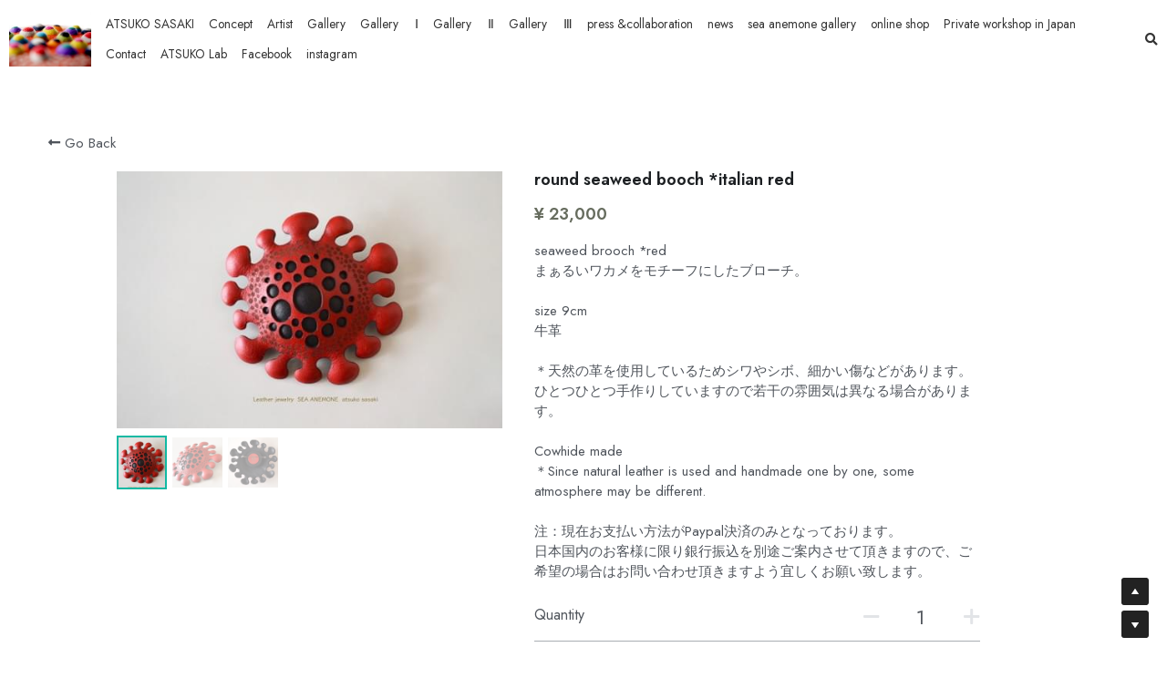

--- FILE ---
content_type: text/html; charset=utf-8
request_url: https://www.atsuko-art.com/store/products/round-seaweed-booch-italian-red
body_size: 67609
content:
<!-- Powered by Strikingly.com 4 (1) Jan 25, 2026 at 23:55-->
<!DOCTYPE html>
<html itemscope itemtype='http://schema.org/WebPage' lang='en' xmlns:og='http://ogp.me/ns#' xmlns='http://www.w3.org/1999/xhtml'>
<head>
<title>round seaweed booch *italian red</title>
<!-- removing_gon has activated 100%, so we add not_removing_gon rollout for specific user -->
<style>#s-content.s-font-body-jost .s-font-body{font-family:jost,sans-serif}#s-content.s-font-weight-400-body-jost .s-font-body{font-weight:400}#s-content.s-font-title-jost .s-font-title{font-family:jost,sans-serif}#s-content.s-font-weight-400-title-jost .s-font-title{font-weight:400}#s-content.s-font-heading-jost .s-font-heading{font-family:jost,sans-serif}#s-content.s-font-nav_item-jost .s-font-nav_item{font-family:jost,sans-serif}#s-content.s-font-weight-400-nav_item-jost .s-font-nav_item{font-weight:400}</style>
  <script>
//<![CDATA[
window.$S={};$S.app_instances=[];$S.nav=[{"name":"\/1","uid":"006deb5e-ab44-40d9-8acf-8625afff3bc0","memberOnly":false,"hasPassword":false,"isHomePage":true}];$S.conf={"SUPPORTED_CURRENCY":[{"code":"AED","symbol":"\u062f.\u0625","decimal":".","thousand":",","precision":2,"name":"United Arab Emirates Dirham"},{"code":"AFN","symbol":"\u060b","decimal":".","thousand":",","precision":2,"name":"Afghan afghani"},{"code":"ALL","symbol":"Lek","decimal":",","thousand":".","precision":2,"name":"Albanian lek"},{"code":"AMD","symbol":"\u058f","decimal":",","thousand":".","precision":2,"name":"Armenian dram"},{"code":"ANG","symbol":"\u0192","decimal":",","thousand":".","precision":2,"name":"Netherlands Antillean guilder"},{"code":"AOA","symbol":"Kz","decimal":",","thousand":".","precision":2,"name":"Angolan kwanza"},{"code":"ARS","symbol":"$","decimal":",","thousand":".","precision":2,"name":"Argentine peso"},{"code":"AUD","symbol":"A$","decimal":".","thousand":" ","precision":2,"name":"Australian Dollar"},{"code":"AWG","symbol":"\u0192","decimal":".","thousand":",","precision":2,"name":"Aruban florin"},{"code":"AZN","symbol":"\u20bc","decimal":".","thousand":",","precision":2,"name":"Azerbaijani Manat"},{"code":"BAM","symbol":"KM","decimal":",","thousand":".","precision":2,"name":"Bosnia and Herzegovina convertible mark"},{"code":"BBD","symbol":"$","decimal":".","thousand":",","precision":2,"name":"Barbadian dollar"},{"code":"BDT","symbol":"Tk","decimal":".","thousand":",","precision":2,"name":"Bangladeshi Taka"},{"code":"BGN","symbol":"\u043b\u0432","decimal":",","thousand":".","precision":2,"name":"Bulgarian lev"},{"code":"BHD","symbol":"\u062f.\u0628","decimal":".","thousand":",","precision":3,"name":"Bahraini dinar"},{"code":"BIF","symbol":"FBu","decimal":".","thousand":",","precision":0,"name":"Burundian franc"},{"code":"BMD","symbol":"$","decimal":".","thousand":",","precision":2,"name":"Bermudian dollar"},{"code":"BND","symbol":"$","decimal":".","thousand":",","precision":2,"name":"Brunei dollar"},{"code":"BOB","symbol":"$b","decimal":",","thousand":".","precision":2,"name":"Bolivian boliviano"},{"code":"BRL","symbol":"R$","decimal":",","thousand":".","precision":2,"name":"Brazilian Real","format":"%s %v"},{"code":"BSD","symbol":"$","decimal":".","thousand":",","precision":2,"name":"Bahamian dollar"},{"code":"BTN","symbol":"Nu.","decimal":".","thousand":",","precision":2,"name":"Bhutanese ngultrum"},{"code":"BWP","symbol":"P","decimal":".","thousand":",","precision":2,"name":"Botswana pula"},{"code":"BYN","symbol":"Br","decimal":".","thousand":",","precision":2,"name":"Belarusian ruble"},{"code":"BZD","symbol":"BZ$","decimal":".","thousand":",","precision":2,"name":"Belize dollar"},{"code":"CAD","symbol":"$","decimal":".","thousand":",","precision":2,"name":"Canadian Dollar"},{"code":"CDF","symbol":"FC","decimal":".","thousand":",","precision":2,"name":"Congolese franc"},{"code":"CHF","symbol":"CHF","decimal":".","thousand":"'","precision":2,"name":"Swiss Franc","format":"%s %v"},{"code":"CLP","symbol":"$","decimal":"","thousand":".","precision":0,"name":"Chilean Peso"},{"code":"CNY","symbol":"\u00a5","decimal":".","thousand":",","precision":2,"name":"Chinese Yuan"},{"code":"CRC","symbol":"\u20a1","decimal":",","thousand":".","precision":2,"name":"Costa Rican col\u00f3n"},{"code":"CUP","symbol":"$","decimal":".","thousand":",","precision":2,"name":"Cuban peso"},{"code":"CVE","symbol":"$","decimal":".","thousand":",","precision":2,"name":"Cape Verdean escudo"},{"code":"CZK","symbol":"K\u010d","decimal":",","thousand":".","precision":2,"name":"Czech Koruna","format":"%v %s"},{"code":"DJF","symbol":"Fdj","decimal":".","thousand":",","precision":0,"name":"Djiboutian franc"},{"code":"DKK","symbol":"kr","decimal":".","thousand":",","precision":2,"name":"Danish Krone","format":"%v %s"},{"code":"DOP","symbol":"RD$","decimal":".","thousand":",","precision":2,"name":"Dominican peso"},{"code":"DZD","symbol":"\u062f\u062c","decimal":",","thousand":".","precision":2,"name":"Algerian dinar"},{"code":"EGP","symbol":"E\u00a3","decimal":".","thousand":",","precision":2,"name":"Egyptian pound"},{"code":"ERN","symbol":"Nkf","decimal":".","thousand":",","precision":2,"name":"Eritrean nakfa"},{"code":"ETB","symbol":"Br","decimal":".","thousand":",","precision":2,"name":"Ethiopian birr"},{"code":"EUR","symbol":"\u20ac","decimal":",","thousand":".","precision":2,"name":"Euro","format":"%v %s"},{"code":"FJD","symbol":"$","decimal":".","thousand":",","precision":2,"name":"Fijian dollar"},{"code":"FKP","symbol":"\u00a3","decimal":".","thousand":",","precision":2,"name":"Falkland Islands pound"},{"code":"GBP","symbol":"\u00a3","decimal":".","thousand":",","precision":2,"name":"British Pound"},{"code":"GEL","symbol":"\u10da","decimal":",","thousand":".","precision":2,"name":"Georgian lari"},{"code":"GGP","symbol":"\u00a3","decimal":".","thousand":",","precision":2,"name":"Guernsey pound"},{"code":"GHS","symbol":"GH\u20b5","decimal":".","thousand":",","precision":2,"name":"Ghanaian cedi"},{"code":"GIP","symbol":"\u00a3","decimal":".","thousand":",","precision":2,"name":"Gibraltar pound"},{"code":"GMD","symbol":"D","decimal":".","thousand":",","precision":2,"name":"Gambian dalasi"},{"code":"GNF","symbol":"\u20a3","decimal":".","thousand":",","precision":0,"name":"Guinean franc"},{"code":"GTQ","symbol":"Q","decimal":".","thousand":",","precision":2,"name":"Guatemalan quetzal"},{"code":"GYD","symbol":"G$","decimal":".","thousand":",","precision":2,"name":"Guyanese dollar"},{"code":"HKD","symbol":"HK$","decimal":".","thousand":",","precision":2,"name":"Hong Kong Dollar"},{"code":"HNL","symbol":"L","decimal":".","thousand":",","precision":2,"name":"Honduran lempira"},{"code":"HRK","symbol":"kn","decimal":".","thousand":",","precision":2,"name":"Croatian kuna"},{"code":"HTG","symbol":"G","decimal":".","thousand":",","precision":2,"name":"Haitian gourde"},{"code":"HUF","symbol":"Ft","decimal":"","thousand":",","precision":0,"name":"Hungarian Forint","format":"%v %s"},{"code":"ILS","symbol":"\u20aa","decimal":".","thousand":",","precision":2,"name":"Israeli New Shekel"},{"code":"IMP","symbol":"\u00a3","decimal":".","thousand":",","precision":2,"name":"Isle of Man pound"},{"code":"INR","symbol":"\u20b9","decimal":".","thousand":",","precision":2,"name":"Indian Rupee"},{"code":"IQD","symbol":"\u062f.\u0639","decimal":".","thousand":",","precision":3,"name":"Iraqi dinar"},{"code":"IRR","symbol":"\u062a\u0648\u0645\u0627\u0646","decimal":".","thousand":",","precision":2,"name":"Iranian rial"},{"code":"ISK","symbol":"kr","decimal":",","thousand":".","precision":2,"name":"Icelandic kr\u00f3na"},{"code":"JEP","symbol":"\u00a3","decimal":".","thousand":",","precision":2,"name":"Jersey pound"},{"code":"JMD","symbol":"J$","decimal":".","thousand":",","precision":2,"name":"Jamaican Dollar"},{"code":"JOD","symbol":"JD","decimal":".","thousand":",","precision":3,"name":"Jordanian Dinar"},{"code":"JPY","symbol":"\u00a5","decimal":"","thousand":",","precision":0,"name":"Japanese Yen","format":"%s %v"},{"code":"KES","symbol":"KSh","decimal":".","thousand":",","precision":2,"name":"Kenyan shilling"},{"code":"KGS","symbol":"\u043b\u0432","decimal":",","thousand":".","precision":2,"name":"Kyrgyzstani som"},{"code":"KHR","symbol":"\u17db","decimal":".","thousand":",","precision":2,"name":"Cambodian riel"},{"code":"KMF","symbol":"CF","decimal":".","thousand":",","precision":0,"name":"Comorian franc"},{"code":"KPW","symbol":"\u20a9","decimal":".","thousand":",","precision":2,"name":"North Korean won"},{"code":"KRW","symbol":"\uc6d0","decimal":"","thousand":",","precision":0,"name":"South Korean Won","format":"%v %s"},{"code":"KWD","symbol":"\u062f.\u0643","decimal":".","thousand":",","precision":3,"name":"Kuwait dinar"},{"code":"KYD","symbol":"CI$","decimal":".","thousand":",","precision":2,"name":"Cayman Islands dollar"},{"code":"KZT","symbol":"\u20b8","decimal":",","thousand":".","precision":2,"name":"Kazakhstani tenge"},{"code":"LBP","symbol":"LL","decimal":".","thousand":",","precision":2,"name":"Lebanese pound"},{"code":"LKR","symbol":"\u20a8","decimal":".","thousand":",","precision":2,"name":"Sri Lankan rupee"},{"code":"LRD","symbol":"LR$","decimal":".","thousand":",","precision":2,"name":"Liberian dollar"},{"code":"LSL","symbol":"M","decimal":".","thousand":",","precision":2,"name":"Lesotho loti"},{"code":"LYD","symbol":"LD","decimal":".","thousand":",","precision":3,"name":"Libyan dinar"},{"code":"MAD","symbol":"\u062f.\u0645.","decimal":",","thousand":".","precision":2,"name":"Moroccan dirham"},{"code":"MDL","symbol":"L","decimal":",","thousand":".","precision":2,"name":"Moldovan leu"},{"code":"MGA","symbol":"Ar","decimal":".","thousand":",","precision":0,"name":"Malagasy ariary"},{"code":"MKD","symbol":"\u0434\u0435\u043d","decimal":",","thousand":".","precision":2,"name":"Macedonian denar"},{"code":"MMK","symbol":"Ks","decimal":".","thousand":",","precision":2,"name":"Myanmar kyat"},{"code":"MNT","symbol":"\u20ae","decimal":".","thousand":",","precision":2,"name":"Mongolian tugrik"},{"code":"MOP","symbol":"MOP$","decimal":".","thousand":",","precision":2,"name":"Macanese pataca"},{"code":"MRO","symbol":"UM","decimal":".","thousand":",","precision":2,"name":"Mauritanian Ouguiya"},{"code":"MRU","symbol":"UM","decimal":".","thousand":",","precision":2,"name":"Mauritanian ouguiya"},{"code":"MUR","symbol":"\u20a8","decimal":".","thousand":",","precision":2,"name":"Mauritian rupee"},{"code":"MVR","symbol":"Rf","decimal":".","thousand":",","precision":2,"name":"Maldivian rufiyaa"},{"code":"MWK","symbol":"K","decimal":".","thousand":",","precision":2,"name":"Malawian kwacha"},{"code":"MXN","symbol":"$","decimal":".","thousand":",","precision":2,"name":"Mexican Peso"},{"code":"MYR","symbol":"RM","decimal":".","thousand":",","precision":2,"name":"Malaysian Ringgit"},{"code":"MZN","symbol":"MT","decimal":",","thousand":".","precision":2,"name":"Mozambican metical"},{"code":"NAD","symbol":"N$","decimal":".","thousand":",","precision":2,"name":"Namibian dollar"},{"code":"NGN","symbol":"\u20a6","decimal":".","thousand":",","precision":2,"name":"Nigerian naira"},{"code":"NIO","symbol":"C$","decimal":".","thousand":",","precision":2,"name":"Nicaraguan c\u00f3rdoba"},{"code":"NOK","symbol":"kr","decimal":",","thousand":".","precision":2,"name":"Norwegian Krone","format":"%v %s"},{"code":"NPR","symbol":"\u20a8","decimal":".","thousand":",","precision":2,"name":"Nepalese rupee"},{"code":"NZD","symbol":"$","decimal":".","thousand":",","precision":2,"name":"New Zealand Dollar"},{"code":"OMR","symbol":"\u0631.\u0639.","decimal":".","thousand":",","precision":3,"name":"Omani rial"},{"code":"PAB","symbol":"B\/.","decimal":".","thousand":",","precision":2,"name":"Panamanian balboa"},{"code":"PEN","symbol":"S\/.","decimal":".","thousand":",","precision":2,"name":"Peruvian Sol"},{"code":"PGK","symbol":"K","decimal":".","thousand":",","precision":2,"name":"Papua New Guinean kina"},{"code":"PHP","symbol":"\u20b1","decimal":".","thousand":",","precision":2,"name":"Philippine Peso"},{"code":"PKR","symbol":"\u20a8","decimal":".","thousand":",","precision":2,"name":"Pakistani rupee"},{"code":"PLN","symbol":"z\u0142","decimal":",","thousand":" ","precision":2,"name":"Polish Zloty","format":"%v %s"},{"code":"PYG","symbol":"\u20b2","decimal":",","thousand":".","precision":0,"name":"Paraguayan guaran\u00ed"},{"code":"QAR","symbol":"\u0631.\u0642","decimal":".","thousand":",","precision":2,"name":"Qatari riyal"},{"code":"RON","symbol":"lei","decimal":",","thousand":".","precision":2,"name":"Romanian leu"},{"code":"RSD","symbol":"\u0434\u0438\u043d","decimal":",","thousand":".","precision":2,"name":"Serbian dinar"},{"code":"RUB","symbol":"\u20bd","decimal":",","thousand":".","precision":2,"name":"Russian Ruble","format":"%v %s"},{"code":"RWF","symbol":"FRw","decimal":".","thousand":",","precision":0,"name":"Rwandan franc"},{"code":"SAR","symbol":"\u0631.\u0633","decimal":".","thousand":",","precision":2,"name":"Saudi Arabian riyal"},{"code":"SBD","symbol":"SI$","decimal":".","thousand":",","precision":2,"name":"Solomon Islands dollar"},{"code":"SCR","symbol":"SRe","decimal":".","thousand":",","precision":2,"name":"Seychellois rupee"},{"code":"SDG","symbol":"SDG","decimal":".","thousand":",","precision":2,"name":"Sudanese pound"},{"code":"SEK","symbol":"kr","decimal":".","thousand":" ","precision":2,"name":"Swedish Krona","format":"%v %s"},{"code":"SGD","symbol":"S$","decimal":".","thousand":",","precision":2,"name":"Singapore Dollar"},{"code":"SHP","symbol":"\u00a3","decimal":".","thousand":",","precision":2,"name":"Saint Helena pound"},{"code":"SLL","symbol":"Le","decimal":".","thousand":",","precision":2,"name":"Sierra Leonean leone"},{"code":"SOS","symbol":"S","decimal":".","thousand":",","precision":2,"name":"Somali shilling"},{"code":"SRD","symbol":"$","decimal":",","thousand":".","precision":2,"name":"Surinamese dollar"},{"code":"SSP","symbol":"SS\u00a3","decimal":".","thousand":",","precision":2,"name":"South Sudanese pound"},{"code":"STD","symbol":"Db","decimal":".","thousand":",","precision":2,"name":"Sao Tomean Dobra"},{"code":"STN","symbol":"Db","decimal":".","thousand":",","precision":2,"name":"S\u00e3o Tom\u00e9 and Pr\u00edncipe dobra"},{"code":"SYP","symbol":"LS","decimal":".","thousand":",","precision":2,"name":"Syrian pound"},{"code":"SZL","symbol":"E","decimal":".","thousand":",","precision":2,"name":"Swazi lilangeni"},{"code":"THB","symbol":"\u0e3f","decimal":".","thousand":",","precision":2,"name":"Thai Baht"},{"code":"TJS","symbol":"SM","decimal":".","thousand":",","precision":2,"name":"Tajikistani somoni"},{"code":"TMT","symbol":"T","decimal":".","thousand":",","precision":2,"name":"Turkmenistan manat"},{"code":"TND","symbol":"\u062f.\u062a","decimal":".","thousand":",","precision":3,"name":"Tunisian dinar"},{"code":"TOP","symbol":"T$","decimal":".","thousand":",","precision":2,"name":"Tongan pa\u02bbanga"},{"code":"TRY","symbol":"\u20ba","decimal":".","thousand":",","precision":2,"name":"Turkish lira"},{"code":"TTD","symbol":"TT$","decimal":".","thousand":",","precision":2,"name":"Trinidad and Tobago dollar"},{"code":"TWD","symbol":"NT$","decimal":"","thousand":",","precision":0,"name":"New Taiwan Dollar"},{"code":"TZS","symbol":"Tsh","decimal":".","thousand":",","precision":2,"name":"Tanzanian shilling"},{"code":"UAH","symbol":"\u20b4","decimal":".","thousand":",","precision":2,"name":"Ukrainian hryvnia"},{"code":"UGX","symbol":"USh","decimal":".","thousand":",","precision":2,"name":"Ugandan shilling"},{"code":"USD","symbol":"$","decimal":".","thousand":",","precision":2,"name":"United States Dollar"},{"code":"UYU","symbol":"$U","decimal":",","thousand":".","precision":2,"name":"Uruguayan peso"},{"code":"UZS","symbol":"\u043b\u0432","decimal":",","thousand":".","precision":2,"name":"Uzbekistani so\u02bbm"},{"code":"VES","symbol":"Bs.S.","decimal":".","thousand":",","precision":2,"name":"Venezuelan bol\u00edvar soberano"},{"code":"VUV","symbol":"VT","decimal":".","thousand":",","precision":0,"name":"Vanuatu vatu"},{"code":"WST","symbol":"WS$","decimal":".","thousand":",","precision":2,"name":"Samoan t\u0101l\u0101"},{"code":"XAF","symbol":"FCFA","decimal":".","thousand":",","precision":0,"name":"Central African CFA franc"},{"code":"XCD","symbol":"EC$","decimal":".","thousand":",","precision":2,"name":"East Caribbean dollar"},{"code":"XDR","symbol":"SDR","decimal":".","thousand":"","precision":0,"name":"Special drawing rights"},{"code":"XOF","symbol":"CFA","decimal":".","thousand":",","precision":0,"name":"West African CFA franc"},{"code":"XPF","symbol":"\u20a3","decimal":".","thousand":",","precision":0,"name":"CFP franc"},{"code":"YER","symbol":"\u0631.\u064a","decimal":".","thousand":",","precision":2,"name":"Yemeni rial"},{"code":"ZAR","symbol":"R","decimal":".","thousand":",","precision":2,"name":"South African Rand"},{"code":"ZMW","symbol":"K","decimal":",","thousand":".","precision":2,"name":"Zambian kwacha"},{"code":"IDR","symbol":"Rp ","decimal":"","thousand":".","precision":0,"name":"Indonesian Rupiah"},{"code":"VND","symbol":"\u20ab","decimal":"","thousand":".","precision":0,"name":"Vietnamese Dong","format":"%v%s"},{"code":"LAK","symbol":"\u20ad","decimal":".","thousand":",","precision":2,"name":"Lao kip"},{"code":"COP","symbol":"$","decimal":".","thousand":",","precision":0,"name":"Colombian Peso"}],"pages_show_static_path":"https:\/\/static-assets.strikinglycdn.com\/pages_show_static-b16d0a512ca17cfdc3358b2e2ec5ea2c077cffa07aa758676326775e83432b22.js","keenio_collection":"strikingly_pageviews","keenio_collection_sharding":"strikingly_pageviews-11400001-11500000","keenio_pbs_impression_collection":"strikingly_pbs_impression","keenio_pbs_conversion_collection":"strikingly_pbs_conversion","keenio_pageservice_imageshare_collection":"strikingly_pageservice_imageshare","keenio_page_socialshare_collection":"strikingly_page_socialshare","keenio_page_framing_collection":"strikingly_page_framing","keenio_file_download_collection":"strikingly_file_download","keenio_ecommerce_buyer_landing":"strikingly_ecommerce_buyer_landing","keenio_ecommerce_buyer_viewed_checkout_dialog":"strikingly_ecommerce_buyer_viewed_checkout_dialog","keenio_ecommerce_buyer_completed_shipping_address":"strikingly_ecommerce_buyer_completed_shipping_address","keenio_ecommerce_buyer_selected_payment_method":"strikingly_ecommerce_buyer_selected_payment_method","keenio_ecommerce_buyer_canceled_order":"strikingly_ecommerce_buyer_canceled_order","keenio_ecommerce_buyer_added_item_to_cart":"strikingly_ecommerce_buyer_added_item_to_cart","keenio_events_collection":"strikingly_events","is_screenshot_rendering":false,"ecommerce_stripe_alipay":false,"headless_render":null,"wx_instant_follow":false,"is_google_analytics_enabled":true,"is_strikingly_analytics_enabled":true,"is_from_site_to_app":false,"is_weitie":false,"weitie_post_id":null,"weitie_meta_info":null,"weitie_slogan":"\u65e0\u9700\u6ce8\u518c\u7684\u53d1\u5e16\u795e\u5668","gdpr_compliance_feature":false,"strikingly_live_chat_settings":null,"FACEBOOK_APP_ID":"138736959550286","FACEBOOK_PERMS":"email"};$S.fonts=null;$S.live_site=true;$S.user_meta={"user_type":"","live_chat_branding":false,"oneClickShareInfo":null};$S.global_conf={"premium_apps":["HtmlApp","EcwidApp","MailChimpApp","CeleryApp","LocuApp"],"environment":"production","env":"production","host_suffix":"strikingly.com","asset_url":"https:\/\/static-assets.strikinglycdn.com","locale":"en","in_china":false,"country_code":null,"browser_locale":null,"is_sxl":false,"china_optimization":false,"enable_live_chat":true,"enable_internal_footer_layout":["33212390","11376106","13075825","12954266","11479862","28250243","28142805","28250455","28250492","23063547","28250512","23063531","28250538","28250791","23063511","28250526","28250588","28250582","28250575","28250570","23063556","28250565","13128850","13075827","13033035","13107039","12989659","12954536","13029321","12967243","12935703","13128849","189186","23559408","22317661","23559972","23559402","23559419","23559961","23559424","23568836","23559400","23559427","23559394","23559955","23559949","23568824","23559953","22317663","13032471","13070869","13107041","13100761","13100763","13039483","12989656","12935476","13029732","13070868","13115975","13115977","12967468"],"user_image_cdn":{"qn":"\/\/user-assets.sxlcdn.com","s":"\/\/custom-images.strikinglycdn.com"},"GROWINGIO_API_KEY":null,"BAIDU_API_KEY":null,"SEGMENTIO_API_KEY":"eb3txa37hi","FACEBOOK_APP_ID":"138736959550286","WECHAT_APP_ID":null,"WECHAT_MP_APP_ID":"","KEEN_IO_PROJECT_ID":"5317e03605cd66236a000002","KEEN_IO_WRITE_KEY":"[base64]","FIREBASE_URL":"bobcat.firebaseIO.com","CLOUDINARY_CLOUD_NAME":"hrscywv4p","CLOUDINARY_PRESET":"oxbxiyxl","rollout":{"background_for_all_sections":false,"crm_livechat":true,"stripe_payer_email":false,"stripe_alipay":true,"stripe_wechatpay":true,"stripe_afterpay":true,"stripe_klarna":true,"paynow_unionpay":true,"tw_payment_registration_upgrade":true,"new_checkout_design":true,"checkout_form_integration":true,"s6_feature":true,"customize_image_appearance":true,"advanced_section_layout_setting":true,"google_invisible_recaptcha":true,"invisible_hcaptcha":false,"show_dummy_data_in_editor":true,"show_dummy_data_in_cro_editor":true,"mobile_editor_2023":true,"mobile_editor_2023_part3":true,"vertical_alignment_2023":true,"enable_migrate_page_data":true,"enable_section_smart_binding":true,"portfolio_region_options":false,"domain_connection_v2":true,"new_blog_editor":true,"new_blog_editor_disabled":false,"draft_editor":true,"disable_draft_editor":false,"new_blog_layout":true,"new_store_layout":true,"gallery_section_2021":true,"strikingly_618":false,"nav_2021":true,"can_use_section_default_format":true,"can_use_section_text_align":true,"section_improvements_part1":true,"nav_2021_off":false,"nav_2023":true,"delay_gon":false,"shake_ssr_gon":false,"feature_list_2023":true,"pbs_i18n":true,"support_sca":false,"dlz_badge":false,"show_kickstart_entry_in_dashboard_support_widget":true,"need_html_custom_code_review":true,"has_hydrated_sections":false,"show_support_widget_in_live_site":false,"wechat_sharing":false,"new_wechat_oauth":false,"midtrans_payments":false,"pbs_variation_b":true,"all_currencies":true,"language_region_redirect_options":false,"portfolio_addon_items":false,"custom_review_v2":false},"cookie_categories":{"necessary":["_claim_popup_ref","member_name","authenticationToken","_pbs_i18n_ab_test","__strk_cookie_notification","__is_open_strk_necessary_cookie","__is_open_strk_analytics_cookie","__is_open_strk_preferences_cookie","site_id","crm_chat_token","authenticationToken","member_id","page_nocache","page_password","page_password_uid","return_path_after_verification","return_path_after_page_verification","is_submitted_all"],"preferences":["__strk_cookie_comment_name","__strk_cookie_comment_email"],"analytics":["__strk_session_id"]},"WEITIE_APP_ID":null,"WEITIE_MP_APP_ID":null,"BUGSNAG_FE_API_KEY":"","BUGSNAG_FE_JS_RELEASE_STAGE":"production","google":{"recaptcha_v2_client_key":"6LeRypQbAAAAAGgaIHIak2L7UaH4Mm3iS6Tpp7vY","recaptcha_v2_invisible_client_key":"6LdmtBYdAAAAAJmE1hETf4IHoUqXQaFuJxZPO8tW"},"hcaptcha":{"hcaptcha_checkbox_key":"cd7ccab0-57ca-49aa-98ac-db26473a942a","hcaptcha_invisible_key":"65400c5a-c122-4648-971c-9f7e931cd872"},"kickstart_locale_selection":{"en":"100","de":"100","es":"100","fr":"100","it":"100","nl":"100","pt-BR":"100","fi":"100","no":"100","sv":"100","pl":"100","cs":"100","ro":"100","ar":"100","id":"100","vi":"0","ja":"100","zh-CN":"100","zh-TW":"100"},"honeypot":"46056c6b"};$S.country_list={"europe":{"name":"Europe","continent":"europe"},"asia":{"name":"Asia","continent":"asia"},"northamerica":{"name":"North America","continent":"northamerica"},"southamerica":{"name":"South America","continent":"southamerica"},"australia":{"name":"Australia","continent":"australia"},"antarctica":{"name":"Antarctica","continent":"antarctica"},"africa":{"name":"Africa","continent":"africa"},"ad":{"name":"Andorra","continent":"europe"},"ae":{"name":"United Arab Emirates","continent":"asia"},"af":{"name":"Afghanistan","continent":"asia"},"ag":{"name":"Antigua and Barbuda","continent":"northamerica"},"ai":{"name":"Anguilla","continent":"northamerica"},"al":{"name":"Albania","continent":"europe"},"am":{"name":"Armenia","continent":"asia"},"an":{"name":"Netherlands Antilles","continent":"northamerica"},"ao":{"name":"Angola","continent":"africa"},"aq":{"name":"Antarctica","continent":"antarctica"},"ar":{"name":"Argentina","continent":"southamerica"},"as":{"name":"American Samoa","continent":"australia"},"at":{"name":"Austria","continent":"europe"},"au":{"name":"Australia","continent":"australia"},"aw":{"name":"Aruba","continent":"northamerica"},"ax":{"name":"\u00c5land Islands","continent":"europe"},"az":{"name":"Azerbaijan","continent":"asia"},"ba":{"name":"Bosnia and Herzegovina","continent":"europe"},"bb":{"name":"Barbados","continent":"northamerica"},"bd":{"name":"Bangladesh","continent":"asia"},"be":{"name":"Belgium","continent":"europe"},"bf":{"name":"Burkina Faso","continent":"africa"},"bg":{"name":"Bulgaria","continent":"europe"},"bh":{"name":"Bahrain","continent":"asia"},"bi":{"name":"Burundi","continent":"africa"},"bj":{"name":"Benin","continent":"africa"},"bl":{"name":"Saint Barth\u00e9lemy","continent":"northamerica"},"bm":{"name":"Bermuda","continent":"northamerica"},"bn":{"name":"Brunei Darussalam","continent":"asia"},"bo":{"name":"Bolivia","continent":"southamerica"},"bq":{"name":"Bonaire, Sint Eustatius and Saba","continent":"northamerica"},"br":{"name":"Brazil","continent":"southamerica"},"bs":{"name":"Bahamas","continent":"northamerica"},"bt":{"name":"Bhutan","continent":"asia"},"bv":{"name":"Bouvet Island","continent":"antarctica"},"bw":{"name":"Botswana","continent":"africa"},"by":{"name":"Belarus","continent":"europe"},"bz":{"name":"Belize","continent":"northamerica"},"ca":{"name":"Canada","continent":"northamerica"},"cc":{"name":"Cocos (Keeling) Islands","continent":"asia"},"cd":{"name":"Congo, The Democratic Republic Of The","continent":"africa"},"cf":{"name":"Central African Republic","continent":"africa"},"cg":{"name":"Congo","continent":"africa"},"ch":{"name":"Switzerland","continent":"europe"},"ci":{"name":"C\u00f4te D'Ivoire","continent":"africa"},"ck":{"name":"Cook Islands","continent":"australia"},"cl":{"name":"Chile","continent":"southamerica"},"cm":{"name":"Cameroon","continent":"africa"},"cn":{"name":"China","continent":"asia"},"co":{"name":"Colombia","continent":"southamerica"},"cr":{"name":"Costa Rica","continent":"northamerica"},"cu":{"name":"Cuba","continent":"northamerica"},"cv":{"name":"Cape Verde","continent":"africa"},"cw":{"name":"Cura\u00e7ao","continent":"northamerica"},"cx":{"name":"Christmas Island","continent":"asia"},"cy":{"name":"Cyprus","continent":"asia"},"cz":{"name":"Czech Republic","continent":"europe"},"de":{"name":"Germany","continent":"europe"},"dj":{"name":"Djibouti","continent":"africa"},"dk":{"name":"Denmark","continent":"europe"},"dm":{"name":"Dominica","continent":"northamerica"},"do":{"name":"Dominican Republic","continent":"northamerica"},"dz":{"name":"Algeria","continent":"africa"},"ec":{"name":"Ecuador","continent":"southamerica"},"ee":{"name":"Estonia","continent":"europe"},"eg":{"name":"Egypt","continent":"africa"},"eh":{"name":"Western Sahara","continent":"africa"},"er":{"name":"Eritrea","continent":"africa"},"es":{"name":"Spain","continent":"europe"},"et":{"name":"Ethiopia","continent":"africa"},"fi":{"name":"Finland","continent":"europe"},"fj":{"name":"Fiji","continent":"australia"},"fk":{"name":"Falkland Islands (Malvinas)","continent":"southamerica"},"fm":{"name":"Micronesia, Federated States Of","continent":"australia"},"fo":{"name":"Faroe Islands","continent":"europe"},"fr":{"name":"France","continent":"europe"},"ga":{"name":"Gabon","continent":"africa"},"gb":{"name":"United Kingdom","continent":"europe"},"gd":{"name":"Grenada","continent":"northamerica"},"ge":{"name":"Georgia","continent":"asia"},"gf":{"name":"French Guiana","continent":"southamerica"},"gg":{"name":"Guernsey","continent":"europe"},"gh":{"name":"Ghana","continent":"africa"},"gi":{"name":"Gibraltar","continent":"europe"},"gl":{"name":"Greenland","continent":"northamerica"},"gm":{"name":"Gambia","continent":"africa"},"gn":{"name":"Guinea","continent":"africa"},"gp":{"name":"Guadeloupe","continent":"northamerica"},"gq":{"name":"Equatorial Guinea","continent":"africa"},"gr":{"name":"Greece","continent":"europe"},"gs":{"name":"South Georgia and the South Sandwich Islands","continent":"antarctica"},"gt":{"name":"Guatemala","continent":"northamerica"},"gu":{"name":"Guam","continent":"australia"},"gw":{"name":"Guinea-Bissau","continent":"africa"},"gy":{"name":"Guyana","continent":"southamerica"},"hk":{"name":"Hong Kong SAR China","continent":"asia"},"hm":{"name":"Heard and McDonald Islands","continent":"antarctica"},"hn":{"name":"Honduras","continent":"northamerica"},"hr":{"name":"Croatia","continent":"europe"},"ht":{"name":"Haiti","continent":"northamerica"},"hu":{"name":"Hungary","continent":"europe"},"id":{"name":"Indonesia","continent":"asia"},"ie":{"name":"Ireland","continent":"europe"},"il":{"name":"Israel","continent":"asia"},"im":{"name":"Isle of Man","continent":"europe"},"in":{"name":"India","continent":"asia"},"io":{"name":"British Indian Ocean Territory","continent":"asia"},"iq":{"name":"Iraq","continent":"asia"},"ir":{"name":"Iran, Islamic Republic Of","continent":"asia"},"is":{"name":"Iceland","continent":"europe"},"it":{"name":"Italy","continent":"europe"},"je":{"name":"Jersey","continent":"europe"},"jm":{"name":"Jamaica","continent":"northamerica"},"jo":{"name":"Jordan","continent":"asia"},"jp":{"name":"Japan","continent":"asia"},"ke":{"name":"Kenya","continent":"africa"},"kg":{"name":"Kyrgyzstan","continent":"asia"},"kh":{"name":"Cambodia","continent":"asia"},"ki":{"name":"Kiribati","continent":"australia"},"km":{"name":"Comoros","continent":"africa"},"kn":{"name":"Saint Kitts And Nevis","continent":"northamerica"},"kp":{"name":"Korea, Democratic People's Republic Of","continent":"asia"},"kr":{"name":"Korea, Republic of","continent":"asia"},"kw":{"name":"Kuwait","continent":"asia"},"ky":{"name":"Cayman Islands","continent":"northamerica"},"kz":{"name":"Kazakhstan","continent":"asia"},"la":{"name":"Lao People's Democratic Republic","continent":"asia"},"lb":{"name":"Lebanon","continent":"asia"},"lc":{"name":"Saint Lucia","continent":"northamerica"},"li":{"name":"Liechtenstein","continent":"europe"},"lk":{"name":"Sri Lanka","continent":"asia"},"lr":{"name":"Liberia","continent":"africa"},"ls":{"name":"Lesotho","continent":"africa"},"lt":{"name":"Lithuania","continent":"europe"},"lu":{"name":"Luxembourg","continent":"europe"},"lv":{"name":"Latvia","continent":"europe"},"ly":{"name":"Libya","continent":"africa"},"ma":{"name":"Morocco","continent":"africa"},"mc":{"name":"Monaco","continent":"europe"},"md":{"name":"Moldova, Republic of","continent":"europe"},"me":{"name":"Montenegro","continent":"europe"},"mf":{"name":"Saint Martin","continent":"northamerica"},"mg":{"name":"Madagascar","continent":"africa"},"mh":{"name":"Marshall Islands","continent":"australia"},"mk":{"name":"North Macedonia","continent":"europe"},"ml":{"name":"Mali","continent":"africa"},"mm":{"name":"Myanmar","continent":"asia"},"mn":{"name":"Mongolia","continent":"asia"},"mo":{"name":"Macao SAR China","continent":"asia"},"mp":{"name":"Northern Mariana Islands","continent":"australia"},"mq":{"name":"Martinique","continent":"northamerica"},"mr":{"name":"Mauritania","continent":"africa"},"ms":{"name":"Montserrat","continent":"northamerica"},"mt":{"name":"Malta","continent":"europe"},"mu":{"name":"Mauritius","continent":"africa"},"mv":{"name":"Maldives","continent":"asia"},"mw":{"name":"Malawi","continent":"africa"},"mx":{"name":"Mexico","continent":"northamerica"},"my":{"name":"Malaysia","continent":"asia"},"mz":{"name":"Mozambique","continent":"africa"},"na":{"name":"Namibia","continent":"africa"},"nc":{"name":"New Caledonia","continent":"australia"},"ne":{"name":"Niger","continent":"africa"},"nf":{"name":"Norfolk Island","continent":"australia"},"ng":{"name":"Nigeria","continent":"africa"},"ni":{"name":"Nicaragua","continent":"northamerica"},"nl":{"name":"Netherlands","continent":"europe"},"no":{"name":"Norway","continent":"europe"},"np":{"name":"Nepal","continent":"asia"},"nr":{"name":"Nauru","continent":"australia"},"nu":{"name":"Niue","continent":"australia"},"nz":{"name":"New Zealand","continent":"australia"},"om":{"name":"Oman","continent":"asia"},"pa":{"name":"Panama","continent":"northamerica"},"pe":{"name":"Peru","continent":"southamerica"},"pf":{"name":"French Polynesia","continent":"australia"},"pg":{"name":"Papua New Guinea","continent":"australia"},"ph":{"name":"Philippines","continent":"asia"},"pk":{"name":"Pakistan","continent":"asia"},"pl":{"name":"Poland","continent":"europe"},"pm":{"name":"Saint Pierre And Miquelon","continent":"northamerica"},"pn":{"name":"Pitcairn","continent":"australia"},"pr":{"name":"Puerto Rico","continent":"northamerica"},"ps":{"name":"Palestine, State of","continent":"asia"},"pt":{"name":"Portugal","continent":"europe"},"pw":{"name":"Palau","continent":"australia"},"py":{"name":"Paraguay","continent":"southamerica"},"qa":{"name":"Qatar","continent":"asia"},"re":{"name":"R\u00e9union","continent":"africa"},"ro":{"name":"Romania","continent":"europe"},"rs":{"name":"Serbia","continent":"europe"},"ru":{"name":"Russian Federation","continent":"europe"},"rw":{"name":"Rwanda","continent":"africa"},"sa":{"name":"Saudi Arabia","continent":"asia"},"sb":{"name":"Solomon Islands","continent":"australia"},"sc":{"name":"Seychelles","continent":"africa"},"sd":{"name":"Sudan","continent":"africa"},"se":{"name":"Sweden","continent":"europe"},"sg":{"name":"Singapore","continent":"asia"},"sh":{"name":"Saint Helena","continent":"africa"},"si":{"name":"Slovenia","continent":"europe"},"sj":{"name":"Svalbard And Jan Mayen","continent":"europe"},"sk":{"name":"Slovakia","continent":"europe"},"sl":{"name":"Sierra Leone","continent":"africa"},"sm":{"name":"San Marino","continent":"europe"},"sn":{"name":"Senegal","continent":"africa"},"so":{"name":"Somalia","continent":"africa"},"sr":{"name":"Suriname","continent":"southamerica"},"ss":{"name":"South Sudan","continent":"africa"},"st":{"name":"Sao Tome and Principe","continent":"africa"},"sv":{"name":"El Salvador","continent":"northamerica"},"sx":{"name":"Sint Maarten","continent":"northamerica"},"sy":{"name":"Syrian Arab Republic","continent":"asia"},"sz":{"name":"Swaziland","continent":"africa"},"tc":{"name":"Turks and Caicos Islands","continent":"northamerica"},"td":{"name":"Chad","continent":"africa"},"tf":{"name":"French Southern Territories","continent":"antarctica"},"tg":{"name":"Togo","continent":"africa"},"th":{"name":"Thailand","continent":"asia"},"tj":{"name":"Tajikistan","continent":"asia"},"tk":{"name":"Tokelau","continent":"australia"},"tl":{"name":"Timor-Leste","continent":"asia"},"tm":{"name":"Turkmenistan","continent":"asia"},"tn":{"name":"Tunisia","continent":"africa"},"to":{"name":"Tonga","continent":"australia"},"tr":{"name":"Turkey","continent":"europe"},"tt":{"name":"Trinidad and Tobago","continent":"northamerica"},"tv":{"name":"Tuvalu","continent":"australia"},"tw":{"name":"Taiwan","continent":"asia"},"tz":{"name":"Tanzania, United Republic of","continent":"africa"},"ua":{"name":"Ukraine","continent":"europe"},"ug":{"name":"Uganda","continent":"africa"},"um":{"name":"United States Minor Outlying Islands","continent":"australia"},"us":{"name":"United States","continent":"northamerica"},"uy":{"name":"Uruguay","continent":"southamerica"},"uz":{"name":"Uzbekistan","continent":"asia"},"va":{"name":"Holy See (Vatican City State)","continent":"europe"},"vc":{"name":"Saint Vincent And The Grenadines","continent":"northamerica"},"ve":{"name":"Venezuela, Bolivarian Republic of","continent":"southamerica"},"vg":{"name":"Virgin Islands, British","continent":"northamerica"},"vi":{"name":"Virgin Islands, U.S.","continent":"northamerica"},"vn":{"name":"Vietnam","continent":"asia"},"vu":{"name":"Vanuatu","continent":"australia"},"wf":{"name":"Wallis and Futuna","continent":"australia"},"ws":{"name":"Samoa","continent":"australia"},"ye":{"name":"Yemen","continent":"asia"},"yt":{"name":"Mayotte","continent":"africa"},"za":{"name":"South Africa","continent":"africa"},"zm":{"name":"Zambia","continent":"africa"},"zw":{"name":"Zimbabwe","continent":"africa"}};$S.state_list={"us":[{"name":"Alabama","abbr":"AL"},{"name":"Alaska","abbr":"AK"},{"name":"American Samoa","abbr":"AS"},{"name":"Arizona","abbr":"AZ"},{"name":"Arkansas","abbr":"AR"},{"name":"California","abbr":"CA"},{"name":"Colorado","abbr":"CO"},{"name":"Connecticut","abbr":"CT"},{"name":"Delaware","abbr":"DE"},{"name":"District of Columbia","abbr":"DC"},{"name":"Florida","abbr":"FL"},{"name":"Georgia","abbr":"GA"},{"name":"Guam","abbr":"GU"},{"name":"Hawaii","abbr":"HI"},{"name":"Idaho","abbr":"ID"},{"name":"Illinois","abbr":"IL"},{"name":"Indiana","abbr":"IN"},{"name":"Iowa","abbr":"IA"},{"name":"Kansas","abbr":"KS"},{"name":"Kentucky","abbr":"KY"},{"name":"Louisiana","abbr":"LA"},{"name":"Maine","abbr":"ME"},{"name":"Maryland","abbr":"MD"},{"name":"Massachusetts","abbr":"MA"},{"name":"Michigan","abbr":"MI"},{"name":"Minnesota","abbr":"MN"},{"name":"Mississippi","abbr":"MS"},{"name":"Missouri","abbr":"MO"},{"name":"Montana","abbr":"MT"},{"name":"Nebraska","abbr":"NE"},{"name":"Nevada","abbr":"NV"},{"name":"New Hampshire","abbr":"NH"},{"name":"New Jersey","abbr":"NJ"},{"name":"New Mexico","abbr":"NM"},{"name":"New York","abbr":"NY"},{"name":"North Carolina","abbr":"NC"},{"name":"North Dakota","abbr":"ND"},{"name":"Northern Mariana Islands","abbr":"MP"},{"name":"Ohio","abbr":"OH"},{"name":"Oklahoma","abbr":"OK"},{"name":"Oregon","abbr":"OR"},{"name":"Pennsylvania","abbr":"PA"},{"name":"Puerto Rico","abbr":"PR"},{"name":"Rhode Island","abbr":"RI"},{"name":"South Carolina","abbr":"SC"},{"name":"South Dakota","abbr":"SD"},{"name":"Tennessee","abbr":"TN"},{"name":"Texas","abbr":"TX"},{"name":"Utah","abbr":"UT"},{"name":"Vermont","abbr":"VT"},{"name":"Virgin Islands","abbr":"VI"},{"name":"Virginia","abbr":"VA"},{"name":"Washington","abbr":"WA"},{"name":"West Virginia","abbr":"WV"},{"name":"Wisconsin","abbr":"WI"},{"name":"Wyoming","abbr":"WY"}],"ca":[{"name":"Alberta","abbr":"AB"},{"name":"British Columbia","abbr":"BC"},{"name":"Manitoba","abbr":"MB"},{"name":"New Brunswick","abbr":"NB"},{"name":"Newfoundland and Labrador","abbr":"NL"},{"name":"Nova Scotia","abbr":"NS"},{"name":"Northwest Territories","abbr":"NT"},{"name":"Nunavut","abbr":"NU"},{"name":"Ontario","abbr":"ON"},{"name":"Prince Edward Island","abbr":"PE"},{"name":"Quebec","abbr":"QC"},{"name":"Saskatchewan","abbr":"SK"},{"name":"Yukon","abbr":"YT"}],"cn":[{"name":"Beijing","abbr":"Beijing"},{"name":"Tianjin","abbr":"Tianjin"},{"name":"Hebei","abbr":"Hebei"},{"name":"Shanxi","abbr":"Shanxi"},{"name":"Nei Mongol","abbr":"Nei Mongol"},{"name":"Liaoning","abbr":"Liaoning"},{"name":"Jilin","abbr":"Jilin"},{"name":"Heilongjiang","abbr":"Heilongjiang"},{"name":"Shanghai","abbr":"Shanghai"},{"name":"Jiangsu","abbr":"Jiangsu"},{"name":"Zhejiang","abbr":"Zhejiang"},{"name":"Anhui","abbr":"Anhui"},{"name":"Fujian","abbr":"Fujian"},{"name":"Jiangxi","abbr":"Jiangxi"},{"name":"Shandong","abbr":"Shandong"},{"name":"Henan","abbr":"Henan"},{"name":"Hubei","abbr":"Hubei"},{"name":"Hunan","abbr":"Hunan"},{"name":"Guangdong","abbr":"Guangdong"},{"name":"Guangxi","abbr":"Guangxi"},{"name":"Hainan","abbr":"Hainan"},{"name":"Chongqing","abbr":"Chongqing"},{"name":"Sichuan","abbr":"Sichuan"},{"name":"Guizhou","abbr":"Guizhou"},{"name":"Yunnan","abbr":"Yunnan"},{"name":"Xizang","abbr":"Xizang"},{"name":"Shaanxi","abbr":"Shaanxi"},{"name":"Gansu","abbr":"Gansu"},{"name":"Qinghai","abbr":"Qinghai"},{"name":"Ningxia","abbr":"Ningxia"},{"name":"Xinjiang","abbr":"Xinjiang"}]};$S.stores={"fonts_v2":[{"name":"jost","fontType":"google","displayName":"Jost","cssValue":"\"jost\"","settings":{"weight":"100,200,300,regular,500,600,700,800,900,100italic,200italic,300italic,italic,500italic,600italic,700italic,800italic,900italic"},"hidden":false,"cssFallback":"sans-serif","disableBody":false,"isSuggested":true},{"name":"montserrat","fontType":"google","displayName":"Montserrat","cssValue":"montserrat, helvetica","settings":{"weight":"400,700"},"hidden":false,"cssFallback":"sans-serif","disableBody":null,"isSuggested":true}],"showStatic":{"footerLogoSeoData":{"anchor_link":"https:\/\/www.strikingly.com\/?ref=logo\u0026permalink=site-1137796-9348-1970\u0026custom_domain=www.atsuko-art.com\u0026utm_campaign=footer_pbs\u0026utm_content=https%3A%2F%2Fwww.atsuko-art.com%2F\u0026utm_medium=user_page\u0026utm_source=1137796\u0026utm_term=pbs_b","anchor_text":"How to make a website"},"isEditMode":false},"pageData":{"type":"Site","id":"f_3b3eb4d4-ed44-44c0-ae15-ec196a9f7e05","defaultValue":null,"horizontal":false,"fixedSocialMedia":false,"new_page":true,"showMobileNav":true,"showCookieNotification":false,"useSectionDefaultFormat":true,"useSectionImprovementsPart1":true,"showTermsAndConditions":true,"showPrivacyPolicy":false,"activateGDPRCompliance":false,"multi_pages":false,"live_chat":false,"showLegacyGallery":true,"isFullScreenOnlyOneSection":true,"showNav":true,"showFooter":true,"showStrikinglyLogo":false,"showNavigationButtons":true,"showShoppingCartIcon":false,"showButtons":true,"navFont":"","titleFont":"jost","logoFont":"","bodyFont":"jost","buttonFont":"jost","headingFont":"jost","titleFontWeight":"400","bodyFontWeight":"400","theme":"fresh","templateVariation":"","templatePreset":"","termsText":"\u300c\u7279\u5b9a\u5546\u53d6\u5f15\u6cd5\u306b\u57fa\u3065\u304f\u8868\u8a18\u300d\n\n\u4ee3\u8868\u8cac\u4efb\u8005\t\u7b39\u6728\u3000\u6566\u5b50\n\u6240\u5728\u5730\t\u5c90\u961c\u5e02\u52a0\u7d0d\u57ce\u5357\u901a2-34-1\nTel.\u300009060992840\n\u516c\u958b\u30e1\u30fc\u30eb\u30a2\u30c9\u30ec\u30b9\ttaneno523@gmail.com\n\u30db\u30fc\u30e0\u30da\u30fc\u30b8URL   http:\/\/www.atsuko-art.com\/\n\u8ca9\u58f2\u4fa1\u683c\t\u5546\u54c1\u7d39\u4ecb\u30da\u30fc\u30b8\u3092\u3054\u53c2\u7167\u304f\u3060\u3055\u3044\u3002\n\u5546\u54c1\u4ee3\u91d1\u4ee5\u5916\u306e\u5fc5\u8981\u6599\u91d1   \u9001\u6599\n\u5f15\u304d\u6e21\u3057\u6642\u671f\t\u3054\u6ce8\u6587\u304b\u30896\u65e5\u4ee5\u5185\u306b\u304a\u5c4a\u3051\u81f4\u3057\u307e\u3059\u3002\n\u304a\u652f\u6255\u65b9\u6cd5\t\u9280\u884c\u632f\u8fbc\u3001PayPal\n\u8fd4\u54c1\u30fb\u4ea4\u63db\u30fb\u30ad\u30e3\u30f3\u30bb\u30eb\u7b49\t\u5546\u54c1\u767a\u9001\u5f8c\u306e\u8fd4\u54c1\u30fb\u8fd4\u5374\u7b49\u306f\u304a\u53d7\u3051\u81f4\u3057\u304b\u306d\u307e\u3059\u3002 \u5546\u54c1\u304c\u4e0d\u826f\u306e\u5834\u5408\u306e\u307f\u826f\u54c1\u3068\u4ea4\u63db\u81f4\u3057\u307e\u3059\u3002\n\u8fd4\u54c1\u671f\u9650\t\u5546\u54c1\u51fa\u8377\u3088\u308a\uff17\u65e5\u4ee5\u5185\u306b\u3054\u9023\u7d61\u4e0b\u3055\u3044\u3002\n\u8fd4\u54c1\u9001\u6599\t\u4e0d\u826f\u54c1\u306e\u5834\u5408\u306f\u5f0a\u793e\u304c\u8ca0\u62c5\u3044\u305f\u3057\u307e\u3059\u3002\n\u305d\u308c\u4ee5\u5916\u306f\u304a\u5ba2\u69d8\u306e\u3054\u8ca0\u62c5\u3068\u306a\u308a\u307e\u3059\u3002\n","privacyPolicyText":null,"fontPreset":null,"GDPRHtml":null,"pages":[{"type":"Page","id":"f_0b75dbcc-22d7-40aa-b500-4d47c5bc90ab","defaultValue":null,"sections":[{"type":"Slide","id":"f_73c189eb-919d-44e5-9883-1f9bf640f325","defaultValue":null,"template_id":null,"template_name":"title","template_version":null,"components":{"slideSettings":{"type":"SlideSettings","id":"f_dad0e2e4-d12e-4221-b026-caaa20b32c62","defaultValue":null,"show_nav":true,"show_nav_multi_mode":null,"nameChanged":null,"hidden_section":null,"name":"ATSUKO SASAKI","sync_key":null,"layout_variation":"center-subTop-normal","display_settings":{},"padding":{},"layout_config":{}},"text1":{"type":"RichText","id":"f_ef356eb2-806c-4ac5-b42a-45b43c685aaa","defaultValue":false,"alignment":null,"value":"\u003ch1 class=\"s-text-font-size-over-40 h1Tag\" style=\"font-size: 48px;\"\u003eATSUKO SASAKI\u003c\/h1\u003e","backupValue":null,"version":1},"text2":{"type":"RichText","id":"f_aed807ac-2195-4ed6-a1cd-14fac5f6d853","defaultValue":false,"alignment":null,"value":"\u003cp style=\"font-size: 160%;\"\u003eFelt art sculpture\u003c\/p\u003e\u003cp style=\"font-size: 100%;\"\u003eArt objects jewelry\u003c\/p\u003e\u003cp style=\"font-size: 130%;\"\u003e\u00a0\u003c\/p\u003e","backupValue":null,"version":1},"text3":{"type":"RichText","id":"f_56b20c39-0d98-49fb-86e8-89542241a343","defaultValue":true,"value":"Lorem ipsum dolor sit amet, consectetuer adipiscing elit, sed diam nonummy nibh euismod tincidunt ut laoreet.","backupValue":null,"version":null},"media1":{"type":"Media","id":"f_006bbcea-5994-4295-b06d-755bd9159c62","defaultValue":false,"video":{"type":"Video","id":"f_ca225386-3728-4db4-919d-4b98f7e2bd60","defaultValue":true,"html":"","url":"https:\/\/vimeo.com\/12236680","thumbnail_url":null,"maxwidth":700,"description":null},"image":{"type":"Image","id":"f_82d42579-a4aa-4683-a876-95123c8448d4","defaultValue":false,"link_url":"","thumb_url":"\/images\/icons\/transparent.png","url":"\/images\/icons\/transparent.png","caption":"","description":"","storageKey":null,"storage":null,"storagePrefix":null,"format":null,"h":null,"w":null,"s":null,"new_target":true,"noCompression":null,"cropMode":null,"focus":{}},"current":"image"},"background1":{"type":"Background","id":"f_a30b402b-7d91-44d9-bf36-583f919f1b89","defaultValue":false,"url":"!","textColor":"light","backgroundVariation":"","sizing":"cover","userClassName":null,"linkUrl":null,"linkTarget":null,"videoUrl":"","videoHtml":"","storageKey":"1137796\/a93cdac9-80d7-4d27-86f2-b9d906de3819_c97hyq","storage":"c","format":"jpg","h":1500,"w":1000,"s":94679,"useImage":null,"noCompression":null,"focus":{},"backgroundColor":{}},"button1":{"type":"Button","id":"f_9f7bb9c2-664a-4bf4-954c-ec5e20b7db94","defaultValue":false,"text":"","link_type":null,"page_id":null,"section_id":null,"url":"","new_target":false}}},{"type":"Slide","id":"f_f29f531c-967c-48cb-ab8c-861f076a6439","defaultValue":null,"template_id":null,"template_name":"text","template_version":null,"components":{"slideSettings":{"type":"SlideSettings","id":"f_ae67783c-79f5-4207-aeee-82b2bc389484","defaultValue":false,"show_nav":true,"show_nav_multi_mode":null,"nameChanged":true,"hidden_section":null,"name":"Concept","sync_key":null,"layout_variation":"text-one-text","display_settings":{},"padding":{},"layout_config":{}}}},{"type":"Slide","id":"f_2fba08b3-337d-40c4-b605-491a0b0c67c3","defaultValue":null,"template_id":null,"template_name":"columns","template_version":null,"components":{"slideSettings":{"type":"SlideSettings","id":"f_c3623952-c07b-4953-ab7b-5930c3893b76","defaultValue":false,"show_nav":true,"show_nav_multi_mode":null,"nameChanged":true,"hidden_section":null,"name":"Artist","sync_key":null,"layout_variation":"row-medium1-text-right","display_settings":{},"padding":{},"layout_config":{"isNewMobileLayout":true}}}},{"type":"Slide","id":"f_05428100-e116-4ef6-a003-acb46782a0a6","defaultValue":true,"template_id":null,"template_name":"gallery2","components":{"slideSettings":{"type":"SlideSettings","id":"f_571bacb2-cba4-419a-9f06-314379026a42","defaultValue":"","show_nav":true,"nameChanged":true,"hidden_section":false,"name":"Gallery","sync_key":null,"layout_variation":"normal","display_settings":{},"layout_config":{"customized":false,"isNewMobileLayout":true,"spacing":"small","templateName":"D","width":"wide","imageShape":"square","structure":"tiled","showTitle":false,"columns":3}}}},{"type":"Slide","id":"f_a62f44ca-8e9a-4b97-a8c8-cb33a9256bd5","defaultValue":true,"template_thumbnail_height":300,"template_id":null,"template_name":"gallery1","origin_id":"f_092ad0a1-e760-4edb-97c4-ce3e822e469f","components":{"slideSettings":{"type":"SlideSettings","id":"f_bf2d67f6-d58d-4910-b252-b083b3d759fc","defaultValue":"","show_nav":false,"nameChanged":true,"hidden_section":false,"name":"Gallery\u2161\u3000paintings","sync_key":null,"layout_variation":"normal","display_settings":{},"layout_config":{"customized":true,"isNewMobileLayout":true,"spacing":"small","templateName":"D","width":"wide","imageShape":"square","structure":"tiled","showTitle":false,"columns":"4"}}}},{"type":"Slide","id":"f_b683efc4-45e6-4d2e-b08b-30fc58c45c7b","defaultValue":true,"template_id":null,"template_name":"gallery2","components":{"slideSettings":{"type":"SlideSettings","id":"f_35f7e4a1-7baf-469b-bb6b-d9d623e4d423","defaultValue":"","show_nav":false,"nameChanged":null,"hidden_section":false,"name":"Gallery\u2162","sync_key":null,"layout_variation":"normal","display_settings":{},"layout_config":{"customized":false,"isNewMobileLayout":true,"spacing":"small","templateName":"B","width":"wide","imageShape":"square","structure":"grid","showTitle":false,"columns":3}}}},{"type":"Slide","id":"f_e1fffe5e-f700-4d11-aa69-61ff3428d5e6","defaultValue":true,"template_id":null,"template_name":"media","template_version":null,"components":{"slideSettings":{"type":"SlideSettings","id":"f_af315fcd-02ad-4341-a07b-7307fd631066","defaultValue":true,"show_nav":false,"show_nav_multi_mode":null,"nameChanged":true,"hidden_section":false,"name":"solo exhibition 2017","sync_key":null,"layout_variation":"media-center-text","display_settings":{},"padding":{},"layout_config":{"isNewMobileLayout":true}}}},{"type":"Slide","id":"f_d708b1e3-d116-47f8-9401-36793441634c","defaultValue":true,"template_id":null,"template_name":"media","template_version":null,"components":{"slideSettings":{"type":"SlideSettings","id":"f_28a65fc4-a7ff-42d4-b1cb-26e6010828ca","defaultValue":true,"show_nav":false,"show_nav_multi_mode":null,"nameChanged":true,"hidden_section":false,"name":"solo exhibition 2019","sync_key":null,"layout_variation":"media-center-text","display_settings":{},"padding":{},"layout_config":{"isNewMobileLayout":true}}}},{"type":"Slide","id":"f_5538a335-85df-4bde-8393-6cd545d01737","defaultValue":null,"template_id":null,"template_name":"gallery","template_version":"beta-s6","components":{"slideSettings":{"type":"SlideSettings","id":"f_dd6a9c74-f3af-49e9-86e1-e63bbb2fc740","defaultValue":false,"show_nav":true,"show_nav_multi_mode":null,"nameChanged":true,"hidden_section":true,"name":"Gallery \u3000\u2160","sync_key":null,"layout_variation":"center.vertical","display_settings":{},"padding":{},"layout_config":{}}}},{"type":"Slide","id":"f_e268ab99-b64c-4491-8fb2-99e0a7799af1","defaultValue":true,"template_id":null,"template_name":"gallery","template_version":"beta-s6","components":{"slideSettings":{"type":"SlideSettings","id":"f_c3b25931-fd63-4b69-af1a-7bc4bfb8bd8d","defaultValue":false,"show_nav":true,"show_nav_multi_mode":null,"nameChanged":true,"hidden_section":true,"name":"Gallery \u3000\u2161","sync_key":null,"layout_variation":"center.vertical","display_settings":{},"padding":{},"layout_config":{}}}},{"type":"Slide","id":"f_1d20071c-cfbc-471c-a96e-c2fb5084eef2","defaultValue":true,"template_id":null,"template_name":"gallery","template_version":"beta-s6","components":{"slideSettings":{"type":"SlideSettings","id":"f_7134211e-96bf-4232-835e-a50075dfadfa","defaultValue":false,"show_nav":true,"show_nav_multi_mode":null,"nameChanged":true,"hidden_section":true,"name":"Gallery \u3000\u2162","sync_key":null,"layout_variation":"center.fullWidth","display_settings":{},"padding":{},"layout_config":{}}}},{"type":"Slide","id":"f_5ecf21b6-5eb4-486d-bacf-1515bcabe4ec","defaultValue":null,"template_id":null,"template_name":"rows","template_version":null,"components":{"slideSettings":{"type":"SlideSettings","id":"f_c5d4eba0-9f50-4f2a-b326-ffbb2967c82b","defaultValue":null,"show_nav":true,"show_nav_multi_mode":null,"nameChanged":true,"hidden_section":true,"name":"press \u0026collaboration","sync_key":null,"layout_variation":"col-three-text","display_settings":{},"padding":{},"layout_config":{"isNewMobileLayout":true}}}},{"type":"Slide","id":"f_ba8c744e-d3fd-4d16-a80d-78a456df8692","defaultValue":null,"template_id":null,"template_name":"rows","template_version":"s6","components":{"slideSettings":{"type":"SlideSettings","id":"f_486ba0e4-48ca-42e1-ad6f-5a05996acaf8","defaultValue":false,"show_nav":true,"show_nav_multi_mode":null,"nameChanged":true,"hidden_section":null,"name":"news","sync_key":null,"layout_variation":"row-medium1-text-alt","display_settings":{},"padding":{},"layout_config":{"width":"small","height":"small","content_align":"center"}}}},{"type":"Slide","id":"f_826cdf5f-8c20-4e3d-9342-321dd41d0635","defaultValue":null,"template_id":null,"template_name":"blog","template_version":"beta-s6","components":{"slideSettings":{"type":"SlideSettings","id":"f_aaa7142c-ed87-40bb-bcef-edd30cd5184a","defaultValue":null,"show_nav":false,"show_nav_multi_mode":null,"nameChanged":null,"hidden_section":false,"name":"Blog","sync_key":null,"layout_variation":"one-smallCircle-short-none","display_settings":{},"padding":{},"layout_config":{"customized":true,"snippetLength":"short","templateName":"A","imageShape":"circle","imageAlignment":"left","structure":"rows","textAlignment":"left","imageSize":"m","columns":1}},"text1":{"type":"RichText","id":"f_e58c632e-d526-4d7e-a982-48ff6d91740c","defaultValue":false,"alignment":null,"value":"\u003cdiv class=\"s-rich-text-wrapper\" style=\"display: block;\"\u003e\u003ch2 class=\"s-title s-font-title\"\u003eBlog\u003c\/h2\u003e\u003c\/div\u003e","backupValue":"","version":1},"text2":{"type":"RichText","id":"f_55545509-47df-4820-a107-b23d95ab0730","defaultValue":false,"value":"","backupValue":"","version":1},"background1":{"type":"Background","id":"f_c50b43ff-e2d2-4b35-b0ce-e154db7917b6","defaultValue":false,"url":"!","textColor":"light","backgroundVariation":"","sizing":"cover","userClassName":null,"linkUrl":null,"linkTarget":null,"videoUrl":"","videoHtml":"","storageKey":"1137796\/DSC_1043_ey5spa","storage":"c","format":"jpg","h":1365,"w":2048,"s":451294,"useImage":null,"noCompression":null,"focus":{},"backgroundColor":{}},"blog1":{"type":"BlogCollectionComponent","id":40,"defaultValue":null,"app_instance_id":null,"app_id":null,"category":{"id":"all","name":"All Categories"}}}},{"type":"Slide","id":"f_a8a7039b-59fc-4a6c-8d03-a86a2584758a","defaultValue":true,"template_id":null,"template_name":"grid","template_version":null,"components":{"slideSettings":{"type":"SlideSettings","id":"f_3c57e61e-65aa-42f8-941a-e8870b6392e8","defaultValue":true,"show_nav":false,"show_nav_multi_mode":null,"nameChanged":true,"hidden_section":false,"name":"sea anemone","sync_key":null,"layout_variation":"grid-2-1--large-none-normal","display_settings":{},"padding":{},"layout_config":{}}}},{"type":"Slide","id":"f_b1b98367-b906-461a-bc7a-d1b88c817283","defaultValue":null,"template_id":null,"template_name":"rows","template_version":null,"components":{"slideSettings":{"type":"SlideSettings","id":"f_7f11c93f-f564-49f4-8756-e739cd7cdd99","defaultValue":null,"show_nav":false,"show_nav_multi_mode":null,"nameChanged":null,"hidden_section":false,"name":"Leather objects","sync_key":null,"layout_variation":"media-right-text","display_settings":{},"padding":{},"layout_config":{"isNewMobileLayout":true}}}},{"type":"Slide","id":"f_3859b3e7-b0e2-47be-8d36-b2ebe9769f7e","defaultValue":true,"template_id":null,"template_name":"gallery","template_version":"beta-s6","components":{"slideSettings":{"type":"SlideSettings","id":"f_a114b024-0c31-4150-92b7-42cfbd96561c","defaultValue":false,"show_nav":true,"show_nav_multi_mode":null,"nameChanged":true,"hidden_section":true,"name":"sea anemone gallery","sync_key":null,"layout_variation":"center.vertical","display_settings":{},"padding":{},"layout_config":{}}}},{"type":"Slide","id":"f_cab0e800-580e-4fe8-b39a-32b7d257c069","defaultValue":true,"template_id":null,"template_name":"ecommerce","template_version":"beta-s6","components":{"slideSettings":{"type":"SlideSettings","id":"f_2ec4b651-40b4-4555-b3be-2a5d2f3cd275","defaultValue":false,"show_nav":true,"show_nav_multi_mode":null,"nameChanged":true,"hidden_section":true,"name":"online shop","sync_key":null,"layout_variation":"landscape-four","display_settings":{},"padding":{},"layout_config":{}},"background1":{"type":"Background","id":"f_9c053f5f-c452-4062-838c-a809af685a7a","defaultValue":true,"url":"","textColor":"light","backgroundVariation":"","sizing":"cover","userClassName":null,"linkUrl":null,"linkTarget":null,"videoUrl":"","videoHtml":"","storageKey":null,"storage":null,"format":null,"h":null,"w":null,"s":null,"useImage":null,"noCompression":null,"focus":{},"backgroundColor":{}},"text1":{"type":"RichText","id":"f_1dd2fa78-6833-45b4-bbaa-54eda91fa071","defaultValue":false,"alignment":null,"value":"\u003ch2 class=\"s-title s-font-title\"\u003e\u00a0Leather art JewelrySEA ANEMONEAtsuko Sasaki \u00a0\u30a4\u30bd\u30ae\u30f3\u30c1\u30e3\u30af\u3092\u30b7\u30f3\u30dc\u30eb\u306b\u30c9\u30ed\u30fc\u30a4\u30f3\u30b0\u304b\u3089\u751f\u307e\u308c\u305f\u9769\u306e\u30a2\u30fc\u30c8\u30b8\u30e5\u30a8\u30ea\u30fc\u00a0\u00a0\u00a0\u00a0\u003c\/h2\u003e\u003ch4 class=\"s-subtitle\"\u003e\u5168\u3066\u690d\u7269\u30bf\u30f3\u30cb\u30f3\u97a3\u3057\u306e\u725b\u9769\u3092\u4f7f\u7528\u3057\u3066\u3044\u307e\u3059\u3002\u690d\u7269\u30bf\u30f3\u30cb\u30f3\u306e\u9769\u306f\u706b\u3067\u71c3\u3084\u3059\u3068\u70ad\u306b\u306a\u308a\u3001\u571f\u306b\u57cb\u3081\u308b\u3068\u81ea\u7136\u306b\u8fd4\u308b\u30a8\u30b3\u30ed\u30b8\u30fc\u306a\u9769\u3067\u3082\u3042\u308a\u307e\u3059\u3002\u4f7f\u3046\u307b\u3069\u306b\u5473\u306e\u51fa\u308b\u7d4c\u5e74\u5909\u5316\u3092\u304a\u697d\u3057\u307f\u9802\u3051\u307e\u3059\u3002\u3072\u3068\u3064\u3072\u3068\u3064\u624b\u4f5c\u696d\u3067\u6210\u578b\u3057\u3075\u3063\u304f\u3089\u3068\u3057\u305f\u534a\u7acb\u4f53\u306e\u30d5\u30a9\u30eb\u30e0\u3092\u4f5c\u308a\u4e0a\u3052\u3066\u3044\u307e\u3059\u3002\u00a0Atsuko\u00a0\u00a0supported by Sketch on\u003c\/h4\u003e","backupValue":null,"version":1},"text2":{"type":"RichText","id":"f_c6d0a101-f048-4ab4-bdfe-000139a04f5d","defaultValue":false,"value":"\u003cp class=\"s-text-color-brown\" style=\"font-size: 60%;\"\u003e\u5168\u3066\u690d\u7269\u30bf\u30f3\u30cb\u30f3\u97a3\u3057\u306e\u725b\u9769\u3092\u4f7f\u7528\u3057\u3066\u3044\u307e\u3059\u3002\u003c\/p\u003e\u003cp class=\"s-text-color-brown\" style=\"font-size: 60%;\"\u003e\u690d\u7269\u30bf\u30f3\u30cb\u30f3\u306e\u9769\u306f\u706b\u3067\u71c3\u3084\u3059\u3068\u70ad\u306b\u306a\u308a\u3001\u571f\u306b\u57cb\u3081\u308b\u3068\u81ea\u7136\u306b\u8fd4\u308b\u30a8\u30b3\u30ed\u30b8\u30fc\u306a\u9769\u3067\u3082\u3042\u308a\u307e\u3059\u3002\u003c\/p\u003e\u003cp class=\"s-text-color-brown\" style=\"font-size: 60%;\"\u003e\u4f7f\u3046\u307b\u3069\u306b\u5473\u306e\u51fa\u308b\u7d4c\u5e74\u5909\u5316\u3092\u304a\u697d\u3057\u307f\u9802\u3051\u307e\u3059\u3002\u003c\/p\u003e\u003cp class=\"s-text-color-brown\" style=\"font-size: 60%;\"\u003e\u3072\u3068\u3064\u3072\u3068\u3064\u624b\u4f5c\u696d\u3067\u6210\u578b\u3057\u003c\/p\u003e\u003cp class=\"s-text-color-brown\" style=\"font-size: 60%;\"\u003e\u3075\u3063\u304f\u3089\u3068\u3057\u305f\u534a\u7acb\u4f53\u306e\u30d5\u30a9\u30eb\u30e0\u3092\u4f5c\u308a\u4e0a\u3052\u3066\u3044\u307e\u3059\u3002\u003c\/p\u003e\u003cp class=\"s-text-color-brown\" style=\"font-size: 60%;\"\u003e\u00a0\u003c\/p\u003e\u003cp class=\"s-text-color-brown\" style=\"font-size: 60%;\"\u003eAtsuko\u003c\/p\u003e\u003cp class=\"s-text-color-brown\" style=\"font-size: 60%;\"\u003e\u00a0\u003c\/p\u003e\u003cp class=\"s-text-color-brown\" style=\"font-size: 60%;\"\u003e\u00a0\u003c\/p\u003e\u003cp class=\"s-text-color-brown\" style=\"font-size: 60%;\"\u003esupported by Sketch on\u003c\/p\u003e","backupValue":null,"version":1},"ecommerce1":{"type":"EcommerceComponent","id":"f_38a80de5-f2ca-4bf2-a563-975414a82d0b","defaultValue":false,"text":null,"category":"all"}}},{"type":"Slide","id":"f_48ed4e0f-64d5-4c27-9b3b-1c1477c7d5e7","defaultValue":null,"template_id":null,"template_name":"rows","template_version":null,"components":{"slideSettings":{"type":"SlideSettings","id":"f_36eedde1-637d-4f1a-be59-9840380ebc95","defaultValue":null,"show_nav":true,"show_nav_multi_mode":null,"nameChanged":true,"hidden_section":true,"hidden_mobile_section":true,"name":"Private workshop in Japan","sync_key":null,"layout_variation":"col-three-text","display_settings":{},"padding":{},"layout_config":{"isNewMobileLayout":true}}}},{"type":"Slide","id":"f_c11d33be-f9fb-457a-803c-e3096f460fe8","defaultValue":true,"template_id":null,"template_name":"contact_form","template_version":null,"components":{"slideSettings":{"type":"SlideSettings","id":"f_3fcdcbf8-c950-4759-a626-6d983462342a","defaultValue":false,"show_nav":true,"show_nav_multi_mode":null,"nameChanged":null,"hidden_section":null,"name":"Contact","sync_key":null,"layout_variation":"mediaLeft","display_settings":{"hide_form":false,"show_map":false,"show_info":false},"padding":{"top":"half","bottom":"normal"},"layout_config":{}}}},{"type":"Slide","id":"f_f6cec468-9e33-48f0-a118-b93a4e9b20e9","defaultValue":true,"template_id":null,"template_name":"icons","template_version":null,"components":{"slideSettings":{"type":"SlideSettings","id":"f_d684ce3c-feaf-41f1-a1ec-29b068b51ee3","defaultValue":true,"show_nav":false,"show_nav_multi_mode":null,"nameChanged":true,"hidden_section":null,"name":"SNS","sync_key":null,"layout_variation":"natural","display_settings":{},"padding":{},"layout_config":{}}}}],"title":"\u30db\u30fc\u30e0","description":null,"uid":"006deb5e-ab44-40d9-8acf-8625afff3bc0","path":"\/1","pageTitle":null,"pagePassword":null,"memberOnly":null,"paidMemberOnly":null,"buySpecificProductList":{},"specificTierList":{},"pwdPrompt":null,"autoPath":true,"authorized":true}],"menu":{"type":"Menu","id":"f_32846edb-6ca7-401c-be1e-65c417f727c0","defaultValue":null,"template_name":"navbar","logo":null,"components":{"image1":{"type":"Image","id":"f_3a3f1cb4-4ee6-4928-9c0b-5f099dae6710","defaultValue":true,"link_url":"","thumb_url":"!","url":"!","caption":"","description":"","storageKey":"1137796\/2015-11-10_15.20.19_pafymt","storage":"s","storagePrefix":null,"format":"jpg","h":200,"w":300,"s":1165163,"new_target":true,"noCompression":null,"cropMode":null,"focus":null},"image2":{"type":"Image","id":"f_44001557-8c26-4289-a882-2dc3781514d4","defaultValue":true,"link_url":null,"thumb_url":null,"url":"\/\/assets.strikingly.com\/assets\/themes\/fresh\/power.png","caption":"","description":"","storageKey":null,"storage":null,"storagePrefix":null,"format":null,"h":37,"w":32,"s":null,"new_target":true,"noCompression":null,"cropMode":null,"focus":{}},"text1":{"type":"RichText","id":"f_9b24533b-6a9e-468f-b047-fbd3decf9703","defaultValue":false,"alignment":null,"value":"","backupValue":null,"version":1,"defaultDataProcessed":true},"background1":{"type":"Background","id":"f_b03aae53-c185-4a3c-9124-7dc56c03fed3","defaultValue":true,"url":"\/\/uploads.strikinglycdn.com\/page\/images\/backgrounds\/bg6.jpg","textColor":"light","backgroundVariation":"","sizing":"cover","userClassName":null,"linkUrl":null,"linkTarget":null,"videoUrl":"","videoHtml":"","storageKey":null,"storage":null,"format":null,"h":null,"w":null,"s":null,"useImage":null,"noCompression":null,"focus":{},"backgroundColor":{}},"text2":{"type":"RichText","id":"f_e304288f-b0eb-4800-9287-58a77045fea5","defaultValue":true,"value":"Add a subtitle","backupValue":null,"version":null},"button1":{"type":"Button","id":"f_fbad2bc9-5c7f-4cc2-ac80-15607e0bf814","defaultValue":false,"alignment":"center","text":"","link_type":"Web","page_id":null,"section_id":null,"size":"medium","mobile_size":"automatic","style":"","color":"","font":"Montserrat","url":"","new_target":true},"image3":{"type":"Image","id":"d2dcb675-f779-4940-afe2-c57135adf0de","defaultValue":true,"link_url":"","thumb_url":"!","url":"!","caption":"","description":"","storageKey":"1137796\/2015-11-10_16.24.51_wzca7t","storage":"s","storagePrefix":null,"format":"jpg","h":300,"w":200,"s":3319620,"new_target":true,"noCompression":null,"cropMode":null,"focus":null}}},"footer":{"type":"Footer","id":"f_5c920ac9-6b7a-4e43-8b1e-83cf57f2cc05","defaultValue":false,"socialMedia":null,"copyright":null,"components":{"socialMedia":{"type":"SocialMediaList","id":"f_27850398-00c3-4da6-84f9-81fd5ad74831","defaultValue":false,"link_list":[{"type":"Facebook","id":"f_d5aa096d-1b6d-46fc-aacf-2e23171dffb9","defaultValue":null,"url":"","link_url":null,"share_text":null,"show_button":true,"app_id":null},{"type":"Twitter","id":"f_05b57346-e5ba-4287-a120-1139ffae1c9e","defaultValue":null,"url":"","link_url":null,"share_text":null,"show_button":true},{"type":"GPlus","id":"f_c6aadd19-41cc-4ab4-b8e6-eb4517219bf2","defaultValue":null,"url":"","link_url":null,"share_text":null,"show_button":false},{"type":"LinkedIn","id":"f_f04aa0be-f6f2-4ed6-af17-5b36a3e35367","defaultValue":null,"url":"","link_url":null,"share_text":null,"show_button":false},{"type":"Instagram","id":"f_0e2d14fd-838c-4ef3-b61c-a0ae7e8243a3","defaultValue":null,"url":"","link_url":null,"share_text":null,"show_button":false},{"type":"YouTube","id":"f_6286546e-da9e-47b5-8f9e-763cb462ba54","defaultValue":null,"url":"","link_url":null,"share_text":null,"show_button":false},{"type":"Pinterest","id":"f_b3606d00-55e9-4d88-9870-3dd8b45a0ace","defaultValue":null,"url":"","link_url":null,"share_text":null,"show_button":false},{"type":"Snapchat","id":"f_38a0baf5-3559-457a-b163-891878fee953","defaultValue":null,"url":"","link_url":null,"share_text":null,"show_button":false},{"type":"TikTok","id":"f_4381d093-eac1-4376-9cc5-101ee875e31a","defaultValue":null,"url":"","link_url":null,"share_text":null,"show_button":false},{"type":"Messenger","id":"f_130d18d5-5eb9-4082-a219-c2924af1bc87","defaultValue":null,"url":"","link_url":null,"share_text":null,"show_button":false}],"button_list":[{"type":"Facebook","id":"f_bbbe1808-edd1-45c5-ae34-6f1e8a069118","defaultValue":false,"url":"","link_url":"","share_text":"","show_button":true,"app_id":543870062356274},{"type":"Twitter","id":"f_1ac4ad66-6f6b-4c47-8ed9-64a2ec0c58d1","defaultValue":false,"url":"","link_url":"","share_text":"","show_button":false},{"type":"LinkedIn","id":"f_bef98357-2188-46ed-924a-554b702efb61","defaultValue":false,"url":"","link_url":"","share_text":"","show_button":false},{"type":"Pinterest","id":"f_06b87fb2-9144-4503-967d-aa234bb3bd47","defaultValue":null,"url":"","link_url":null,"share_text":null,"show_button":false}],"contact_list":[{"type":"SocialMediaPhone","id":"6c994d8e-f26c-11ee-b895-1f1fea58c7d8","defaultValue":"","className":"fas fa-phone-alt"},{"type":"SocialMediaEmail","id":"6c994d8f-f26c-11ee-b895-1f1fea58c7d8","defaultValue":"","className":"fas fa-envelope"}],"list_type":null},"copyright":{"type":"RichText","id":"f_f4cf80be-b77e-4024-86ad-b7cb919046ea","defaultValue":false,"alignment":null,"value":"\u003cp\u003e\u00a9 2017 Atsuko Sasaki\u003c\/p\u003e","backupValue":null,"version":1},"text1":{"type":"RichText","id":"f_644b2141-0cf6-4f69-b663-91c3b1c95f88","defaultValue":false,"value":"\u003cp\u003e\u003cstrong\u003eAbout Us\u003c\/strong\u003e\u003c\/p\u003e\u003cp\u003eOur Mission\u003c\/p\u003e\u003cp\u003eWe're Hiring!\u003c\/p\u003e","backupValue":null,"version":1},"text2":{"type":"RichText","id":"f_c9318fa6-aa87-4e62-a143-added750f99e","defaultValue":false,"value":"\u003cp\u003e\u003cstrong\u003e\u30ea\u30bd\u30fc\u30b9\u003c\/strong\u003e\u003c\/p\u003e\u003cp\u003e\u30c1\u30e5\u30fc\u30c8\u30ea\u30a2\u30eb\u003c\/p\u003e\u003cp\u003e\u30d6\u30e9\u30f3\u30c9\u8cc7\u7523\u003c\/p\u003e","backupValue":null,"version":1},"text3":{"type":"RichText","id":"f_54725cd1-2e56-4a53-8e24-2d88702d164d","defaultValue":false,"value":"\u003cp\u003e\u003cstrong\u003e\u304a\u554f\u3044\u5408\u308f\u305b\u003c\/strong\u003e\u003c\/p\u003e\u003cp\u003e\u003c\/p\u003e\u003cp\u003einfo@company.com\u003c\/p\u003e","backupValue":null,"version":1},"background1":{"type":"Background","id":"f_0fa25040-da0b-4d1c-aa21-136e9b0aac3e","defaultValue":true,"url":"","textColor":"light","backgroundVariation":"","sizing":"cover","userClassName":null,"linkUrl":null,"linkTarget":null,"videoUrl":"","videoHtml":"","storageKey":null,"storage":null,"format":null,"h":null,"w":null,"s":null,"useImage":null,"noCompression":null,"focus":{},"backgroundColor":{},"useSameBg":true,"backgroundApplySettings":{}}},"layout_variation":"vertical","padding":{}},"submenu":{"type":"SubMenu","id":"f_01e1fc20-a5eb-4cf0-ba65-3b7beabebce6","defaultValue":null,"list":[{"type":"RepeatableItem","id":"f_898d33d8-aca7-4f1b-b2ac-999ce0a57529","components":{"link":{"type":"Button","id":"f_4c4e7ffb-3629-4e58-8aea-b42b2c9aad29","defaultValue":false,"text":"ATSUKO Lab","url":"https:\/\/www.atsukolab.com\/","new_target":true}}},{"type":"RepeatableItem","id":"f_4fbc3a2b-3dc8-4f33-91b5-1af832e56fce","defaultValue":null,"components":{"link":{"type":"Button","id":"f_e5ec443f-d0ea-4672-8d8d-a170d8da6793","defaultValue":false,"text":"Facebook","link_type":null,"page_id":null,"section_id":null,"url":"https:\/\/www.facebook.com\/taneno","new_target":true}}},{"type":"RepeatableItem","id":"f_6e7e92bb-fe99-4e0d-bb06-d22cf0896235","defaultValue":null,"components":{"link":{"type":"Button","id":"f_e5ec443f-d0ea-4672-8d8d-a170d8da6793","defaultValue":false,"text":"instagram","link_type":null,"page_id":null,"section_id":null,"url":"https:\/\/www.instagram.com\/atsuko.art\/?hl=ja","new_target":true}}}],"components":{"link":{"type":"Button","id":"f_c0f0d2c7-eb9a-4ab1-9eff-ddd818805ca2","defaultValue":null,"text":"Facebook","link_type":null,"page_id":null,"section_id":null,"url":"http:\/\/www.facebook.com","new_target":true}}},"customColors":{"type":"CustomColors","id":"f_d35970ff-fab0-4cef-a27f-e8b4bf8cae86","defaultValue":null,"active":true,"highlight1":"#12c0aa","highlight2":"#b3dd77","themePreColors":[{"type":"ThemeColor","id":"f_733e759e-a35b-46e5-8744-f2c22db84f86","key":0,"value":"#021715"},{"type":"ThemeColor","id":"f_58d0f2d2-865c-4c89-af03-6ed1bfb89c3b","key":1,"value":"#096256"},{"type":"ThemeColor","id":"f_5664641a-e3d4-4179-9277-9798d2677cef","key":2,"value":"#12bfa8"},{"type":"ThemeColor","id":"f_6f19e698-f160-4aae-9b46-2eced63defa1","key":3,"value":"#49eed8"},{"type":"ThemeColor","id":"f_5535289c-1324-4802-8269-bc7def71b888","key":4,"value":"#a6f7ec"},{"type":"ThemeColor","id":"f_c0ea9088-628e-4509-800c-e4f13853546f","key":5,"value":"#141d07"},{"type":"ThemeColor","id":"f_88d03ed6-9bcf-4a61-bf06-b5e3d90dc254","key":6,"value":"#4c6e1c"},{"type":"ThemeColor","id":"f_cd81c4a3-93a8-43b4-b857-c1c4079d8375","key":7,"value":"#84c030"},{"type":"ThemeColor","id":"f_b70736ef-7034-4c98-ae05-14a78afa2ec0","key":8,"value":"#b3dd78"},{"type":"ThemeColor","id":"f_666bd23a-b90a-4bf5-9186-078e275ca3fb","key":9,"value":"#e1f2ca"},{"type":"ThemeColor","id":"f_e52cd16c-63f5-4845-9cd6-854510605f0e","key":10,"value":"#ffffff"},{"type":"ThemeColor","id":"f_7447cde2-c1cf-446c-a469-ebccc908ae52","key":11,"value":"#555555"},{"type":"ThemeColor","id":"f_adcdc1ac-f2a5-4985-8f04-dfc5d63f983b","key":12,"value":"#000000"},{"type":"ThemeColor","id":"f_c6a96b13-a34f-4c31-8e71-b720bd1f6b65","key":13,"value":"#816354"},{"type":"ThemeColor","id":"f_378c9864-564d-47f5-be0a-ecd376c44fe0","key":14,"value":"#ff4d4d"},{"type":"ThemeColor","id":"f_93e0f78f-1fcb-42c9-b2f7-98a00bab9716","key":15,"value":"#ffa64d"},{"type":"ThemeColor","id":"f_a73a802f-eccf-41af-88ef-f7a87c22de17","key":16,"value":"#9cce06"},{"type":"ThemeColor","id":"f_2a804e75-307f-4508-9752-4b4cd47345cb","key":17,"value":"#26c9ff"}]},"animations":{"type":"Animations","id":"f_1e864d09-1899-4c92-98b3-d7c80ca2377e","defaultValue":null,"page_scroll":"slide_in","background":"none","image_link_hover":"zoom_in"},"s5Theme":{"type":"Theme","id":"f_247e5d2c-d437-4993-a487-1c633cb2e339","defaultValue":null,"version":"10","nav":{"type":"NavTheme","id":"f_a7eefaef-c78a-4fe1-925d-f515062961c4","defaultValue":null,"name":"topBar","layout":"b","padding":"small","sidebarWidth":"medium","topContentWidth":"full","horizontalContentAlignment":"center","verticalContentAlignment":"middle","fontSize":"small","backgroundColor1":"#fff","highlightColor":null,"presetColorName":"transparent","itemColor":"#000","itemSpacing":"compact","dropShadow":"no","socialMediaListType":"link","isTransparent":true,"isSticky":true,"keptOldLayout":false,"showSocialMedia":false,"highlight":{"blockBackgroundColor":null,"blockTextColor":null,"blockBackgroundColorSettings":{"preIndex":null,"type":"default","default":"#d0f2ee","id":"f_749b4b78-67af-470c-b2f6-87b6739ecbb1"},"blockTextColorSettings":{"preIndex":null,"type":"default","default":"#12c0aa","id":"f_dafaaad6-bbdc-4779-bbd9-27d9835ddd12"},"blockShape":"pill","textColor":null,"textColorSettings":{"preIndex":null,"type":"default","default":"#12c0aa","id":"f_c8820e1b-89fc-44f7-a0c9-3972477ec7bd"},"type":"underline","id":"f_3b3c27a8-7b6c-4f5b-bf3d-0f6b1aa745c9"},"border":{"enable":false,"borderColor":"#000","position":"bottom","thickness":"small","borderColorSettings":{"preIndex":null,"type":"custom","default":"#ffffff","id":"f_426ad898-0a8d-4cc6-8867-7147d08671ac"}},"socialMedia":[],"socialMediaButtonList":[{"type":"Facebook","id":"f_bbbe1808-edd1-45c5-ae34-6f1e8a069118","defaultValue":false,"url":"","link_url":"","share_text":"","show_button":true,"app_id":543870062356274},{"type":"Twitter","id":"f_1ac4ad66-6f6b-4c47-8ed9-64a2ec0c58d1","defaultValue":false,"url":"","link_url":"","share_text":"","show_button":false},{"type":"LinkedIn","id":"f_bef98357-2188-46ed-924a-554b702efb61","defaultValue":false,"url":"","link_url":"","share_text":"","show_button":false},{"type":"Pinterest","id":"f_06b87fb2-9144-4503-967d-aa234bb3bd47","defaultValue":null,"url":"","link_url":null,"share_text":null,"show_button":false}],"socialMediaContactList":[{"type":"SocialMediaPhone","id":"6c994d8e-f26c-11ee-b895-1f1fea58c7d8","defaultValue":"","className":"fas fa-phone-alt"},{"type":"SocialMediaEmail","id":"6c994d8f-f26c-11ee-b895-1f1fea58c7d8","defaultValue":"","className":"fas fa-envelope"}],"backgroundColorSettings":{"preIndex":null,"type":"custom","default":"#ffffff","id":"f_1aa1603b-a403-44e7-a3c4-151c276f7eb6"},"highlightColorSettings":{"preIndex":null,"type":"default","default":"#12c0aa","id":"f_2452fb62-cdf8-4b27-95e2-c67b33a3ea50"},"itemColorSettings":{"preIndex":null,"type":"custom","default":"#323232","id":"f_877b16ae-3028-46d6-957f-37b2b8da2698"}},"section":{"type":"SectionTheme","id":"f_4fc6197e-5182-4a82-a157-ca9ae223252b","defaultValue":null,"padding":"normal","contentWidth":"wide","contentAlignment":"center","baseFontSize":null,"titleFontSize":null,"subtitleFontSize":null,"itemTitleFontSize":null,"itemSubtitleFontSize":null,"textHighlightColor":"#667788","baseColor":"","titleColor":"","subtitleColor":"#4c6e1c","itemTitleColor":"","itemSubtitleColor":"#141d07","textHighlightSelection":{"type":"TextHighlightSelection","id":"f_3eb95297-3837-4734-b37d-9ff518043380","defaultValue":null,"title":false,"subtitle":true,"itemTitle":true,"itemSubtitle":true},"base":{"preIndex":null,"type":"default","default":"#50555c","id":"f_75354caa-ec31-464c-b8b0-21b6f15d17d9"},"title":{"preIndex":null,"type":"default","default":"#1D2023","id":"f_15f3a953-eecf-4678-8c5e-e93206551c2f"},"subtitle":{"preIndex":6,"type":"pre-color","default":"#12c0aa","id":"f_e5e70e59-ebeb-43e0-8d3e-df33fca2bc3d"},"itemTitle":{"preIndex":null,"type":"default","default":"#1D2023","id":"f_9d52e8b5-d658-4d5f-8181-9082d3ab518e"},"itemSubtitle":{"preIndex":5,"type":"pre-color","default":"#12c0aa","id":"f_ecf634e4-c6b4-41db-8aa3-8793c9db4a1b"}},"firstSection":{"type":"FirstSectionTheme","id":"f_db90f220-e55e-4a61-8251-f8e855dc7278","defaultValue":null,"height":"full","shape":"none"},"button":{"type":"ButtonTheme","id":"f_78383a89-ed4d-4cda-9d68-f5c72825706d","defaultValue":null,"backgroundColor":"#fbfbfb","shape":"pill","fill":"solid","backgroundSettings":{"preIndex":null,"type":"custom","default":"#12c0aa","id":"f_cac713bb-3593-45a0-8793-4a96d1a3a679"}}},"navigation":{}},"pageMeta":{"user":{"membership":"pro","subscription_plan":"pro_monthly","subscription_period":"monthly","is_on_trial":false,"id":1137796,"enable_desktop_notifications":null,"canUseLiveChat":false,"hideNavTextColor":false,"hideNewDashboardTour":false,"hideMobileEditorTour":true,"hideMobileActionsTour":false,"hideNewEditorTour":true,"hideChangeStyleTooltip":false},"guides":{"display_site_new_editor_modal":false},"ecommerceSettings":{"currencyCode":"JPY","currencyData":{"code":"JPY","symbol":"\u00a5","decimal":"","thousand":",","precision":0,"name":"Japanese Yen","format":"%s %v"},"displayTax":true,"registration":"no_registration","postOrderRedirection":{},"enableProductReview":false,"paymentGateways":{"stripe":false,"square":false,"offline":false,"paypal":true,"midtrans":false,"alipay":false,"pingpp_wx_pub":false,"pingpp_wx_pub_qr":false,"pingpp_alipay_qr":false,"pingpp_alipay_wap":false,"wechatpay":false}},"portfolioSetting":true,"portfolioCurrencyCode":"JPY","portfolioContactRequired":false,"portfolioRestrictedDetails":null,"portfolioCustomButton":{"buttonType":"no_button","urlType":null,"individualButtonMigrated":true,"buttonSetting":{"individual_button_migrated":true}},"chatSettings":null,"connectedSites":[],"category":{"name":"portfolio","id":6},"s4_migration":{"is_migrated":false,"is_retired_theme":false,"has_custom_code":false},"page_groups":[],"slide_names":["ATSUKO SASAKI","Concept","Artist","Gallery","Gallery\u2161\u3000paintings","Gallery\u2162","solo exhibition 2017","solo exhibition 2019","Gallery \u3000\u2160","Gallery \u3000\u2161","Gallery \u3000\u2162","press \u0026collaboration","news","Blog","sea anemone","Leather objects","sea anemone gallery","online shop","Private workshop in Japan","Contact","SNS"],"theme":{"name":"s5-theme"},"theme_selection":{"id":161,"theme_id":59,"display_name":"Modern Home","description":"","is_new":false,"priority":null,"thumb_image":"https://static-assets.strikinglycdn.com/templates/modernhome.jpg","demo_page_permalink":"modernhome","data_page_permalink":"modernhome","created_at":"2019-12-08T10:40:05.357-08:00","updated_at":"2026-01-25T02:03:53.295-08:00","name":"Modern Home","is_control":true,"control_name":null,"locale":"en","version":"v4","tags":["all"],"mobile_thumb_image":"","platforms":[""],"required_membership":[""],"priority_automated":null,"priority_b":0,"one_page_only":true,"rank_automated":222,"rank_score":0.61,"only_asb":false,"theme_name":"s5-theme"},"description":"\u7f8e\u8853\u5bb6Atsuko Sasaki \u6d77\u306e\u751f\u7269\u3092\u30c6\u30fc\u30de\u306b\u7f8a\u306e\u539f\u6bdb\u304b\u3089\u4f5c\u308b\u30d5\u30a7\u30eb\u30c8\u3092\u5236\u4f5c\u3002\u30a4\u30f3\u30b9\u30bf\u30ec\u30fc\u30b7\u30e7\u30f3\u8868\u73fe\u306b\u3066\u5c55\u89a7\u4f1a\u3092\u958b\u50ac\u3002","connected_sites":[],"linkedin_app":false,"is_weitie_page":false,"canonical_locale_supported":true,"forced_locale":"en","china_optimization":false,"mobile_actions":{"phone":null,"sms":null,"location":null,"email":null,"version":"v2","actions":[{"type":"home","icon":"entypo-home","name":""}]},"domain_connection":{"domain_id":3336,"idn":"www.atsuko-art.com","fqdn":"www.atsuko-art.com","https_status":"ssl_active","ssl_cert_status":"activated","dns_status":"active","connect_status":"connected"},"public_url":"https:\/\/www.atsuko-art.com\/","current_path":"\/store\/products\/round-seaweed-booch-italian-red","rollouts":{"custom_code":true,"pro_sections":true,"pro_apps":true,"new_settings_dialog_feature":true,"google_analytics":true,"strikingly_analytics":true,"sections_name_sync":true,"manually_checked":false,"custom_form":false,"popup":null,"membership_feature":false},"membership_feature_active":false,"site_mode":"show","password_protected":false,"is_section_template":false,"google":{"enable_ga_universal":false,"analytics_tracker":"","analytics_type":"classic","site_checker":"google-site-verification=dhMIwrLLuVDp9l2-Ddg-tWMBwdxeDH16hLlOugjHFvo"},"facebook_pixel_id":"1456846834390709","enable_site_search":true,"enable_card_preset_color":false,"enable_fixed_button_color":true,"enable_fixed_text_color":true,"enable_fixed_text_color_remaining":true,"enable_fixed_text_color_has_bg_color":false,"enable_fixed_gallery_section_rtl_style":false,"enable_fixed_nav_horizontal_align":false,"enable_used_mobile_new_breakpoint":false,"enable_section_smart_binding":false,"enable_fixed_section_content_style_20251020":false,"enable_fixed_s6_transfer_2025112":false,"enable_fixed_section_height_20251209":false,"enable_fixed_mobile_section_style_20251103":false,"enable_fixed_mobile_section_style_20251117":false,"enable_section_padding_adjust":false,"enable_faq_text_color_adjust":true,"enable_new_luma_version":true,"enable_fixed_nav_special_logic_color":false,"enable_match_height_for_feature_list":true,"enable_tweaked_text_alignment":true,"enable_layout_setting_text_alignment":true,"enable_grid_slider_first_section_full_height":true,"enable_tweak_footer_hyperlink_color":true,"enable_slider_layout_c_content_align":true,"enable_form_alignment_fix":true,"enable_fixed_section_fix_20260113":false,"optimizely":{"project_id":null,"experiment_id":null},"splash_screen_color":"#ffffff","id":11436351,"permalink":"site-1137796-9348-1970","created_at":"2017-03-20T21:09:08.307-07:00","logo_url":"https:\/\/user-images.strikinglycdn.com\/res\/hrscywv4p\/image\/upload\/c_limit,fl_lossy,h_630,w_1200,f_auto,q_auto\/1137796\/2015-11-10_16.24.51_weusgf.jpg","icon_url":"\/\/user-images.strikinglycdn.com\/res\/hrscywv4p\/image\/upload\/c_limit,fl_lossy,h_64,w_64,f_auto,q_auto\/1137796\/2015-11-10_16.24.51_b15yed.jpg","name":"Atsuko Sasaki","url_type":"subdomain_link","icp_filing_number":null,"psb_filing_number":null,"social_media_config":{"url":"https:\/\/www.atsuko-art.com\/","title":"Atsuko Sasaki","image":"https:\/\/user-images.strikinglycdn.com\/res\/hrscywv4p\/image\/upload\/c_limit,fl_lossy,h_630,w_1200,f_auto,q_auto\/1137796\/2015-11-10_16.24.51_weusgf.jpg","description":"\u7f8e\u8853\u5bb6Atsuko Sasaki \u6d77\u306e\u751f\u7269\u3092\u30c6\u30fc\u30de\u306b\u7f8a\u306e\u539f\u6bdb\u304b\u3089\u4f5c\u308b\u30d5\u30a7\u30eb\u30c8\u3092\u5236\u4f5c\u3002\u30a4\u30f3\u30b9\u30bf\u30ec\u30fc\u30b7\u30e7\u30f3\u8868\u73fe\u306b\u3066\u5c55\u89a7\u4f1a\u3092\u958b\u50ac\u3002","fb_app_id":"138736959550286"},"keenio_config":{"keenio_project_id":"5317e03605cd66236a000002","keenio_write_key":"[base64]"},"show_strikingly_logo":false,"show_navigation_buttons":true,"social_media":null,"has_optimizely":false,"optimizely_experiment_id":null,"services":[],"strk_upvt":"[base64]--7ea70e0e7f16e6df0754a4efe3eec53fbb12b8f3","strk_ga_tracker":"UA-25124444-6","google_analytics_tracker":"","google_analytics_type":"classic","exception_tracking":true,"ecommerce":{"seller_wechat_app_id":null,"has_set_payment_account":true},"customCodes":{},"hideDummyData":{"hideEcommerceDummyData":false,"hidePortfolioDummyData":false,"hideBlogDummyData":true,"hideBookingDummyData":false},"redirectUrls":[]},"blogCollection":{"data":{"blog":{"id":11436351,"blogSettings":{"previewLayout":1,"categoryOrder":{"35352":1,"38064":0},"hasSubscriptionCode":false,"hasSubscriptionCodeBefore":false,"showAmp":true,"showMorePostsWith":"popup","usedDisqusCommentsBefore":false,"showRss":true,"showSubscriptionForm":true,"showSubscriptionsTab":true,"hideNewBlogTips":true,"mailchimpCode":""},"blogPosts":[{"id":1679761,"state":"published","settings":{"hideBlogDate":false},"title":"International workshop inFelletin,France 2019","icon":{"type":"Blog.BackgroundImage","id":"f_5fa3cdb7-d9fe-4f4e-aa5a-1ac6adbd4e72","defaultValue":false,"url":"!","textColor":"light","backgroundVariation":null,"sizing":"cover","userClassName":null,"linkUrl":null,"linkTarget":null,"videoUrl":null,"videoHtml":"","storageKey":"1137796\/IMG_0094_sktovu","storage":"c","format":"jpg","h":1400,"w":2048,"s":1134973,"useImage":true,"noCompression":null,"linkInputEnabled":null,"descriptionInputEnabled":null},"headerImage":{"type":"Blog.BackgroundImage","id":"f_5fa3cdb7-d9fe-4f4e-aa5a-1ac6adbd4e72","defaultValue":false,"url":"!","textColor":"light","backgroundVariation":null,"sizing":"cover","userClassName":null,"linkUrl":null,"linkTarget":null,"videoUrl":null,"videoHtml":"","storageKey":"1137796\/IMG_0094_sktovu","storage":"c","format":"jpg","h":1400,"w":2048,"s":1134973,"useImage":true,"noCompression":null,"linkInputEnabled":null,"descriptionInputEnabled":null},"firstContentImage":{"type":"Image","id":"f_fe815d92-d304-4737-8608-843c5a6564ca","defaultValue":null,"linkUrl":"","thumbUrl":"!","url":"!","caption":"","description":"","storageKey":"1137796\/IMG_0027_isxkji","storage":"c","storagePrefix":null,"format":"jpg","h":854,"w":1200,"s":579783,"newTarget":true,"noCompression":null,"cropMode":null},"publishedAt":"2019-04-25T09:37:11.362-07:00","updatedAt":"2019-05-04T21:25:04.002-07:00","createdAt":"2019-04-25T08:42:48.164-07:00","publicUrl":"https:\/\/www.atsuko-art.com\/blog\/international-workshop-infelletin-france-2019","relativeUrl":"\/blog\/international-workshop-infelletin-france-2019","pinned":true,"allTagsList":[],"postedToWechat":false,"longBlurb":"\\nATSUKO SASAKI International workshop in Felletin, France\\n \\n\u30d5\u30e9\u30f3\u30b9\u306e\u30d1\u30ea\u304b\u3089430km\u306e\u6240\u306b\u3042\u308b\u30a6\u30fc\u30eb\u306e\u753a Felletin.\\n\u00a0\\n\u7814\u4fee\u6a5f\u95a2\u306eLAINAMAC\u304b\u3089\u4f9d\u983c\u3092\u53d7\u3051\u3001\u9065\u3005\u65e5\u672c\u304b\u3089\u30a4\u30f3\u30bf\u30fc\u30ca\u30b7\u30e7\u30ca\u30eb\u30ef\u30fc\u30af\u30b7\u30e7\u30c3\u30d7\u3092\u958b\u50ac\u3057\u306b\u51fa\u5411\u304d\u307e\u3057\u305f\u3002\\n \\n\u30b9\u30a4\u30b9\u3001\u30ed\u30b7\u30a2\u3001\u30d9\u30eb\u30ae\u30fc\u306a\u3069\u8fd1\u96a3\u306e\u56fd\u304b\u3089\u3082\u308f\u3056\u308f\u3056\u53c2\u52a0\u3057\u3066\u9802\u304d\u307e\u3057\u305f\u3002\\n \\n\u611f\u6fc0\uff01\\n \\n\u958b\u50ac\u5730\u304b\u3089\u306e\u53c2\u52a0\u8005\u306f\u4e00\u4eba\u3082\u304a\u3089\u308c\u305a\u3001\u5168\u54e1\u5bbf\u6cca\u3057\u306a\u304c\u3089\uff15\u65e5\u9593\u306e\u8b1b\u5ea7\u306b\u53c2\u52a0\u3002\\n \\n\u79c1\u306e\u8b1b\u5ea7\u306f\u30de\u30b9\u30bf\u30fc\u30af\u30e9\u30b9\u306a\u306e\u3067\u672a\u7d4c\u9a13\u306e\u65b9\u306f\u304a\u3089\u308c\u305a\u3001\u534a\u6570\u306e\u65b9\u306f\u30d7\u30ed\u3067\u3057\u305f\u3002\\n \\n\u3067\u3059\u304b\u3089\u57fa\u672c\u304b\u3089\u306e\u8aac\u660e\u306f\u4e0d\u8981\u3001\u3057\u304b\u3057\u305d\u306e\u5206\u9ad8\u5ea6\u306a\u6280\u8853\u306e\u8cea\u554f\u306e\u5d50\u3001\u7b11\u3002\\n \\n\u671d\uff19\u6642\u304b\u3089\u5915\u65b9\uff15\u6642\u307e\u3067\u3001\u304a\u663c\uff11\u6642\u9593\u306e\u4f11\u61a9\u306e\u307f\u3067\u7686\u3055\u3093\u3076\u3063\u901a\u3057\u3067\u3059\u3002\\n \\n\u65bd\u8a2d\u306e\u5bee\u306b\u5bbf\u6cca\u3057\u3066\u3044\u308b\u306e\u3067\u79c1\u304c\u5e30\u3063\u3066\u304b\u3089\u3082\u771f\u591c\u4e2d\u307e\u3067\u9811\u5f35\u3063\u3066\u3044\u305f\u307f\u305f\u3044\u3067\u3059\u3002\\n \\n\u3068\u306b\u304b\u304f\u52c9\u5f37\u71b1\u5fc3\u3067\u9a5a\u304d\u307e\u3057\u305f\u3002\\n \\n\u3044\u3084\u3041\u3001\u30bf\u30d5\u3067\u3059\u306d\u3047\u3001\u7acb\u3061\u3063\u3071\u306a\u3057\u3067\u5168\u529b\u3067\u64e6\u308b\u306e\u3067\u304b\u306a\u308a\u306e\u4f53\u529b\u304c\u5fc5\u8981\u3002\\n \\n\u30b8\u30e0\u884c\u3063\u3066\u308b\u3088\u308a\u4f53\u529b\u3064\u304f\u304b\u3089\u30b8\u30e0\u884c\u304b\u306a\u304f\u3066\u3044\u3044\u3088\u306d\u3047\u301c\u3001\u3063\u3066\u7b11\u3063\u3066\u307e\u3057\u305f\u3002\\n \\n\u6700\u521d\u306e\u7f8a\u6bdb\u3092\u4e57\u305b\u308b\u4f5c\u696d\u304c\u3068\u3066\u3082\u91cd\u8981\u306a\u306e\u3067\u3001\uff12\u65e5\u9593\u306f\u7dca\u5f35\u3057\u307e\u3059\u3002\\n \\n\u4e0a\u624b\u304f\u884c\u304b\u306a\u3044\u65b9\u3005\u306e\u4f5c\u54c1\u3092\u8aac\u660e\u3057\u306a\u304c\u3089\u5168\u529b\u3067\u76f4\u3057\u3066\u5efb\u308a\u307e\u3059\u3002\\n \\n\u578b\u7d19\u304c\u4e0a\u624b\u304f\u5916\u308c\u305f\u3089\u4e00\u5148\u305a\u307b\u3063\u3068\u3057\u307e\u3059\u3002\\n \\n\u30d5\u30e9\u30f3\u30b9\u8a9e\u21c4\u65e5\u672c\u8a9e\u306e\u901a\u8a33\u30a8\u30df\u30ea\u30fc\u304c\u3068\u3066\u3082\u9811\u5f35\u3063\u3066\u304f\u308c\u307e\u3057\u305f\u304c\u3001\\n \\n\u30e2\u30ce\u4f5c\u308a\u304c\u5927\u597d\u304d\u306a\u4ef2\u9593\u306a\u306e\u3067\u3001\u3059\u3050\u306b\u6253\u3061\u89e3\u3051\u3001\u8a00\u8449\u306e\u58c1\u306a\u3093\u3066\u4e57\u308a\u8d8a\u3048\u3066\\n \\n\u5171\u901a\u306e\u30e2\u30ce\u4f5c\u308a\u306b\u5922\u4e2d\u3067\u697d\u3057\u304f\u3000\u3042\u3063\u3068\u8a00\u3046\u9593\u306e\uff15\u65e5\u9593\u3067\u3057\u305f\u3002\\n \\n\u4eca\u56de\u3068\u3066\u3082\u5b09\u3057\u304b\u3063\u305f\u306e\u306f\u3001\u6700\u5e74\u5c11\uff11\uff15\u6b73\u306e\u5973\u306e\u5b50\uff08\u5a18\u3068\u540c\u3044\u5e74\uff09\u3001\uff12\uff10\u4ee3\u306e\u5b50\u3001\\n\u5c06\u6765\u30d7\u30ed\u306b\u306a\u308a\u305f\u3044\u3093\u3067\u3059\uff01\u3044\u3064\u3082SNS\u3067Atsuko\u306e\u4f5c\u54c1\u3092\u307f\u3066\u61a7\u308c\u3066\u307e\u3059\uff01\\n\u3063\u3066\u3001\u98df\u3044\u5165\u308b\u69d8\u306b\u4f5c\u54c1\u306b\u3064\u3044\u3066\u8cea\u554f\u3057\u3066\u304f\u308c\u305f\u3053\u3068\u3002\\n\u00a0\\n\u672a\u6765\u306e\u5b50\u4f9b\u9054\u306b\u7e4b\u3052\u3066\u884c\u304f\u3053\u3068\u306f\u5927\u4eba\u306e\u8cac\u4efb\u306e\u4e00\u3064\u3067\u3059\u306d\u3002\\n \\n\u901a\u8a33\u306e\u30a8\u30df\u30ea\u30fc\u3001\u5f7c\u5973\u3082\u30d5\u30a7\u30eb\u30c8\u4f5c\u5bb6\u3002\\n\u30a8\u30df\u30ea\u30fc\u306e\u8a71\u3059\u65e5\u672c\u8a9e\u306f\u3068\u3066\u3082\u53ef\u611b\u304f\u3001\u3068\u3063\u3066\u3082\u7d20\u6575\u306a\u5973\u6027\u3002\\n\u30a8\u30df\u30ea\u30fc\u3001\u5927\u597d\u304d\u3067\u3059\uff01\\n\u30a2\u30b7\u30b9\u30bf\u30f3\u30c8\u306e\u307e\u308a\u3061\u3083\u3093\u3001\u6d77\u5916\u306b\uff15\u56de\u76ee\u3001\u5171\u306b\u65c5\u3092\u3057\u3066\u304a\u624b\u4f1d\u3044\u3057\u3066\u304f\u308c\u3066\\n\u3042\u308a\u304c\u3068\u3046\u30fc\uff01\uff01\uff01\u611f\u8b1d\u3067\u3059\u3002\\n \\n\u305d\u3057\u3066\u4e3b\u50ac\u8005\u306e...","blurb":"ATSUKO SASAKI International workshop in Felletin, France \u30d5\u30e9\u30f3\u30b9\u306e\u30d1\u30ea\u304b\u3089430km\u306e\u6240\u306b\u3042\u308b\u30a6\u30fc\u30eb\u306e\u753a Felletin.\u00a0\u7814\u4fee\u6a5f\u95a2\u306eLAINAMAC\u304b\u3089\u4f9d\u983c\u3092\u53d7\u3051\u3001\u9065\u3005\u65e5\u672c\u304b\u3089\u30a4\u30f3\u30bf\u30fc\u30ca\u30b7\u30e7\u30ca\u30eb\u30ef\u30fc\u30af\u30b7\u30e7\u30c3\u30d7\u3092\u958b\u50ac\u3057\u306b\u51fa\u5411\u304d\u307e\u3057\u305f\u3002 \u30b9\u30a4\u30b9\u3001\u30ed\u30b7\u30a2\u3001\u30d9\u30eb\u30ae\u30fc\u306a\u3069\u8fd1\u96a3\u306e\u56fd\u304b\u3089\u3082\u308f\u3056\u308f\u3056\u53c2\u52a0\u3057\u3066\u9802\u304d\u307e\u3057\u305f\u3002 \u611f\u6fc0\uff01 \u958b\u50ac\u5730\u304b\u3089\u306e\u53c2\u52a0\u8005\u306f\u4e00\u4eba\u3082\u304a\u3089\u308c\u305a\u3001\u5168\u54e1\u5bbf\u6cca\u3057\u306a\u304c\u3089\uff15\u65e5\u9593\u306e\u8b1b\u5ea7\u306b\u53c2\u52a0\u3002 \u79c1\u306e\u8b1b\u5ea7\u306f\u30de\u30b9\u30bf\u30fc\u30af\u30e9\u30b9\u306a\u306e\u3067\u672a\u7d4c\u9a13\u306e\u65b9\u306f\u304a\u3089\u308c\u305a\u3001\u534a\u6570\u306e\u65b9\u306f\u30d7\u30ed\u3067\u3057\u305f\u3002 \u3067\u3059\u304b\u3089\u57fa\u672c\u304b\u3089\u306e\u8aac\u660e\u306f\u4e0d\u8981\u3001\u3057\u304b\u3057\u305d\u306e\u5206\u9ad8\u5ea6\u306a\u6280\u8853\u306e\u8cea\u554f\u306e\u5d50\u3001\u7b11\u3002...","pendingCommentsCount":0,"approvedCommentsCount":0},{"id":5313049,"state":"published","settings":{"hideBlogDate":false},"title":"\u30e1\u30c7\u30a3\u30a2\u30b3\u30b9\u30e2\u30b9\u65b0\u6625\u7f8e\u8853\u9928\uff12\uff10\uff12\uff10","icon":{"type":"Blog.BackgroundImage","id":"f_24b71a6c-e01b-4223-8ffb-afcc5e0967fd","defaultValue":false,"url":"!","textColor":"light","backgroundVariation":null,"sizing":"cover","userClassName":null,"linkUrl":null,"linkTarget":null,"videoUrl":null,"videoHtml":"","storageKey":"1137796\/928534_885708","storage":"s","format":"jpeg","h":3836,"w":9900,"s":9830483,"useImage":true,"noCompression":null,"focus":{},"linkInputEnabled":null,"descriptionInputEnabled":null},"headerImage":{"type":"Blog.BackgroundImage","id":"f_24b71a6c-e01b-4223-8ffb-afcc5e0967fd","defaultValue":false,"url":"!","textColor":"light","backgroundVariation":null,"sizing":"cover","userClassName":null,"linkUrl":null,"linkTarget":null,"videoUrl":null,"videoHtml":"","storageKey":"1137796\/928534_885708","storage":"s","format":"jpeg","h":3836,"w":9900,"s":9830483,"useImage":true,"noCompression":null,"focus":{},"linkInputEnabled":null,"descriptionInputEnabled":null},"firstContentImage":{"type":"Image","id":"f_d12c9be5-b337-4257-9311-ff1df14bfd13","defaultValue":null,"linkUrl":"","thumbUrl":"!","url":"!","caption":"","description":"","storageKey":"1137796\/64592_837621","storage":"s","storagePrefix":null,"format":"jpeg","h":800,"w":1200,"s":3880744,"newTarget":true,"noCompression":null,"cropMode":null,"focus":{}},"publishedAt":"2020-06-12T07:03:46.371-07:00","updatedAt":"2020-06-12T21:25:12.465-07:00","createdAt":"2020-06-11T21:49:03.860-07:00","publicUrl":"https:\/\/www.atsuko-art.com\/blog\/9c4362b00f3","relativeUrl":"\/blog\/9c4362b00f3","pinned":false,"allTagsList":[],"postedToWechat":false,"longBlurb":"\\n2020\u5e742\u6708\u3001\u65b0\u578b\u30b3\u30ed\u30ca\u611f\u67d3\u62e1\u5927\u76f4\u524d\u306b\u30e1\u30c7\u30a3\u30a2\u30b3\u30b9\u30e2\u30b9\u3067\u306e\u65b0\u6625\u7f8e\u8853\u99282020\u306b\u3066\\n\u30ae\u30e3\u30e9\u30ea\u30fc\u6c34\u7121\u6708\u3088\u308a\u500b\u5c55\u3092\u958b\u50ac\u3057\u307e\u3057\u305f\u3002\\n \\n\u305d\u3053\u306b\u306f\u69d8\u3005\u306a\u30d2\u30f3\u30c8\u304c\u96a0\u3055\u308c\u3066\u3044\u305f\u3002\\n \\n\u30e1\u30c7\u30a3\u30a2\u30b3\u30b9\u30e2\u30b9\u306f\u5927\u304d\u306a\u56f3\u66f8\u9928\u306e\u3042\u308b\u8ab0\u3082\u304c\u5229\u7528\u3067\u304d\u308b\u7d20\u6674\u3089\u3057\u3044\u73fe\u4ee3\u5efa\u7bc9\u306e\u8907\u5408\u65bd\u8a2d\u3002\\n\u00a0\\n\u6d77\u5916\u304b\u3089\u3082\u305f\u304f\u3055\u3093\u306e\u5c02\u9580\u5bb6\u304c\u8996\u5bdf\u306b\u3084\u3063\u3066\u304f\u308b\u3002\\n\u00a0\\n\u00a0\\n\u305d\u306e\u4e2d\u306b\u3042\u308b\u5927\u304d\u306a\u30ae\u30e3\u30e9\u30ea\u30fc\u3002\\n\u5c55\u89a7\u4f1a\u3092\u76ee\u7684\u3068\u3057\u306a\u3044\u4eba\u3067\u3082\u3001\u305f\u307e\u305f\u307e\u4f55\u3084\u3089\u3084\u3063\u3066\u308b\u304b\u3089\u8997\u3044\u3066\u307f\u3088\u3046\u304b\u3001\\n\u3068\u5927\u52e2\u306e\u4eba\u304c\u3084\u3063\u3066\u304f\u308b\u3002\u4f1a\u671f\u4e2d\u4e00\u4e07\u4eba\u8fd1\u3044\u4eba\u304c\u5c55\u89a7\u4f1a\u306b\u8a2a\u308c\u308b\u306e\u3060\u3002\\n \\n\u4eca\u307e\u3067\u79c1\u304c\u3084\u3063\u3066\u304d\u305f\u5c55\u89a7\u4f1a\u3068\u4eca\u56de\u306e\u4e00\u756a\u306e\u9055\u3044\u306f\u3001\u305f\u307e\u305f\u307e\u8a2a\u308c\u305f\u5b50\u4f9b\u305f\u3061\u306e\u53cd\u5fdc\u3060\u3063\u305f\u3002\\n \\n\u79c1\u306e\u5c55\u793a\u306f\u30a4\u30f3\u30b9\u30bf\u30ec\u30fc\u30b7\u30e7\u30f3\uff08\u7a7a\u9593\u8868\u73fe\uff09\u306a\u306e\u3067\u5b50\u4f9b\u9054\u306f\u8eab\u4f53\u5168\u4f53\u3067\u4f53\u611f\u3057\u3066\u304f\u308c\u305f\u3053\u3068\u3002\\n \\n\u4f55\u4eba\u3082\u306e\u5b50\u9054\u304c\u300c\u307e\u3060\u5e30\u308a\u305f\u304f\u306a\u3044!!\u300d\u300c\u3082\u3063\u3068\u89b3\u305f\u3044!!\u300d\u3068\u6ce3\u304d\u53eb\u3093\u3067\u3044\u305f\u3002\\n\u300c\u306d\u3047\uff01\u30de\u30de\uff01\u3053\u306e\u30bf\u30b3\u307f\u305f\u3044\u306a\u3084\u3064\u3001\u6301\u3061\u624b\u304c\u3064\u3044\u3066\u308b\u3088\uff01\u30d0\u30c3\u30b0\u306b\u306a\u308b\u3084\u3093\uff01\u300d\\n\u3063\u3066\u3001\u7b11\u3002\\n\u300c\u30dc\u30af\u3059\u3054\u3044\u767a\u898b\u3092\u3057\u305f\u3088\uff01\uff01\uff01\u300d\u3068\u5f97\u610f\u3052\u306b\u30de\u30de\u306b\u8a71\u3057\u3066\u3044\u308b\u5b50\u3002\\n\u300c\u304d\u308c\u3044\u3060\u306d\u30fc\u3001\u6d77\u306e\u4e2d\u306b\u3044\u308b\u307f\u305f\u3044\u3060\u3088\uff01\u300d\u3068\u8a00\u3046\u5b50\u3002\\n\u300c\u3082\u3063\u3068\u89b3\u3066\u3044\u305f\u3044\uff01\u300d\u3068\u5e8a\u306b\u3072\u3063\u304f\u308a\u8fd4\u3063\u3066\u6ce3\u304f\u5b50\u3002\\n \\n\u79c1\u4e0d\u5728\u306e\u9593\u3001\u76e3\u8996\u54e1\u306e\u65b9\u304b\u3089\u540c\u3058\u3088\u3046\u306a\u3053\u3068\u304c\u591a\u6570\u3042\u3063\u305f\u3068\u306e\u304a\u8a71\u3082\u9802\u3044\u305f\u3002\\n \\n\u79c1\u306f\u6562\u3048\u3066\u8aac\u660e\u306a\u3069\u3057\u306a\u3044\u3067\u305d\u3063\u3068\u898b\u5b88\u3063\u3066\u3044\u305f\u3002\\n \\n\u79c1\u306e\u5f79\u76ee\u306f\u3053\u306e\u7a7a\u9593\u3092\u8cac\u4efb\u3092\u6301\u3063\u3066\u63d0\u4f9b\u3059\u308b\u3053\u3068\u3067\u5b8c\u7d50\u3057\u3066\u3044\u308b\u306e\u3060\u3068\u601d\u3063\u305f\u3002\\n \\n\u62b1\u3048\u3066\u3044\u306a\u3044\u3067\u300c\u624b\u653e\u3059\u300d\u3001\u3068\u3044\u3046\u3053\u3068\u304b\u3082\u3057\u308c\u306a\u3044\u3002\\n \\n\u3042\u3068\u306f\u9451\u8cde\u8005\u304c\u3069\u3046\u601d\u3046\u304b\u3001\u611f\u3058\u308b\u304b\u3001\u4f55\u3092\u554f\u3046\u304b\u3001\u4f55\u3092\u8003\u3048\u308b\u304b\u306e\u554f\u984c\u3067\u3042\u308b\u3068\u8a00\u3046\u3053\u3068\u3002\\n \\n\u9451\u8cde\u8005\u304c\u30a2\u30fc\u30c8\u3068\u5bfe\u8a71\u3067\u304d\u308b\u3053\u3068\u3053\u305d\u30a2\u30fc\u30c8\u3092\u9451\u8cde\u3059\u308b\u918d\u9190\u5473\u3067\u3042\u308b\u3053\u3068\u3002\\n \\n\u306a\u3089\u3070\u3053\u306e\u3088\u3046\u306a\u6642\u4ee3\u306b\u3069\u3093\u306a\u767a\u8868\u306e\u4ed5\u65b9\u3092\u3057\u3066\u3044\u304f\u3079\u304d\u304b\u3001\u7b54\u3048\u306f\u51fa\u3066\u3044\u308b\u3002\\n \\n\u30a2\u30fc\u30c8\u306f\u4eba\u3068\u4eba\u304c\u89e6\u308c\u5408\u308f\u306a\u304f\u3066\u3082\u591a\u6570\u306e\u4eba\u306b\u4f1d\u3048\u308b\u3053\u3068\u304c\u3067\u304d\u308b\u306e\u3060\u3002\\n\u00a0\\n\u3044\u3084\u51fa\u6765\u306a\u304f\u3066\u306f\u3044\u3051\u306a\u3044\u306e\u3060\u3002\\n \\n\u4f5c\u5bb6\u306e\u60f3\u3044\u306a\u3069\u9451\u8cde\u3059\u308b\u4e0a\u3067\u306f\u5358\u306a\u308b\u5165\u308a\u53e3\u306b\u904e\u304e\u305a\u3001\u305d\u306e\u5148\u306f\u9451\u8cde\u8005\u5404\u3005\u304c\u5275\u3063\u3066\u3044\u304f\u3082\u306e\u3067\u3042\u308b\u3053\u3068\u3002\\n \\n\u305d\u3057\u3066\u4f5c\u5bb6\u306f\u30a2\u30c8\u30ea\u30a8\u3067\u5236\u4f5c\u3059\u308b\u3001\u6e96\u5099\u3001\u601d\u8003\u3059\u308b\u6642\u9593\u3001\\n\u793e\u4f1a\u3068\u304b\u3051\u96e2\u308c\u305f\u4e16\u754c\u3067\u552f\u4e00\u7121\u4e8c\u306e\u5275\u9020\u3092\u69cb\u7bc9\u3059\u308b\u6642\u9593\u304c\u3069\u308c\u3060\u3051\u5927\u5207\u304b\u3068\u3044\u3046\u3053\u3068\u3002\\n...","blurb":"2020\u5e742\u6708\u3001\u65b0\u578b\u30b3\u30ed\u30ca\u611f\u67d3\u62e1\u5927\u76f4\u524d\u306b\u30e1\u30c7\u30a3\u30a2\u30b3\u30b9\u30e2\u30b9\u3067\u306e\u65b0\u6625\u7f8e\u8853\u99282020\u306b\u3066\u30ae\u30e3\u30e9\u30ea\u30fc\u6c34\u7121\u6708\u3088\u308a\u500b\u5c55\u3092\u958b\u50ac\u3057\u307e\u3057\u305f\u3002 \u305d\u3053\u306b\u306f\u69d8\u3005\u306a\u30d2\u30f3\u30c8\u304c\u96a0\u3055\u308c\u3066\u3044\u305f\u3002 \u30e1\u30c7\u30a3\u30a2\u30b3\u30b9\u30e2\u30b9\u306f\u5927\u304d\u306a\u56f3\u66f8\u9928\u306e\u3042\u308b\u8ab0\u3082\u304c\u5229\u7528\u3067\u304d\u308b\u7d20\u6674\u3089\u3057\u3044\u73fe\u4ee3\u5efa\u7bc9\u306e\u8907\u5408\u65bd\u8a2d\u3002\u00a0\u6d77\u5916\u304b\u3089\u3082\u305f\u304f\u3055\u3093\u306e\u5c02\u9580\u5bb6\u304c\u8996\u5bdf\u306b\u3084\u3063\u3066\u304f\u308b\u3002\u00a0\u00a0\u305d\u306e\u4e2d\u306b\u3042\u308b\u5927\u304d\u306a\u30ae\u30e3\u30e9\u30ea\u30fc\u3002\u5c55\u89a7\u4f1a\u3092\u76ee\u7684\u3068\u3057\u306a\u3044\u4eba\u3067\u3082\u3001\u305f\u307e\u305f\u307e\u4f55\u3084\u3089\u3084\u3063\u3066\u308b\u304b\u3089\u8997\u3044\u3066\u307f\u3088\u3046\u304b\u3001\u3068\u5927\u52e2\u306e\u4eba\u304c\u3084\u3063\u3066\u304f\u308b\u3002\u4f1a\u671f\u4e2d\u4e00\u4e07\u4eba\u8fd1\u3044\u4eba\u304c\u5c55\u89a7\u4f1a\u306b\u8a2a\u308c\u308b\u306e\u3060\u3002 \u4eca\u307e\u3067\u79c1\u304c\u3084\u3063\u3066\u304d\u305f\u5c55\u89a7\u4f1a\u3068\u4eca\u56de\u306e\u4e00\u756a\u306e\u9055\u3044\u306f\u3001\u305f\u307e\u305f\u307e\u8a2a\u308c\u305f\u5b50\u4f9b\u305f\u3061\u306e\u53cd\u5fdc\u3060\u3063\u305f\u3002...","pendingCommentsCount":0,"approvedCommentsCount":0},{"id":1682659,"state":"published","settings":{"hideBlogDate":false},"title":"International workshop in Felletin,France. \u30d7\u30e9\u30a4\u30d9\u30fc\u30c8\u7de8\u2462","icon":{"type":"Blog.BackgroundImage","id":"f_b2b82971-a7fd-4683-b453-3b980a7fe4ad","defaultValue":false,"url":"!","textColor":"light","backgroundVariation":null,"sizing":"cover","userClassName":null,"linkUrl":null,"linkTarget":null,"videoUrl":null,"videoHtml":"","storageKey":"1137796\/IMG_0202_aw8pm5","storage":"c","format":"jpg","h":1536,"w":2048,"s":645789,"useImage":true,"noCompression":null,"linkInputEnabled":null,"descriptionInputEnabled":null},"headerImage":{"type":"Blog.BackgroundImage","id":"f_b2b82971-a7fd-4683-b453-3b980a7fe4ad","defaultValue":false,"url":"!","textColor":"light","backgroundVariation":null,"sizing":"cover","userClassName":null,"linkUrl":null,"linkTarget":null,"videoUrl":null,"videoHtml":"","storageKey":"1137796\/IMG_0202_aw8pm5","storage":"c","format":"jpg","h":1536,"w":2048,"s":645789,"useImage":true,"noCompression":null,"linkInputEnabled":null,"descriptionInputEnabled":null},"firstContentImage":{"type":"Image","id":"f_1b7f5c53-45e3-491b-86dc-8b080906707e","defaultValue":null,"linkUrl":"","thumbUrl":"!","url":"!","caption":"","description":"","storageKey":"1137796\/IMG_0238_jicolr","storage":"c","storagePrefix":null,"format":"jpg","h":1600,"w":1200,"s":1071586,"newTarget":true,"noCompression":null,"cropMode":null},"publishedAt":"2019-04-26T01:41:23.443-07:00","updatedAt":"2019-04-26T01:41:23.467-07:00","createdAt":"2019-04-26T00:58:19.251-07:00","publicUrl":"https:\/\/www.atsuko-art.com\/blog\/international-workshop-in-felletin-france-a4aaaa1c-be2e-4652-b393-97ce725afd1b","relativeUrl":"\/blog\/international-workshop-in-felletin-france-a4aaaa1c-be2e-4652-b393-97ce725afd1b","pinned":false,"allTagsList":[],"postedToWechat":false,"longBlurb":"\\n\u5168\u3066\u7d42\u308f\u3063\u3066\u4e00\u591c\u660e\u3051\u3001Felletin\u306e\u753a\u3068\u304a\u5225\u308c\u3067\u3059\u3002\\n \\n\u307e\u305f\u5e30\u308a\u3082\u30d1\u30ea\u307e\u3067430km\u306e\u9053\u306e\u308a\u3092\u5e30\u308a\u307e\u3057\u305f\u3002\\n \\n\u5bbf\u6cca\u5148\u306e\u4e00\u8ed2\u5bb6\u304b\u3089\u8eca\u3067\u99c5\u307e\u30672\u6642\u9593\u3001\u751f\u5f92\u306e\u30c0\u30cb\u30a8\u30eb\u304c\u9001\u3063\u3066\u304f\u308c\u307e\u3057\u305f\u3002\u3042\u308a\u304c\u3068\u3046\uff01\\n \\n\u305d\u3057\u3066\u307e\u305f\u9ad8\u901f\u5217\u8eca\u3067\uff13\u6642\u9593\u3002\\n \\n\u30d1\u30ea\u306b\u6765\u307e\u3057\u305f\u3002\\n \\n\u30d5\u30e9\u30f3\u30b9\u306b\u7740\u3044\u305f\u65e5\u3001\u5a18\u304b\u3089\u306eLINE\u3067\u30ce\u30fc\u30c8\u30eb\u30c0\u30e0\u5927\u8056\u5802\u306e\u706b\u707d\u3092\u77e5\u308a\u307e\u3057\u305f\u3002\\n \\n\u307e\u3055\u304b\u306e\u30cb\u30e5\u30fc\u30b9\u306b\u9a5a\u304d\u3001\\n \\n\u305d\u3057\u3066\u307e\u3055\u304b\u306e\u4e88\u7d04\u3057\u305f\u30db\u30c6\u30eb\u304c\u3059\u3050\u76ee\u306e\u524d\u3002\\n \\n\u6050\u308b\u6050\u308b\u898b\u306b\u884c\u3063\u3066\u898b\u308b\u3068\u3001\u898b\u7269\u5ba2\u3067\u5927\u6df7\u4e71\u3002\\n \\n\u8b66\u5bdf\u3082\u9053\u3092\u901a\u884c\u6b62\u306b\u3057\u3066\u3044\u308b\u305f\u3081\u3001\u30bb\u30fc\u30cc\u5ddd\u5074\u304b\u3089\u3057\u304b\u8fd1\u3065\u304f\u3053\u3068\u304c\u3067\u304d\u307e\u305b\u3093\u3067\u3057\u305f\u3002\\n \\n\u539f\u56e0\u306f\u307e\u3060\u5206\u304b\u3063\u3066\u3044\u306a\u3044\u306e\u304b\u306a\uff1f\u3000\u3057\u304b\u3057\u60b2\u3057\u3044\u3067\u3059\u306d\u3002\u3002\u3002\\n\u00a0\\n\u898b\u7269\u5ba2\u304c\u62bc\u3057\u5bc4\u305b\u3066\u3001\u307f\u3093\u306a\u30b9\u30de\u30db\u3092\u5411\u3051\u3066\u308b\u59ff\u306b\u81ea\u5206\u3082\u305d\u3046\u306a\u306e\u3060\u3051\u3069\\n\u00a0\\n\u8907\u96d1\u306a\u6c17\u6301\u3061\u306b\u306a\u308a\u307e\u3057\u305f\u3002\\n\u00a0\\n \\n\u305d\u3057\u3066\u3001\u884c\u304d\u306e\u30bf\u30af\u30b7\u30fc\u4e57\u308a\u5834\u3067\u52a9\u3051\u3066\u304f\u308c\u305fNao\u3055\u3093\u3054\u592b\u59bb\u306b\u30d1\u30ea\u306e\u8857\u3092\u6848\u5185\u3057\u3066\u9802\u304d\u307e\u3057\u305f\u3002\\n \\n\u304a\u98df\u4e8b\u3082\u3057\u3066\u3001\u591c11\u6642\u9803\u307e\u3067\u30d1\u30ea\u306e\u8857\u3092\u6e80\u55ab\u3057\u307e\u3057\u305f\u3002\\n \\n\u30d1\u30ea\u306f\u4eca\u306e\u5b63\u7bc0\u591c9\u6642\u534a\u304f\u3089\u3044\u307e\u3067\u660e\u308b\u3044\u306e\u3067\u4e00\u65e5\u304c\u9577\u3044\u3067\u3059\u3002\\n \\n\u5c11\u3057\u6fc1\u3063\u305f\u767d\u30d3\u30fc\u30eb\u306f\u8efd\u304f\u3066\u3068\u3066\u3082\u7f8e\u5473\u3057\u304b\u3063\u305f\u30fc\uff01\\n \\n\u5efa\u7269\u306f\u30e9\u30a4\u30c8\u30a2\u30c3\u30d7\u3055\u308c\u3066\u3044\u3066\u3068\u3066\u3082\u7f8e\u3057\u3044\u3002\\n \\n\u305d\u3057\u3066\u6700\u7d42\u65e5\u3002\\n\u00a0\\n\u304a\u571f\u7523\u3092\u8cb7\u3063\u3066\u3001\u30e9\u30f3\u30c1\u3057\u3066\u3001\u5348\u5f8c\uff12\u6642\u306b\u306f\u7a7a\u6e2f\u3078\u3002\\n\u00a0\\n\u00a0\\n \\n10\u65e5\u9593\u306e\u30d5\u30e9\u30f3\u30b9\u306e\u65c5\u306f\u7d42\u308f\u308a\u3067\u3059\u3002\\n \\n\u4eca\u56de\u306f\u307e\u3055\u304b\u3001\u307e\u3055\u304b\u306e\u51fa\u6765\u4e8b\u3084\u51fa\u4f1a\u3044\u3001\\n \\n\u591a\u304f\u306e\u65b9\u306b\u52a9\u3051\u3066\u9802\u3044\u3066\u7121\u4e8b\u306b\u4e57\u308a\u8d8a\u3048\u308b\u3053\u3068\u304c\u51fa\u6765\u307e\u3057\u305f\u3002\\n \\n\u4f55\u5ea6\u3082\u30c7\u30b8\u30e3\u30d6\u3002\u3002\u3002\uff1f\uff1f\u3068\u601d\u3046\u3053\u3068\u3082\u3042\u308a\u3001\\n\u00a0\\n\u30d5\u30e9\u30f3\u30b9\u306b\u306f\u4f55\u304b\u4e0d\u601d\u8b70\u306a\u3054\u7e01\u304c\u3042\u308b\u3088\u3046\u306a\u6c17\u304c\u3057\u3066\u3044\u307e\u3059\u3002\\n\u00a0\\n\u304d\u3063\u3068\u307e\u305f\u6765\u308b\u3088\u30fc\uff01\\n\u00a0\\n\u3042\u308a\u304c\u3068\u3046\u2764\ufe0f\\n\u00a0\\n\u00a0\\n\u00a0\\n \\nMerci beaucoup\u2764\ufe0f","blurb":"\u5168\u3066\u7d42\u308f\u3063\u3066\u4e00\u591c\u660e\u3051\u3001Felletin\u306e\u753a\u3068\u304a\u5225\u308c\u3067\u3059\u3002 \u307e\u305f\u5e30\u308a\u3082\u30d1\u30ea\u307e\u3067430km\u306e\u9053\u306e\u308a\u3092\u5e30\u308a\u307e\u3057\u305f\u3002 \u5bbf\u6cca\u5148\u306e\u4e00\u8ed2\u5bb6\u304b\u3089\u8eca\u3067\u99c5\u307e\u30672\u6642\u9593\u3001\u751f\u5f92\u306e\u30c0\u30cb\u30a8\u30eb\u304c\u9001\u3063\u3066\u304f\u308c\u307e\u3057\u305f\u3002\u3042\u308a\u304c\u3068\u3046\uff01 \u305d\u3057\u3066\u307e\u305f\u9ad8\u901f\u5217\u8eca\u3067\uff13\u6642\u9593\u3002 \u30d1\u30ea\u306b\u6765\u307e\u3057\u305f\u3002 \u30d5\u30e9\u30f3\u30b9\u306b\u7740\u3044\u305f\u65e5\u3001\u5a18\u304b\u3089\u306eLINE\u3067\u30ce\u30fc\u30c8\u30eb\u30c0\u30e0\u5927\u8056\u5802\u306e\u706b\u707d\u3092\u77e5\u308a\u307e\u3057\u305f\u3002 \u307e\u3055\u304b\u306e\u30cb\u30e5\u30fc\u30b9\u306b\u9a5a\u304d\u3001 \u305d\u3057\u3066\u307e\u3055\u304b\u306e\u4e88\u7d04\u3057\u305f\u30db\u30c6\u30eb\u304c\u3059\u3050\u76ee\u306e\u524d\u3002 \u6050\u308b\u6050\u308b\u898b\u306b\u884c\u3063\u3066\u898b\u308b\u3068\u3001\u898b\u7269\u5ba2\u3067\u5927\u6df7\u4e71\u3002 \u8b66\u5bdf\u3082\u9053\u3092\u901a\u884c\u6b62\u306b\u3057\u3066\u3044\u308b\u305f\u3081\u3001\u30bb\u30fc\u30cc\u5ddd\u5074\u304b\u3089\u3057\u304b\u8fd1\u3065\u304f\u3053\u3068\u304c\u3067\u304d\u307e\u305b\u3093\u3067\u3057\u305f\u3002...","pendingCommentsCount":0,"approvedCommentsCount":0},{"id":1681945,"state":"published","settings":{"hideBlogDate":false},"title":"International workshop in Felletin,France. \u30d7\u30e9\u30a4\u30d9\u30fc\u30c8\u7de8\u2461","icon":{"type":"Blog.BackgroundImage","id":"f_b98a7821-20dc-4378-8f1d-e317e9565928","defaultValue":false,"url":"!","textColor":"light","backgroundVariation":null,"sizing":"cover","userClassName":null,"linkUrl":null,"linkTarget":null,"videoUrl":null,"videoHtml":"","storageKey":"1137796\/IMG_0114_hpriiu","storage":"c","format":"jpg","h":2048,"w":1536,"s":610604,"useImage":true,"noCompression":null,"linkInputEnabled":null,"descriptionInputEnabled":null},"headerImage":{"type":"Blog.BackgroundImage","id":"f_b98a7821-20dc-4378-8f1d-e317e9565928","defaultValue":false,"url":"!","textColor":"light","backgroundVariation":null,"sizing":"cover","userClassName":null,"linkUrl":null,"linkTarget":null,"videoUrl":null,"videoHtml":"","storageKey":"1137796\/IMG_0114_hpriiu","storage":"c","format":"jpg","h":2048,"w":1536,"s":610604,"useImage":true,"noCompression":null,"linkInputEnabled":null,"descriptionInputEnabled":null},"firstContentImage":{"type":"Image","id":"f_e19110ab-ec58-4fbd-aaa2-254095b53079","defaultValue":null,"linkUrl":"","thumbUrl":"!","url":"!","caption":"","description":"","storageKey":"1137796\/IMG_0113_v1gkwz","storage":"c","storagePrefix":null,"format":"jpg","h":1600,"w":1200,"s":1183258,"newTarget":true,"noCompression":null,"cropMode":null},"publishedAt":"2019-04-25T23:13:51.862-07:00","updatedAt":"2019-05-01T06:22:23.168-07:00","createdAt":"2019-04-25T22:09:10.168-07:00","publicUrl":"https:\/\/www.atsuko-art.com\/blog\/international-workshop-in-felletin-france-6831d749-2174-460d-8607-8ee76d82d4a5","relativeUrl":"\/blog\/international-workshop-in-felletin-france-6831d749-2174-460d-8607-8ee76d82d4a5","pinned":false,"allTagsList":[],"postedToWechat":false,"longBlurb":"\\n\u4eca\u56de\u306f\u30ef\u30fc\u30af\u30b7\u30e7\u30c3\u30d7\u306e\u958b\u50ac\u306e\u307f\u306a\u3089\u305a\u3001\u5c55\u89a7\u4f1a\u306b\u3082\u51fa\u5c55\u3057\u307e\u3057\u305f\u3002\\n\u00a0 European felt days 2019\u30004.19 - 5.12 \u30002019 \\nFelletin \u306e\u53e4\u3044\u7d20\u6575\u306a\u6559\u4f1a\u306b\u3066\u958b\u50ac\\n\u00a0\\n\u6d77\u5916\u3067\u306e\u5c55\u793a\u306f\u79c1\u306e\u4e00\u756a\u671b\u3093\u3067\u3044\u308b\u3053\u3068\u306a\u306e\u3067\u3001\u3082\u3046\u611f\u7121\u91cf\uff01\\n \\n\u53e4\u3044\u7d20\u6575\u306a\u7a7a\u9593\u306e\u6559\u4f1a\u3002\\n\u00a0\\n\u3082\u306e\u51c4\u304f\u5929\u4e95\u304c\u9ad8\u3044\u306e\u3067\\n\u00a0\\n\u4f5c\u54c1\u304c\u306a\u3093\u3068\u3082\u5c0f\u3055\u304f\u898b\u3048\u308b\u3002\u3002\u3002\\n\u00a0\\n\u00a0\\n \\n\u79c1\u306f\u5e30\u56fd\u3057\u307e\u3057\u305f\u304c\u3001\u4f5c\u54c1\u306f5\u670812\u65e5\u307e\u3067\u5c55\u793a\u4e2d\u3067\u3059\u3002\\n \\n\u00a0\\n\u305d\u3057\u3066\u3001Felletin\u306e\u753a\u3092\u3042\u3052\u3066\u306e\u30d5\u30a7\u30eb\u30c8\u306e\u30d5\u30a1\u30c3\u30b7\u30e7\u30f3\u30b7\u30e7\u30fc\u3082\u3042\u308a\u307e\u3057\u305f\u3002\\n\u3053\u3061\u3089\u3082\u30ed\u30b7\u30a2\u3084\u30c9\u30a4\u30c4\u3001\u6d77\u5916\u304b\u3089\u306e\u53c2\u52a0\u3002\\n\u00a0\\n \\n\u305d\u3057\u3066\u3001\u30bf\u30da\u30b9\u30c8\u30ea\u30fc\u4f1a\u9928\u3067\u30ab\u30f3\u30d5\u30a1\u30ec\u30f3\u30b9\u3092\u884c\u3044\u307e\u3057\u305f\u3002\\n \\n\u901a\u8a33\u306e\u30a8\u30df\u30ea\u30fc\u304c\u3044\u308b\u306e\u3067\u65e5\u672c\u8a9e\u3067\u884c\u3044\u307e\u3057\u305f\u3002\\n\u3044\u3064\u3082\u8aac\u660e\u3059\u308b\u3053\u3068\u306e\u306a\u3044\u8868\u73fe\u306e\u4e3b\u65e8\u306a\u3069\u3092\u8a71\u3057\u307e\u3057\u305f\u3002\\n\u30a8\u30df\u30ea\u30fc\u3082\u30a2\u30fc\u30c6\u30a3\u30b9\u30c8\u306a\u306e\u3067\u305d\u306e\u8fba\u308a\u306f\u3059\u3093\u306a\u308a\u7406\u89e3\u3057\u3066\u304f\u308c\u3066\u52a9\u304b\u308a\u307e\u3057\u305f\u3002\\n\u00a0\\n \\n\u305d\u306e\u5f8c\u306f\u95a2\u4fc2\u8005\u3067\u30c7\u30a3\u30ca\u30fc\u3002\\n \\n\u30c9\u30a4\u30c4\u304b\u3089\u3044\u3089\u3057\u3066\u3044\u305fthe President of the International Feltmaker Association \u306eJohanna \u3068\u3001\uff11\uff15\u4eba\u304f\u3089\u3044\u3067\u3002\u4f1a\u8a71\u306f\u82f1\u8a9e\u4e2d\u5fc3\u3067\u3002\\n \\n\u4f1d\u7d71\u7684\u306a\u30d5\u30e9\u30f3\u30b9\u6599\u7406\u3092\u9802\u304d\u307e\u3057\u305f\u3002\\n \\n\u7f8e\u5473\u3057\u304b\u3063\u305f\u301c\u3002\\n \\n\u3053\u306e\u9031\u3001Felltin\u306e\u753a\u306f\u304a\u796d\u308a\u6c17\u5206\u3067\u4eba\u304c\u3044\u3063\u3071\u3044\u3002\\n \\n\u30de\u30fc\u30b1\u30c3\u30c8\u3082\u3084\u3063\u3066\u3044\u3066\u3001\u305f\u304f\u3055\u3093\u306e\u30a6\u30fc\u30eb\u3084\u30a6\u30fc\u30eb\u88fd\u54c1\u3001\u30d5\u30a7\u30eb\u30c8\u88fd\u54c1\u304c\u58f2\u3063\u3066\u307e\u3057\u305f\u3002\\n\u00a0\\n\u00a0\\n\u305d\u3057\u3066\u3002\u3002\u3002\u30e2\u30f3\u30b5\u30f3\u30df\u30c3\u30b7\u30a7\u30eb\u304b\u308940km\u307b\u3069\u306e\u3068\u3053\u308d\u306eMurtain\u304b\u3089\u6765\u3066\u3044\u308b\u30d9\u30ed\u30cb\u30c3\u30af\\n\u00a0\\n\u5f7c\u5973\u306f\u30ae\u30e3\u30e9\u30ea\u30b9\u30c8\u3067\u5c55\u793a\u306e\u8a71\u3092\u3057\u306b\u4f1a\u3044\u306b\u6765\u3066\u304f\u308c\u307e\u3057\u305f\u3002\\n\u00a0\\n\u5076\u7136\u4f1a\u3048\u305f\u5343\u4ee3\u5b50\u3055\u3093\u3001Felletin\u3067\u552f\u4e00\u306e\u65e5\u672c\u4eba\u3086\u304d\u3053\u3055\u3093\u3001\\n\u00a0\\n\u304a\u4e8c\u4eba\u306b\u3082\u304a\u4f1a\u3044\u3059\u308b\u3053\u3068\u304c\u3067\u304d\u3066\u5b09\u3057\u304b\u3063\u305f\u3067\u3059\uff01\\n \\n\u00a0\\n\u00a0\\n\u4eca\u56de\u3067\uff15\u56de\u76ee\u306e\u30a4\u30f3\u30bf\u30fc\u30ca\u30b7\u30e7\u30ca\u30eb\u3000\u30ef\u30fc\u30af\u30b7\u30e7\u30c3\u30d7\u306e\u65c5\u3002\\n \\n\u78ba\u304b\u306b\u8a00\u8449\u306e\u58c1\u306f\u539a\u3044\u3051\u3069\u3001\\n \\n\u4f5c\u54c1\u3068\u3044\u3046\u5177\u73fe\u5316\u3055\u308c\u305f\u3082\u306e\u3092\u56f2\u3093\u3067\u306e\u5171\u901a\u8a00\u8a9e\u3002\\n \\n\u307e\u3055\u306b\u30a2\u30fc\u30c8\u306f\u8a00\u8449\u3092\u8d85\u3048\u308b\u3093\u3067\u3059\u306d\u3002\\n \\n\u305d\u306e\u3053\u3068\u3092\u5b9f\u611f\u3067\u304d\u308b\u8cb4\u91cd\u306a\u4f53\u9a13\u3067\u3059\u3002\\n \\n\u2462\u30d1\u30ea\u7de8\u3078\u7d9a\u304f","blurb":"\u4eca\u56de\u306f\u30ef\u30fc\u30af\u30b7\u30e7\u30c3\u30d7\u306e\u958b\u50ac\u306e\u307f\u306a\u3089\u305a\u3001\u5c55\u89a7\u4f1a\u306b\u3082\u51fa\u5c55\u3057\u307e\u3057\u305f\u3002\u00a0 European felt days 2019\u30004.19 - 5.12 \u30002019 Felletin \u306e\u53e4\u3044\u7d20\u6575\u306a\u6559\u4f1a\u306b\u3066\u958b\u50ac\u00a0\u6d77\u5916\u3067\u306e\u5c55\u793a\u306f\u79c1\u306e\u4e00\u756a\u671b\u3093\u3067\u3044\u308b\u3053\u3068\u306a\u306e\u3067\u3001\u3082\u3046\u611f\u7121\u91cf\uff01 \u53e4\u3044\u7d20\u6575\u306a\u7a7a\u9593\u306e\u6559\u4f1a\u3002\u00a0\u3082\u306e\u51c4\u304f\u5929\u4e95\u304c\u9ad8\u3044\u306e\u3067\u00a0\u4f5c\u54c1\u304c\u306a\u3093\u3068\u3082\u5c0f\u3055\u304f\u898b\u3048\u308b\u3002\u3002\u3002\u00a0\u00a0 \u79c1\u306f\u5e30\u56fd\u3057\u307e\u3057\u305f\u304c\u3001\u4f5c\u54c1\u306f5\u670812\u65e5\u307e\u3067\u5c55\u793a\u4e2d\u3067\u3059\u3002 \u00a0\u305d\u3057\u3066\u3001Felletin\u306e\u753a\u3092\u3042\u3052\u3066\u306e\u30d5\u30a7\u30eb\u30c8\u306e\u30d5\u30a1\u30c3\u30b7\u30e7\u30f3\u30b7\u30e7\u30fc\u3082\u3042\u308a\u307e\u3057\u305f\u3002\u3053\u3061\u3089\u3082\u30ed\u30b7\u30a2\u3084\u30c9\u30a4\u30c4\u3001\u6d77\u5916\u304b\u3089\u306e\u53c2\u52a0\u3002\u00a0 \u305d\u3057\u3066\u3001\u30bf\u30da\u30b9\u30c8\u30ea\u30fc\u4f1a\u9928\u3067\u30ab\u30f3\u30d5\u30a1\u30ec\u30f3\u30b9\u3092\u884c\u3044\u307e\u3057\u305f\u3002...","pendingCommentsCount":0,"approvedCommentsCount":0},{"id":1681377,"state":"published","settings":{"hideBlogDate":false},"title":"International workshop in Felletin,France. \u30d7\u30e9\u30a4\u30d9\u30fc\u30c8\u7de8\u2460","icon":{"type":"Blog.BackgroundImage","id":"f_6784adf6-3e3e-4dc0-bf1e-4255f015050b","defaultValue":false,"url":"!","textColor":"light","backgroundVariation":null,"sizing":"cover","userClassName":null,"linkUrl":null,"linkTarget":null,"videoUrl":null,"videoHtml":"","storageKey":"1137796\/IMG_0052_gyw9lo","storage":"c","format":"jpg","h":1536,"w":2048,"s":828379,"useImage":true,"noCompression":null,"linkInputEnabled":null,"descriptionInputEnabled":null},"headerImage":{"type":"Blog.BackgroundImage","id":"f_6784adf6-3e3e-4dc0-bf1e-4255f015050b","defaultValue":false,"url":"!","textColor":"light","backgroundVariation":null,"sizing":"cover","userClassName":null,"linkUrl":null,"linkTarget":null,"videoUrl":null,"videoHtml":"","storageKey":"1137796\/IMG_0052_gyw9lo","storage":"c","format":"jpg","h":1536,"w":2048,"s":828379,"useImage":true,"noCompression":null,"linkInputEnabled":null,"descriptionInputEnabled":null},"firstContentImage":{"type":"Image","id":"f_85de4e34-18b4-4d1b-bfc1-d340f2a6557d","defaultValue":null,"linkUrl":"","thumbUrl":"!","url":"!","caption":"","description":"","storageKey":"1137796\/IMG_0003_qnackz","storage":"c","storagePrefix":null,"format":"jpg","h":1333,"w":1200,"s":492242,"newTarget":true,"noCompression":null,"cropMode":null},"publishedAt":"2019-04-25T22:00:02.533-07:00","updatedAt":"2019-04-26T02:16:50.209-07:00","createdAt":"2019-04-25T20:03:17.866-07:00","publicUrl":"https:\/\/www.atsuko-art.com\/blog\/international-workshop-in-felletin-france","relativeUrl":"\/blog\/international-workshop-in-felletin-france","pinned":false,"allTagsList":[],"postedToWechat":false,"longBlurb":"\\n\u30bb\u30f3\u30c8\u30ec\u30a2\u304b\u3089\u7fbd\u7530\u7d4c\u7531\u3067\u30d1\u30ea\u3001\u30b7\u30e3\u30eb\u30eb\u30c9\u30b4\u30fc\u30eb\u3078\\n\u00a0\\n\u7fbd\u7530\u3067\u642d\u4e57\u5f85\u3061\u3092\u3057\u3066\u3044\u305f\u6642\u3001\u30d5\u30e9\u30f3\u30b9\u306e\u30e1\u30eb\u30b8\u30f3\u304b\u3089SMS\u304c\u6765\u305f\u3002\\n\u00a0\\n\u300cAtsuko\u4eca\u3069\u3053\u306b\u3044\u308b\u306e\uff1f\uff01\u30bf\u30af\u30b7\u30fc\u306e\u904b\u8ee2\u624b\u304c\u3042\u306a\u305f\u306b\u4f1a\u3048\u306a\u304b\u3063\u305f\u3002\u3002\u3002\u3068\u8a00\u3063\u3066\u308b\u3088\u300d\\n\u3068\u3001\u82f1\u8a9e\u3067\u3002\\n\u00a0\\n\u300c\u3048\uff1f\u4eca\u7fbd\u7530\u7a7a\u6e2f\u3001\u65e5\u672c\u3060\u3088\uff01\u3042\u306a\u305f\u3001\u4e00\u65e5\u9593\u9055\u3048\u3066\u308b\u3088\uff01\u300d\\n\u00a0\\n\u307e\u3058\u304b\u3002\u3002\u3002\\n\u3057\u3070\u3089\u304f\u5446\u7136\u3002\u3002\u3002\\n\u00a0\\n\u3053\u308c\u306f\u5927\u5909\uff01\u30bf\u30af\u30b7\u30fc\u306e\u4e88\u7d04\u3001\u9ad8\u901f\u5217\u8eca\u306e\u4e88\u7d04\u3002\u3002\u5909\u66f4\u3057\u3066\u3082\u3089\u308f\u306a\u3044\u3068\uff01\\n\u00a0\\n\u614c\u3066\u3066SMS\u3067\u30e1\u30eb\u30b8\u30f3\u306b\u304a\u9858\u3044\u3059\u308b\u3082\u3001\u3082\u3046\u642d\u4e57\u6642\u9593\u3002\\n\u00a0\\n\u8fd4\u4fe1\u3092\u53d7\u3051\u53d6\u308b\u3053\u3068\u306a\u304f\u4e00\u62b9\u306e\u4e0d\u5b89\u3092\u62b1\u3048\u306a\u304c\u3089\u642d\u4e57\u3002\\n\u00a0\\n \\n12\u6642\u9593\u306e\u30d5\u30e9\u30a4\u30c8\u3092\u4e57\u308a\u8d8a\u3048\u3001\u671d\uff14\u6642\u534a\u306b\u30c9\u30b4\u30fc\u30eb\u7a7a\u6e2f\u306b\u5230\u7740\u3002\\n\u00a0\\n\u6848\u306e\u5b9a\u3001\u7b11\u3002\u3002\u3002\u30bf\u30af\u30b7\u30fc\u306e\u4e88\u7d04\u306f\u53d6\u308c\u3066\u3044\u306a\u3044\u304f\u3066\u9014\u65b9\u306b\u66ae\u308c\u308b\u3002\\n\u00a0\\n\u73fe\u5730\u65e9\u671d4\u6642\u534a\u3001\u7a7a\u6e2f\u306b\u306f\u4eba\u3063\u5b50\u4e00\u4eba\u3044\u307e\u305b\u3093\u3002\u30ab\u30d5\u30a7\u3082\u4f55\u3082\u958b\u3044\u3066\u306a\u3044\u3002\\n\u00a0\\n\u305d\u306e\u6642\u3002\u3002\u3002\uff12\u4eba\u306e\u30d5\u30e9\u30f3\u30b9\u4eba\uff1f\u30d5\u30e9\u30f3\u30b9\u8a9e\u3067\u8a71\u3057\u3066\u3044\u308b\u3051\u3069\u3001\u306a\u3093\u3068\u306a\u304f\u65e5\u672c\u306e\u8a71\u984c\uff1f\uff1f\\n\u00a0\\n\u3088\u304f\u898b\u308b\u3068\u65e5\u672c\u4eba\u3089\u3057\u304d\u304a\u9854\u3064\u304d\u3001\u601d\u3044\u5207\u3063\u3066\u5c0b\u306d\u3066\u307f\u308b\u3002\\n\u00a0\\n\u65e5\u672c\u306e\u65b9\u3067\u3059\u304b\uff1f\u3002\u3002\u3002\\n\u00a0\\n\u30d3\u30f3\u30b4\uff01\uff01\u3000\u30d1\u30ea\u5728\u4f4f\u306e\u65e5\u672c\u4eba\u306e\u65b9\u3067\u3057\u305f\u3002\\n\u00a0\\n\u4e8b\u60c5\u3092\u8aac\u660e\u3057\u305f\u3089\u3001\u672c\u5f53\u306b\u89aa\u5207\u306b\u30e1\u30eb\u30b8\u30f3\u306b\u3082\u30bf\u30af\u30b7\u30fc\u306b\u3082\u96fb\u8a71\u3057\u3066\u304f\u3060\u3055\u308a\\n\u00a0\\n\u5bd2\u3044\u4e2d\u3001\u79c1\u305f\u3061\u304c\u30bf\u30af\u30b7\u30fc\u306b\u4e57\u308b\u307e\u3067\u30b5\u30dd\u30fc\u30c8\u3057\u3066\u304f\u308c\u307e\u3057\u305f\u3002\\n\u00a0\\n\u672c\u5f53\u306b\u52a9\u304b\u308a\u307e\u3057\u305f\u3002\u305d\u3057\u3066\u3053\u306e\u3054\u7e01\u306f\u30e1\u30eb\u30b8\u30f3\u304c\u65e5\u306b\u3061\u3092\u9593\u9055\u3048\u306a\u304b\u3063\u305f\u3089\u51fa\u4f1a\u3048\u306a\u304b\u3063\u305f\u3054\u7e01\u3002\\n\u4f55\u304c\u3042\u308b\u304b\u5206\u304b\u308a\u307e\u305b\u3093\u306d\u3002\u30d4\u30f3\u30c1\u3092\u30c1\u30e3\u30f3\u30b9\u306b\u3001\u7b11\u3002\\n\u00a0\\n \\n\u305d\u306e\u5f8c\u306f\u7121\u4e8b\u306bAUSTERLITZ\u99c5\u306b\u5230\u7740\u3002\u9ad8\u901f\u5217\u8eca\u306b\u7121\u4e8b\u306b\u4e57\u308b\u3053\u3068\u304c\u51fa\u6765\\n\u00a0\\n3\u6642\u9593\u304b\u3051\u3066LA SOUTERRAINE\u99c5\u306b\u5230\u7740\u3002\\n\u00a0\\n\u305d\u3057\u3066\u521d\u5bfe\u9762\u306e\u30e1\u30eb\u30b8\u30f3\u304c\u8fce\u3048\u306b\u6765\u3066\u304f\u308c\u3066\u3001\u8eca\u30672\u6642\u9593\u8fd1\u304f\u9ad8\u901f\u3092\u8d70\u308a\u3001\\n\u00a0\\n\u3088\u3046\u3084\u304fFelletin\u306e\u753a\u306b\u5230\u7740\uff01\uff01\uff01\\n \\nFelletin\u306f\u5c0f\u3055\u306a\u30a6\u30fc\u30eb\u306e\u753a\u3002\u7d04200\u5e74\u524d\u306e\u5bb6\u4e26\u307f\u3002\\n\u00a0\\n\u6614\u306f\u30bf\u30da\u30b9\u30c8\u30ea\u30fc\u5de5\u5834\u304c\u6570\u591a\u304f\u3042\u308a\u3001\u3068\u3066\u3082\u6804\u3048\u3066\u3044\u305f\u3089\u3057\u3044\u3051\u3069\u3001\\n\u00a0\\n\u4eca\u3067\u306f\u3059\u3063\u304b\u308a\u5bc2\u308c\u305f\u7530\u820e\u753a\u3001\u753a\u3092\u6b69\u3044\u3066\u3044\u3066\u3082\u8ab0\u3082\u3044\u306a\u3044\u3001\\n\u00a0\\n\u8eca\u3082\u3044\u306a\u3044\u3001\u304a\u5e97\u3082\u307b\u3068\u3093\u3069\u9589\u307e\u3063\u3066\u3044\u3066\u3001\u4f55\u3082\u58f2\u3063\u3066\u306a\u3044\u3002\u3002\u3002\u7b11\\n\u00a0\\n\u3044\u3084\u306f\u3084\u30b4\u30fc\u30b9\u30c8\u30bf\u30a6\u30f3\u306b\u8ff7\u3044\u8fbc\u3093\u3067\u3057\u307e\u3063\u305f\u306e\u304b\u3002\u3002\u3002\\n\u00a0\\n\u30bf\u30a4\u30e0\u30b9\u30ea\u30c3\u30d7\u3057\u305f\u69d8\u306a\u6c17\u5206\u306b\u3002\\n...","blurb":"\u30bb\u30f3\u30c8\u30ec\u30a2\u304b\u3089\u7fbd\u7530\u7d4c\u7531\u3067\u30d1\u30ea\u3001\u30b7\u30e3\u30eb\u30eb\u30c9\u30b4\u30fc\u30eb\u3078\u00a0\u7fbd\u7530\u3067\u642d\u4e57\u5f85\u3061\u3092\u3057\u3066\u3044\u305f\u6642\u3001\u30d5\u30e9\u30f3\u30b9\u306e\u30e1\u30eb\u30b8\u30f3\u304b\u3089SMS\u304c\u6765\u305f\u3002\u00a0\u300cAtsuko\u4eca\u3069\u3053\u306b\u3044\u308b\u306e\uff1f\uff01\u30bf\u30af\u30b7\u30fc\u306e\u904b\u8ee2\u624b\u304c\u3042\u306a\u305f\u306b\u4f1a\u3048\u306a\u304b\u3063\u305f\u3002\u3002\u3002\u3068\u8a00\u3063\u3066\u308b\u3088\u300d\u3068\u3001\u82f1\u8a9e\u3067\u3002\u00a0\u300c\u3048\uff1f\u4eca\u7fbd\u7530\u7a7a\u6e2f\u3001\u65e5\u672c\u3060\u3088\uff01\u3042\u306a\u305f\u3001\u4e00\u65e5\u9593\u9055\u3048\u3066\u308b\u3088\uff01\u300d\u00a0\u307e\u3058\u304b\u3002\u3002\u3002\u3057\u3070\u3089\u304f\u5446\u7136\u3002\u3002\u3002\u00a0\u3053\u308c\u306f\u5927\u5909\uff01\u30bf\u30af\u30b7\u30fc\u306e\u4e88\u7d04\u3001\u9ad8\u901f\u5217\u8eca\u306e\u4e88\u7d04\u3002\u3002\u5909\u66f4\u3057\u3066\u3082\u3089\u308f\u306a\u3044\u3068\uff01\u00a0\u614c\u3066\u3066SMS\u3067\u30e1\u30eb\u30b8\u30f3\u306b\u304a\u9858\u3044\u3059\u308b\u3082\u3001\u3082\u3046\u642d\u4e57\u6642\u9593\u3002\u00a0\u8fd4\u4fe1\u3092\u53d7\u3051\u53d6\u308b\u3053\u3068\u306a\u304f\u4e00\u62b9\u306e\u4e0d\u5b89\u3092\u62b1\u3048\u306a\u304c\u3089\u642d\u4e57\u3002\u00a0...","pendingCommentsCount":0,"approvedCommentsCount":0},{"id":551142,"state":"published","settings":{"hideBlogDate":false},"title":"\u30a2\u30eb\u30bc\u30f3\u30c1\u30f3\u3001\u30d6\u30a8\u30ce\u30b9\u30a2\u30a4\u30ec\u30b9 \u00a0 international workshop\u306e\u65c5 \u00a0 \u30d7\u30e9\u30a4\u30d9\u30fc\u30c8\u7de8","icon":{"type":"Blog.BackgroundImage","id":"f_f6047a55-c51a-46a3-a520-8c26746fa5ba","defaultValue":false,"url":"!","textColor":"light","backgroundVariation":null,"sizing":"tile","userClassName":null,"linkUrl":null,"linkTarget":null,"videoUrl":null,"videoHtml":"","storageKey":"1137796\/IMG_0048_hud2ys","storage":"c","format":"jpg","h":1536,"w":2048,"s":983325,"noCompression":null,"linkInputEnabled":null,"descriptionInputEnabled":null},"headerImage":{"type":"Blog.BackgroundImage","id":"f_f6047a55-c51a-46a3-a520-8c26746fa5ba","defaultValue":false,"url":"!","textColor":"light","backgroundVariation":null,"sizing":"tile","userClassName":null,"linkUrl":null,"linkTarget":null,"videoUrl":null,"videoHtml":"","storageKey":"1137796\/IMG_0048_hud2ys","storage":"c","format":"jpg","h":1536,"w":2048,"s":983325,"noCompression":null,"linkInputEnabled":null,"descriptionInputEnabled":null},"firstContentImage":{"type":"Image","id":"f_d85b16f3-f87d-4793-9639-896bcf0b9d00","defaultValue":null,"linkUrl":"","thumbUrl":"!","url":"!","caption":"","description":"","storageKey":"1137796\/IMG_0071_j9cbek","storage":"c","storagePrefix":null,"format":"jpg","h":1200,"w":1200,"s":943209,"newTarget":true,"noCompression":null,"cropMode":null},"publishedAt":"2018-03-30T09:51:05.932-07:00","updatedAt":"2018-05-07T08:16:06.377-07:00","createdAt":"2018-03-30T06:50:24.660-07:00","publicUrl":"https:\/\/www.atsuko-art.com\/blog\/international-workshop","relativeUrl":"\/blog\/international-workshop","pinned":false,"allTagsList":[],"postedToWechat":false,"longBlurb":"\\n2018\u5e743\u670817\u65e5\u301c28\u65e5\u3001international workshop\u306e\u65c5\u3002\u30d7\u30e9\u30a4\u30d9\u30fc\u30c8\u7de8\u3002\\n\u9577\u3044\u9577\u3044\u30d5\u30e9\u30a4\u30c8\u3092\u4e57\u308a\u8d8a\u3048\u3066\u3088\u3046\u3084\u304f\u5230\u7740\u3057\u305f\u65e5\u3001\\n\u304a\u8179\u304c\u7a7a\u3044\u305f\u306a\u3041\u301c\u3001\u3068\u30db\u30c6\u30eb\u5411\u304b\u3048\u306b\u3042\u308b\u30aa\u30b7\u30e3\u30ec\u306a\u30d1\u30f3\u5c4b\u3055\u3093\u306b\u5165\u308a\u3001\u30d1\u30f3\u3092\u30ab\u30b4\u306b\u5165\u308c\u3066\u3044\u3056\u304a\u91d1\u3092\u6255\u304a\u3046\u3068\u3002\u3002\u3002\\n\u00a0\\n\u82f1\u8a9e\u3067\u7c73\u30c9\u30eb\u3067\u6255\u3044\u305f\u3044\u3068\u805e\u3044\u3066\u307f\u308b\u3002\\n\u00a0\\n\u65e9\u53e3\u306e\u30b9\u30da\u30a4\u30f3\u8a9e\u3067\u4f55\u3084\u3089\u8a00\u3063\u3066\u308b\u3002\\n\u00a0\\n\u518d\u5ea6\u82f1\u8a9e\u3067\u8cea\u554f\u3057\u3066\u3082\u3001\u7c73\u30c9\u30eb\u3092\u898b\u305b\u3066\u3082\u3001\u30b9\u30da\u30a4\u30f3\u8a9e\u3067\u30da\u30e9\u30da\u30e9\u3002\u3002\u3002\u91d1\u984d\u3055\u3048\u308f\u304b\u3089\u306a\u3044\u3002\\n\u30ab\u30fc\u30c9\u3092\u51fa\u3057\u3066\u3082\u3001\u4f55\u6545\u3060\u304b\u30a8\u30e9\u30fc\u304c\u51fa\u3066\u3002\u3002\u3002\\n\u7d50\u5c40\u30d1\u30f3\u3055\u3048\u8cb7\u3048\u306a\u304b\u3063\u305f\u3001\u7b11\\n\u00a0\\n\u305d\u306e\u5f8c\u3082\u3044\u308d\u3093\u306a\u304a\u5e97\u3067\u4f55\u5ea6\u3082\u8cb7\u3044\u7269\u306f\u3057\u305f\u3051\u308c\u3069\u3001\u5c0f\u3055\u306a\u5546\u5e97\u3067\u306f\u307e\u305a\u7c73\u30c9\u30eb\u306f\u4f7f\u3048\u305a\u3001\u82f1\u8a9e\u306f\u901a\u3058\u306a\u3044\u3002\\n\u5546\u54c1\u306e\u4e2d\u8eab\u306e\u8aac\u660e\u3082\u82f1\u8a9e\u306f\u3069\u3053\u306b\u3082\u898b\u5f53\u305f\u3089\u306a\u3044\u3002\\n\u8857\u306e\u770b\u677f\u3084\u6a19\u8b58\u3082\u82f1\u8a9e\u8868\u8a18\u306f\u4e00\u5207\u306a\u3044\u3002\\n\u00a0\\n\u30ac\u30a4\u30c9\u30d6\u30c3\u30af\u306b\u8f09\u3063\u3066\u305f\u3053\u3068\u3068\u3061\u3083\u3046\u3084\u3093\u3002\u3002\u3002\\n\u3082\u3057\u89b3\u5149\u3067\u884c\u3063\u3066\u305f\u3089\u304b\u306a\u308a\u5927\u5909\u3060\u3063\u305f\u308d\u3046\u306a\u3041\u3002\\n\u30a2\u30eb\u30bc\u30f3\u30c1\u30f3\u30da\u30bd\u306f\u300120\u30da\u30bd\u3067\u7d04US\uff11\u30c9\u30eb\u3001\u7d04100\u5186\\n\u00a0\\n...","blurb":"2018\u5e743\u670817\u65e5\u301c28\u65e5\u3001international...","pendingCommentsCount":0,"approvedCommentsCount":0},{"id":550335,"state":"published","settings":{"hideBlogDate":false},"title":"International workshop in Argentina","icon":{"type":"Blog.BackgroundImage","id":"f_c1c93c84-9d5d-43f1-88f5-4418f57b5efa","defaultValue":false,"url":"!","textColor":"light","backgroundVariation":null,"sizing":"cover","userClassName":null,"linkUrl":null,"linkTarget":null,"videoUrl":null,"videoHtml":"","storageKey":"1137796\/IMG_0003_dajych","storage":"c","format":"jpg","h":2049,"w":1537,"s":834373,"useImage":null,"noCompression":null,"linkInputEnabled":null,"descriptionInputEnabled":null},"headerImage":{"type":"Blog.BackgroundImage","id":"f_c1c93c84-9d5d-43f1-88f5-4418f57b5efa","defaultValue":false,"url":"!","textColor":"light","backgroundVariation":null,"sizing":"cover","userClassName":null,"linkUrl":null,"linkTarget":null,"videoUrl":null,"videoHtml":"","storageKey":"1137796\/IMG_0003_dajych","storage":"c","format":"jpg","h":2049,"w":1537,"s":834373,"useImage":null,"noCompression":null,"linkInputEnabled":null,"descriptionInputEnabled":null},"firstContentImage":{"type":"Image","id":"f_8fd3bc7e-adef-42fe-a6d9-57cea86e940a","defaultValue":null,"linkUrl":"","thumbUrl":"!","url":"!","caption":"","description":"","storageKey":"1137796\/IMG_0061_yoasnz","storage":"c","storagePrefix":null,"format":"jpg","h":1600,"w":1200,"s":707994,"newTarget":true,"noCompression":null,"cropMode":null},"publishedAt":"2018-03-29T10:59:01.831-07:00","updatedAt":"2019-04-25T09:37:45.741-07:00","createdAt":"2018-03-29T09:35:18.916-07:00","publicUrl":"https:\/\/www.atsuko-art.com\/blog\/international-workshop-in-argentina","relativeUrl":"\/blog\/international-workshop-in-argentina","pinned":false,"allTagsList":[],"postedToWechat":false,"longBlurb":"\\n\u201dAtsuko Sasaki\u3000 International workshop in Argentina 2018\u201d\\n2018\u5e743\u670817\u65e5\u5357\u7c73\u30a2\u30eb\u30bc\u30f3\u30c1\u30f3\u3078\u3068\u5411\u304b\u3044\u307e\u3057\u305f\u3002\u81ea\u5b85\u3092\u51fa\u767a\u3057\u3066\u304b\u308938\u6642\u9593\u3002\\n\u30a2\u30e1\u30ea\u30ab\u306eNewark\u3092\u7d4c\u7531\u3057\u3066\u30d6\u30a8\u30ce\u30b9\u30a2\u30a4\u30ec\u30b9\u306b\u5230\u7740\u3002\\n\u7a7a\u6e2f\u304b\u3089\u30cf\u30a4\u30e4\u30fc\u3067\u7d0430\u5206\u3001\u30aa\u30fc\u30ac\u30ca\u30a4\u30b6\u30fcJulia\u306e\u5f85\u3064\u30db\u30c6\u30eb\u306b\u5230\u7740\u3002\\nJulia\u3068\u306f\u4f55\u5ea6\u3082\u30e1\u30fc\u30eb\u3067\u3084\u308a\u3068\u308a\u3057\u3066\u3044\u305f\u3051\u3069\u3001\u521d\u5bfe\u9762\u3002\u5148\u305a\u306f\u6328\u62f6\u306e\u30ad\u30b9\u3002\\n\u30ef\u30fc\u30af\u30b7\u30e7\u30c3\u30d7\u3092\u3084\u308a\u305f\u3044\u3068\u4f55\u5ea6\u3082\u30e9\u30d6\u30b3\u30fc\u30eb\u3092\u53d7\u3051\u3066\u3044\u307e\u3057\u305f\u304c\u3001\u30bf\u30a4\u30df\u30f3\u30b0\u3084\u69d8\u3005\u306a\u4e8b\u60c5\u306b\u3088\u308a\u304a\u65ad\u308a\u3057\u3066\u3044\u307e\u3057\u305f\u3002\u4eca\u56de\u306f\u30013\u6708\u306b\u884c\u3053\u3046\uff01\u3068\u300012\u6708\u306e\u500b\u5c55\u306e\u6700\u4e2d\u306b\u6c7a\u65ad\u3002\\n\u76f4\u3050\u306b\u822a\u7a7a\u30c1\u30b1\u30c3\u30c8\u3092\u624b\u914d\u3057\u3001\u8a71\u3092\u9032\u3081\u307e\u3057\u305f\u3002\\n\u5168\u3066\u306b\u304a\u3044\u3066\u5b8c\u74a7\u306a\u624b\u914d\u3068\u6e96\u5099\u3001\u304b\u3086\u3044\u3068\u3053\u308d\u307e\u3067\u624b\u304c\u5c4a\u304f\u304a\u3082\u3066\u306a\u3057\u3002\\n\u30ef\u30fc\u30af\u30b7\u30e7\u30c3\u30d7\u4f1a\u5834\u3082\u53e4\u3044\u7d20\u6575\u306a\u5efa\u7269\u3067\u3057\u305f\u3002\\n\u00a0\\n\u00a0\\n\u00a0\\n \\n\u30d6\u30a8\u30ce\u30b9\u30a2\u30a4\u30ec\u30b9\u306e\u65b9\u306f\u3082\u3068\u3088\u308a\u3001\u30a2\u30eb\u30bc\u30f3\u30c1\u30f3\u306e\u4ed6\u306e\u5dde\u304b\u3089\u3084\u3001\u30c1\u30ea\u3001\\n\u30d6\u30e9\u30b8\u30eb\u3001\u30a6\u30eb\u30b0\u30a2\u30a4\u306a\u3069\u306e\u4ed6\u56fd\u304b\u3089\u3082\u7686\u3055\u3093\u98db\u884c\u6a5f\u306b\u4e57\u3063\u3066\u9060\u65b9\u304b\u3089\u53c2\u52a0\u3055\u308c\u307e\u3057\u305f\u3002\\n\uff13\u65e5\u9593\u3067\u30d0\u30c3\u30b0\u3092\u4f5c\u308a\u307e\u3059\u3002\u7269\u7406\u7684\u306a\u6642\u9593\u304c\u3069\u3046\u3057\u3066\u3082\u5fc5\u8981\u306a\u305f\u3081\u3001\u5b8c\u74a7\u306a\u5b8c\u6210\u3068\u307e\u3067\u306f\u3044\u304d\u307e\u305b\u3093\u304c\u3001\u307b\u307c\u5b8c\u6210\u304c\u898b\u3048\u305f\u3068\u3053\u308d\u307e\u3067\u4ed5\u4e0a\u3052\u307e\u3059\u3002\\n\u00a0\\n \\n3\u670819, 20, 21\u306e3\u65e5\u9593\u3068\u300022, 23, 24\u65e5\u306e\uff13\u65e5\u9593\u306e\uff12\u30c1\u30fc\u30e0\u3000\u8a0824\u4eba\\nJulia\u304c\u751f\u5f92\u3055\u3093\u306e\u30b9\u30ad\u30eb\u72b6\u6cc1\u3084\u8a73\u3057\u3044\u8a71\u3092\u304d\u3061\u3093\u3068\u8a71\u3057\u5408\u3063\u3066\u9078\u3070\u308c\u305f\u65b9\u3005\u306e\u307f\u3002\\n\u6b86\u3069\u306e\u65b9\u304c\u9577\u5e74\u30d5\u30a7\u30eb\u30c8\u3092\u3084\u3063\u3066\u3044\u3066\u305d\u308c\u3092\u8077\u696d\u306b\u3057\u3066\u3044\u308b\u65b9\u3082\u304a\u3089\u308c\u307e\u3057\u305f\u3002\\n \\n\u7686\u3055\u3093\u671d\u304b\u3089\u5915\u65b9\u307e\u3067\u307b\u307c\u4f11\u61a9\u3082\u53d6\u3089\u305a\u4f5c\u308a\u7d9a\u3051\u308b\u306e\u3067\u3001\u5c11\u3057\u30d6\u30ec\u30a4\u30af\u30bf\u30a4\u30e0\u306b\u3068\u601d\u3044\u3001\u30b5\u30d7\u30e9\u30a4\u30ba\u3067\u9769\u306e\u7f8a\u3092\u7528\u610f\u3057\u307e\u3057\u305f\u3002\u624b\u306e\u307f\u3067\u6210\u578b\u3057\u3001\u7f8a\u6bdb\u3092\u30cb\u30fc\u30c9\u30eb\u3067\u52a0\u3048\u3066\u4f5c\u308a\u307e\u3059\u3002\\n\u4e26\u3079\u308b\u3068\u305d\u308c\u305e\u308c\u9055\u3063\u3066\u53ef\u611b\u3044\uff01\u559c\u3093\u3067\u9802\u3051\u3066\u826f\u304b\u3063\u305f\uff01\\n \\n\u7686\u3055\u3093\u3001\u672c\u5f53\u306b\u4e00\u751f\u61f8\u547d\u53d6\u308a\u7d44\u307f\u3001\u5927\u5909\u559c\u3093\u3067\u9802\u3051\u305f\u306e\u3067\u3001\u601d\u3044\u5207\u3063\u3066\u3053\u3053\u307e\u3067\u6765\u3066\u3001\u5fae\u529b\u306a\u304c\u3089\u5168\u529b\u3067\u53d6\u308a\u7d44\u3081\u3066\u826f\u304b\u3063\u305f\u3067\u3059\u3002\\n\u30a2\u30eb\u30bc\u30f3\u30c1\u30f3\uff16\u65e5\u9593\u306einternational workshop \u306f\u7121\u4e8b\u306b\u7d42\u4e86\u3057\u307e\u3057\u305f\u3002\\n\u304a\u75b2\u308c\u69d8\u3067\u3057\u305f\u3002\u305d\u3057\u3066\u5fc3\u304b\u3089\u3042\u308a\u304c\u3068\u3046\u3002\\n\u00a0\\n...","blurb":"\u201dAtsuko Sasaki\u3000 International workshop in Argentina...","pendingCommentsCount":0,"approvedCommentsCount":0},{"id":282264,"state":"published","settings":{"hideBlogDate":false},"title":"Gallery noivoi 5th anniversary exhibition \"Minimalism\"","icon":{"type":"Blog.BackgroundImage","id":"f_c84671b0-181e-40d3-bc5f-7748b64a6409","defaultValue":false,"url":"!","textColor":"light","backgroundVariation":null,"sizing":"cover","userClassName":null,"linkUrl":null,"linkTarget":null,"videoUrl":null,"videoHtml":"","storageKey":"1137796\/DSC_1010_gxhxut","storage":"c","format":"jpg","h":1365,"w":2048,"s":286849,"noCompression":null,"linkInputEnabled":null,"descriptionInputEnabled":null},"headerImage":{"type":"Blog.BackgroundImage","id":"f_c84671b0-181e-40d3-bc5f-7748b64a6409","defaultValue":false,"url":"!","textColor":"light","backgroundVariation":null,"sizing":"cover","userClassName":null,"linkUrl":null,"linkTarget":null,"videoUrl":null,"videoHtml":"","storageKey":"1137796\/DSC_1010_gxhxut","storage":"c","format":"jpg","h":1365,"w":2048,"s":286849,"noCompression":null,"linkInputEnabled":null,"descriptionInputEnabled":null},"firstContentImage":{"type":"Image","id":"f_7eba1c2d-0402-4cfd-b01d-096cf816c2a2","defaultValue":false,"linkUrl":"","thumbUrl":"!","url":"!","caption":"","description":"","storageKey":"1137796\/FullSizeRender_161_qntb3q","storage":"c","storagePrefix":null,"format":"jpg","h":1200,"w":1200,"s":821635,"newTarget":true,"noCompression":null,"cropMode":null},"publishedAt":"2017-02-13T22:24:03.000-08:00","updatedAt":"2017-12-19T05:05:33.649-08:00","createdAt":"2017-03-20T23:24:03.960-07:00","publicUrl":"https:\/\/www.atsuko-art.com\/blog\/gallery-noivoi-5th-anniversary-exhibition-minimalism","relativeUrl":"\/blog\/gallery-noivoi-5th-anniversary-exhibition-minimalism","pinned":false,"allTagsList":["exhibition"],"postedToWechat":false,"longBlurb":"","blurb":"","pendingCommentsCount":0,"approvedCommentsCount":0},{"id":458705,"state":"published","settings":{"hideBlogDate":false},"title":"Atsuko Sasaki solo exhibition \u201d\u8eab\u306b\u7e8f\u3046\u30a2\u30fc\u30c8\u201d","icon":{"type":"Blog.BackgroundImage","id":"f_cfde6651-5447-40e3-88f6-d83e810a08f1","defaultValue":false,"url":"!","textColor":"light","backgroundVariation":null,"sizing":"cover","userClassName":null,"linkUrl":null,"linkTarget":null,"videoUrl":null,"videoHtml":"","storageKey":"1137796\/DSC_0967_tdwtv4","storage":"c","format":"jpg","h":1365,"w":2048,"s":324560,"noCompression":null,"linkInputEnabled":null,"descriptionInputEnabled":null},"headerImage":{"type":"Blog.BackgroundImage","id":"f_cfde6651-5447-40e3-88f6-d83e810a08f1","defaultValue":false,"url":"!","textColor":"light","backgroundVariation":null,"sizing":"cover","userClassName":null,"linkUrl":null,"linkTarget":null,"videoUrl":null,"videoHtml":"","storageKey":"1137796\/DSC_0967_tdwtv4","storage":"c","format":"jpg","h":1365,"w":2048,"s":324560,"noCompression":null,"linkInputEnabled":null,"descriptionInputEnabled":null},"firstContentImage":{"type":"Image","id":"f_ebd82f82-d911-4f03-87aa-718d1ec7e288","defaultValue":null,"linkUrl":"","thumbUrl":"!","url":"!","caption":"","description":"","storageKey":"1137796\/DSC_0954_ssbvtq","storage":"c","storagePrefix":null,"format":"jpg","h":800,"w":1200,"s":338344,"newTarget":true,"noCompression":null,"cropMode":null},"publishedAt":"2015-11-19T03:59:12.000-08:00","updatedAt":"2017-12-20T03:12:59.218-08:00","createdAt":"2017-12-19T03:59:12.405-08:00","publicUrl":"https:\/\/www.atsuko-art.com\/blog\/atsuko-sasaki-solo-exhibition-8edc857f-6f96-4aec-8d4d-630dda849b5f","relativeUrl":"\/blog\/atsuko-sasaki-solo-exhibition-8edc857f-6f96-4aec-8d4d-630dda849b5f","pinned":false,"allTagsList":["exhibition"],"postedToWechat":false,"longBlurb":"\\n\u7d75\u753b\u8868\u73fe\u304b\u3089\u7e4b\u304c\u308b\u5275\u4f5c\u30a4\u30de\u30b8\u30cd\u30fc\u30b7\u30e7\u30f3\u3092\u3001\u5c11\u3057\u3067\u3082\u65e5\u5e38\u306b\u89e6\u308c\u308b\u30d0\u30c3\u30b0\u306b\u843d\u3068\u3057\u8fbc\u3093\u3067\u30d5\u30a1\u30c3\u30b7\u30e7\u30f3\u30c7\u30b6\u30a4\u30f3\u3068\u30a2\u30fc\u30c8\u306e\u4e21\u89b3\u70b9\u304b\u3089\u306e\u878d\u5408\u306b\u3088\u308a\u65e5\u5e38\u306b\u304a\u3051\u308b\u975e\u65e5\u5e38\u306e\u4e16\u754c\u89b3\u3092\u8868\u73fe\u3057\u307e\u3057\u305f\u3002\\n\u6d77\u3092\u30c6\u30fc\u30de\u306b\u5236\u4f5c\u3001\u305d\u3053\u306f\u307e\u308b\u3067\u6df1\u6d77\u306e\u3088\u3046\u3002","blurb":"\u7d75\u753b\u8868\u73fe\u304b\u3089\u7e4b\u304c\u308b\u5275\u4f5c\u30a4\u30de\u30b8\u30cd\u30fc\u30b7\u30e7\u30f3\u3092\u3001\u5c11\u3057\u3067\u3082\u65e5\u5e38\u306b\u89e6\u308c\u308b\u30d0\u30c3\u30b0\u306b\u843d\u3068\u3057\u8fbc\u3093\u3067\u30d5\u30a1\u30c3\u30b7\u30e7\u30f3\u30c7\u30b6\u30a4\u30f3\u3068\u30a2\u30fc\u30c8\u306e\u4e21\u89b3\u70b9\u304b\u3089\u306e\u878d\u5408\u306b\u3088\u308a\u65e5\u5e38\u306b\u304a\u3051\u308b\u975e\u65e5\u5e38\u306e\u4e16\u754c\u89b3\u3092\u8868\u73fe\u3057\u307e\u3057\u305f\u3002\u6d77\u3092\u30c6\u30fc\u30de\u306b\u5236\u4f5c\u3001\u305d\u3053\u306f\u307e\u308b\u3067\u6df1\u6d77\u306e\u3088\u3046\u3002","pendingCommentsCount":0,"approvedCommentsCount":0}],"wechatMpAccountId":null,"pagination":{"blogPosts":{"currentPage":1,"previousPage":null,"nextPage":2,"perPage":20,"totalPages":2,"totalCount":23}}}}},"ecommerceProductCollection":{"data":{"paginationMeta":{"currentPage":1,"previousPage":null,"nextPage":2,"perPage":20,"totalPages":5,"totalCount":83},"products":[{"id":158878,"name":"earrings \"cells\"","description":"earrings \u0026quot;cells\u0026quot;\n\u201d\u7d30\u80de\u201d\u30d4\u30a2\u30b9\n\uff13\u9762\u306e\u7acb\u4f53\u30d4\u30a2\u30b9\n\n\u2205 2cm\n\u725b\u9769\u3000cowhide\n\uff0a\u5929\u7136\u306e\u9769\u3092\u4f7f\u7528\u3057\u3001\u3072\u3068\u3064\u3072\u3068\u3064\u624b\u4f5c\u308a\u3057\u3066\u3044\u307e\u3059\u306e\u3067\u82e5\u5e72\u306e\u96f0\u56f2\u6c17\u306f\u7570\u306a\u308b\u5834\u5408\u304c\u3042\u308a\u307e\u3059\u3002\n\nCowhide made\n\uff0aSince natural leather is used and handmade one by one, some atmosphere may be different.","picture":[{"url":"https:\/\/user-images.strikinglycdn.com\/res\/hrscywv4p\/image\/upload\/c_limit,fl_lossy,h_3000,w_2000,f_auto,q_auto\/1137796\/DSC_1095_oj05an.jpg","thumbnailUrl":"https:\/\/user-images.strikinglycdn.com\/res\/hrscywv4p\/image\/upload\/c_limit,fl_lossy,h_1000,w_500,f_auto,q_auto\/1137796\/DSC_1095_oj05an.jpg"},{"url":"https:\/\/user-images.strikinglycdn.com\/res\/hrscywv4p\/image\/upload\/c_limit,fl_lossy,h_3000,w_2000,f_auto,q_auto\/1137796\/DSC_1089_wvtvil.jpg","thumbnailUrl":"https:\/\/user-images.strikinglycdn.com\/res\/hrscywv4p\/image\/upload\/c_limit,fl_lossy,h_1000,w_500,f_auto,q_auto\/1137796\/DSC_1089_wvtvil.jpg"},{"url":"https:\/\/user-images.strikinglycdn.com\/res\/hrscywv4p\/image\/upload\/c_limit,fl_lossy,h_3000,w_2000,f_auto,q_auto\/1137796\/DSC_1096_dh1eir.jpg","thumbnailUrl":"https:\/\/user-images.strikinglycdn.com\/res\/hrscywv4p\/image\/upload\/c_limit,fl_lossy,h_1000,w_500,f_auto,q_auto\/1137796\/DSC_1096_dh1eir.jpg"}],"detailEnabled":false,"dimensions":null,"status":"visible","productType":"physical","enableCustomSlug":null,"customSlug":null,"enabled":true,"sortWeight":null,"ctaBtn":null,"shippingInfo":true,"estimatedDelivery":null,"timedShelfDate":null,"posId":null,"isWeightToAll":null,"weightToAll":null,"startDate":null,"endDate":null,"categoryIds":[10288],"categories":["Leather jewelry"],"slugPath":"\/store\/products\/earrings-cells","realSales":0,"originalSales":0,"variations":[{"id":438388,"name":"default","price":780000,"quantity":1,"originalPrice":0,"picture":null,"weight":0.0,"sortNumber":null,"cost":null}],"reviewsScore":0,"reviewsCount":0},{"id":158858,"name":"Leather art Tie \"octopus\"","description":"Leather art Tie \u0026quot;octopus\u0026quot;\n\u30bf\u30b3\u306e\u8db3\u3092\u30e2\u30c1\u30fc\u30d5\u3057\u305f\u30cd\u30af\u30bf\u30a4\u3002\n\n\u30af\u30ea\u30c3\u30d7\u3067\u7559\u3081\u308b\u30bf\u30a4\u30d7\u3067\u7c21\u5358\u88c5\u7740\uff01\u30b5\u30a4\u30ba\u8abf\u7bc0\u3082\u53ef\u80fd\u3067\u3059\u3002\n\u5927\u304d\u306a\u30e2\u30c1\u30fc\u30d5\u3067\u5b58\u5728\u611f\u3042\u308a\u307e\u3059\u3002\n\u4e00\u679a\u4ed5\u7acb\u3066\u3067\u3059\u306e\u3067\u8efd\u3044\u3067\u3059\u3002\n\u904a\u3073\u5fc3\u3092\u3061\u3087\u3063\u3068\u52a0\u3048\u3066\u30d1\u30fc\u30c6\u30a3\u30fc\u3078\u3002\n\u7537\u6027\u7528\u3067\u3059\u304c\u3001\u30e6\u30cb\u30bb\u30c3\u30af\u30b9\u306b\u4f7f\u3063\u3066\u9802\u3051\u307e\u3059\u266a\nsize 28cm\n\u725b\u9769\n\n\uff0a\u5929\u7136\u306e\u9769\u3092\u4f7f\u7528\u3057\u3066\u3044\u308b\u305f\u3081\u30b7\u30ef\u3084\u30b7\u30dc\u3001\u7d30\u304b\u3044\u50b7\u306a\u3069\u304c\u3042\u308a\u307e\u3059\u3002\n\u3072\u3068\u3064\u3072\u3068\u3064\u624b\u4f5c\u308a\u3057\u3066\u3044\u307e\u3059\u306e\u3067\u82e5\u5e72\u306e\u96f0\u56f2\u6c17\u306f\u7570\u306a\u308b\u5834\u5408\u304c\u3042\u308a\u307e\u3059\u3002\n\nCowhide made\n\uff0aSince natural leather is used and handmade one by one, some atmosphere may be different.\n\n\u6ce8\uff1a\u73fe\u5728\u304a\u652f\u6255\u3044\u65b9\u6cd5\u304cPaypal\u6c7a\u6e08\u306e\u307f\u3068\u306a\u3063\u3066\u304a\u308a\u307e\u3059\u3002\n\u65e5\u672c\u56fd\u5185\u306e\u304a\u5ba2\u69d8\u306b\u9650\u308a\u9280\u884c\u632f\u8fbc\u3092\u5225\u9014\u3054\u6848\u5185\u3055\u305b\u3066\u9802\u304d\u307e\u3059\u306e\u3067\u3001\u3054\u5e0c\u671b\u306e\u5834\u5408\u306f\u304a\u554f\u3044\u5408\u308f\u305b\u9802\u304d\u307e\u3059\u3088\u3046\u5b9c\u3057\u304f\u304a\u9858\u3044\u81f4\u3057\u307e\u3059\u3002","picture":[{"url":"https:\/\/user-images.strikinglycdn.com\/res\/hrscywv4p\/image\/upload\/c_limit,fl_lossy,h_3000,w_2000,f_auto,q_auto\/1137796\/DSC_1089_xgpgqo.jpg","thumbnailUrl":"https:\/\/user-images.strikinglycdn.com\/res\/hrscywv4p\/image\/upload\/c_limit,fl_lossy,h_1000,w_500,f_auto,q_auto\/1137796\/DSC_1089_xgpgqo.jpg"},{"url":"https:\/\/user-images.strikinglycdn.com\/res\/hrscywv4p\/image\/upload\/c_limit,fl_lossy,h_3000,w_2000,f_auto,q_auto\/1137796\/IMG_7682_qrxiiz.jpg","thumbnailUrl":"https:\/\/user-images.strikinglycdn.com\/res\/hrscywv4p\/image\/upload\/c_limit,fl_lossy,h_1000,w_500,f_auto,q_auto\/1137796\/IMG_7682_qrxiiz.jpg"},{"url":"https:\/\/user-images.strikinglycdn.com\/res\/hrscywv4p\/image\/upload\/c_limit,fl_lossy,h_3000,w_2000,f_auto,q_auto\/1137796\/DSC_1092_ze7ulr.jpg","thumbnailUrl":"https:\/\/user-images.strikinglycdn.com\/res\/hrscywv4p\/image\/upload\/c_limit,fl_lossy,h_1000,w_500,f_auto,q_auto\/1137796\/DSC_1092_ze7ulr.jpg"}],"detailEnabled":false,"dimensions":null,"status":"visible","productType":"physical","enableCustomSlug":null,"customSlug":null,"enabled":true,"sortWeight":null,"ctaBtn":null,"shippingInfo":true,"estimatedDelivery":null,"timedShelfDate":null,"posId":null,"isWeightToAll":null,"weightToAll":null,"startDate":null,"endDate":null,"categoryIds":[10288],"categories":["Leather jewelry"],"slugPath":"\/store\/products\/leather-art-tie-octopus","realSales":0,"originalSales":0,"variations":[{"id":438365,"name":"default","price":2300000,"quantity":1,"originalPrice":0,"picture":null,"weight":0.0,"sortNumber":null,"cost":null}],"reviewsScore":0,"reviewsCount":0},{"id":156811,"name":"clip-on bow tie basic  butterfly green","description":"clip-on bow tie\n\u0026quot;butterfly\u0026quot; basic type\n\u3061\u3087\u3046\u3061\u3087\u306e\u8776\u30cd\u30af\u30bf\u30a4 (\u8db3\u306e\u306a\u3044\u30b7\u30f3\u30d7\u30eb\u306a\u30bf\u30a4\u30d7)\n\u30af\u30ea\u30c3\u30d7\u3067\u7559\u3081\u308b\u30bf\u30a4\u30d7\u3067\u7c21\u5358\u88c5\u7740\uff01\u30b5\u30a4\u30ba\u8abf\u7bc0\u3082\u53ef\u80fd\u3067\u3059\u3002\n\n\u904a\u3073\u5fc3\u3092\u3061\u3087\u3063\u3068\u52a0\u3048\u3066\u30d1\u30fc\u30c6\u30a3\u30fc\u3078\u3002\n\u7537\u6027\u7528\u3067\u3059\u304c\u3001\u30e6\u30cb\u30bb\u30c3\u30af\u30b9\u306b\u4f7f\u3063\u3066\u9802\u3051\u307e\u3059\u266a\nsize 11cm\n\u725b\u9769\n\n\uff0a\u5929\u7136\u306e\u9769\u3092\u4f7f\u7528\u3057\u3066\u3044\u308b\u305f\u3081\u30b7\u30ef\u3084\u30b7\u30dc\u3001\u7d30\u304b\u3044\u50b7\u306a\u3069\u304c\u3042\u308a\u307e\u3059\u3002\n\u3072\u3068\u3064\u3072\u3068\u3064\u624b\u4f5c\u308a\u3057\u3066\u3044\u307e\u3059\u306e\u3067\u82e5\u5e72\u306e\u96f0\u56f2\u6c17\u306f\u7570\u306a\u308b\u5834\u5408\u304c\u3042\u308a\u307e\u3059\u3002\n\nCowhide made\n\uff0aSince natural leather is used and handmade one by one, some atmosphere may be different.\n\n\u6ce8\uff1a\u73fe\u5728\u304a\u652f\u6255\u3044\u65b9\u6cd5\u304cPaypal\u6c7a\u6e08\u306e\u307f\u3068\u306a\u3063\u3066\u304a\u308a\u307e\u3059\u3002\n\u65e5\u672c\u56fd\u5185\u306e\u304a\u5ba2\u69d8\u306b\u9650\u308a\u9280\u884c\u632f\u8fbc\u3092\u5225\u9014\u3054\u6848\u5185\u3055\u305b\u3066\u9802\u304d\u307e\u3059\u306e\u3067\u3001\u3054\u5e0c\u671b\u306e\u5834\u5408\u306f\u304a\u554f\u3044\u5408\u308f\u305b\u9802\u304d\u307e\u3059\u3088\u3046\u5b9c\u3057\u304f\u304a\u9858\u3044\u81f4\u3057\u307e\u3059\u3002","picture":[{"url":"https:\/\/user-images.strikinglycdn.com\/res\/hrscywv4p\/image\/upload\/c_limit,fl_lossy,h_3000,w_2000,f_auto,q_auto\/1137796\/DSC_1099_ehmdi2.jpg","thumbnailUrl":"https:\/\/user-images.strikinglycdn.com\/res\/hrscywv4p\/image\/upload\/c_limit,fl_lossy,h_1000,w_500,f_auto,q_auto\/1137796\/DSC_1099_ehmdi2.jpg"},{"url":"https:\/\/user-images.strikinglycdn.com\/res\/hrscywv4p\/image\/upload\/c_limit,fl_lossy,h_3000,w_2000,f_auto,q_auto\/1137796\/DSC_1091_guvgf7.jpg","thumbnailUrl":"https:\/\/user-images.strikinglycdn.com\/res\/hrscywv4p\/image\/upload\/c_limit,fl_lossy,h_1000,w_500,f_auto,q_auto\/1137796\/DSC_1091_guvgf7.jpg"},{"url":"https:\/\/user-images.strikinglycdn.com\/res\/hrscywv4p\/image\/upload\/c_limit,fl_lossy,h_3000,w_2000,f_auto,q_auto\/1137796\/DSC_1094_cf2fm6.jpg","thumbnailUrl":"https:\/\/user-images.strikinglycdn.com\/res\/hrscywv4p\/image\/upload\/c_limit,fl_lossy,h_1000,w_500,f_auto,q_auto\/1137796\/DSC_1094_cf2fm6.jpg"}],"detailEnabled":false,"dimensions":null,"status":"visible","productType":"physical","enableCustomSlug":null,"customSlug":null,"enabled":true,"sortWeight":null,"ctaBtn":null,"shippingInfo":true,"estimatedDelivery":null,"timedShelfDate":null,"posId":null,"isWeightToAll":null,"weightToAll":null,"startDate":null,"endDate":null,"categoryIds":[],"categories":[],"slugPath":"\/store\/products\/clip-on-bow-tie-basic-butterfly-green","realSales":0,"originalSales":0,"variations":[{"id":433615,"name":"default","price":1900000,"quantity":1,"originalPrice":0,"picture":null,"weight":0.0,"sortNumber":null,"cost":null}],"reviewsScore":0,"reviewsCount":0},{"id":156808,"name":"clip-on bow tie  butterfly","description":"clip-on bow tie\n\u0026quot;butterfly\u0026quot;\n\u3061\u3087\u3046\u3061\u3087\u306e\u8776\u30cd\u30af\u30bf\u30a4\n\u30af\u30ea\u30c3\u30d7\u3067\u7559\u3081\u308b\u30bf\u30a4\u30d7\u3067\u7c21\u5358\u88c5\u7740\uff01\u30b5\u30a4\u30ba\u8abf\u7bc0\u3082\u53ef\u80fd\u3067\u3059\u3002\n\n\u904a\u3073\u5fc3\u3092\u3061\u3087\u3063\u3068\u52a0\u3048\u3066\u30d1\u30fc\u30c6\u30a3\u30fc\u3078\u3002\n\u7537\u6027\u7528\u3067\u3059\u304c\u3001\u30e6\u30cb\u30bb\u30c3\u30af\u30b9\u306b\u4f7f\u3063\u3066\u9802\u3051\u307e\u3059\u266a\nsize 11cm\n\u725b\u9769\n\n\uff0a\u5929\u7136\u306e\u9769\u3092\u4f7f\u7528\u3057\u3066\u3044\u308b\u305f\u3081\u30b7\u30ef\u3084\u30b7\u30dc\u3001\u7d30\u304b\u3044\u50b7\u306a\u3069\u304c\u3042\u308a\u307e\u3059\u3002\n\u3072\u3068\u3064\u3072\u3068\u3064\u624b\u4f5c\u308a\u3057\u3066\u3044\u307e\u3059\u306e\u3067\u82e5\u5e72\u306e\u96f0\u56f2\u6c17\u306f\u7570\u306a\u308b\u5834\u5408\u304c\u3042\u308a\u307e\u3059\u3002\n\nCowhide made\n\uff0aSince natural leather is used and handmade one by one, some atmosphere may be different.\n\n\u6ce8\uff1a\u73fe\u5728\u304a\u652f\u6255\u3044\u65b9\u6cd5\u304cPaypal\u6c7a\u6e08\u306e\u307f\u3068\u306a\u3063\u3066\u304a\u308a\u307e\u3059\u3002\n\u65e5\u672c\u56fd\u5185\u306e\u304a\u5ba2\u69d8\u306b\u9650\u308a\u9280\u884c\u632f\u8fbc\u3092\u5225\u9014\u3054\u6848\u5185\u3055\u305b\u3066\u9802\u304d\u307e\u3059\u306e\u3067\u3001\u3054\u5e0c\u671b\u306e\u5834\u5408\u306f\u304a\u554f\u3044\u5408\u308f\u305b\u9802\u304d\u307e\u3059\u3088\u3046\u5b9c\u3057\u304f\u304a\u9858\u3044\u81f4\u3057\u307e\u3059\u3002","picture":[{"url":"https:\/\/user-images.strikinglycdn.com\/res\/hrscywv4p\/image\/upload\/c_limit,fl_lossy,h_3000,w_2000,f_auto,q_auto\/1137796\/DSC_1098_qn3r6w.jpg","thumbnailUrl":"https:\/\/user-images.strikinglycdn.com\/res\/hrscywv4p\/image\/upload\/c_limit,fl_lossy,h_1000,w_500,f_auto,q_auto\/1137796\/DSC_1098_qn3r6w.jpg"},{"url":"https:\/\/user-images.strikinglycdn.com\/res\/hrscywv4p\/image\/upload\/c_limit,fl_lossy,h_3000,w_2000,f_auto,q_auto\/1137796\/DSC_1085_3_eu4jfv.jpg","thumbnailUrl":"https:\/\/user-images.strikinglycdn.com\/res\/hrscywv4p\/image\/upload\/c_limit,fl_lossy,h_1000,w_500,f_auto,q_auto\/1137796\/DSC_1085_3_eu4jfv.jpg"},{"url":"https:\/\/user-images.strikinglycdn.com\/res\/hrscywv4p\/image\/upload\/c_limit,fl_lossy,h_3000,w_2000,f_auto,q_auto\/1137796\/DSC_1094_nhz1ae.jpg","thumbnailUrl":"https:\/\/user-images.strikinglycdn.com\/res\/hrscywv4p\/image\/upload\/c_limit,fl_lossy,h_1000,w_500,f_auto,q_auto\/1137796\/DSC_1094_nhz1ae.jpg"}],"detailEnabled":false,"dimensions":null,"status":"visible","productType":"physical","enableCustomSlug":null,"customSlug":null,"enabled":true,"sortWeight":null,"ctaBtn":null,"shippingInfo":true,"estimatedDelivery":null,"timedShelfDate":null,"posId":null,"isWeightToAll":null,"weightToAll":null,"startDate":null,"endDate":null,"categoryIds":[10288],"categories":["Leather jewelry"],"slugPath":"\/store\/products\/clip-on-bow-tie-butterfly","realSales":0,"originalSales":0,"variations":[{"id":433608,"name":"default","price":2100000,"quantity":1,"originalPrice":0,"picture":null,"weight":0.0,"sortNumber":null,"cost":null}],"reviewsScore":0,"reviewsCount":0},{"id":156807,"name":"sea anemone choker","description":"sea anemone choker.\n\u30a4\u30bd\u30ae\u30f3\u30c1\u30e3\u30af\u3092\u30e2\u30c1\u30fc\u30d5\u306b\u3057\u305f\u30c1\u30e7\u30fc\u30ab\u30fc\u3002\n\u725b\u9769\u88fd\u3002\nsize 6.5\u00d79.5cm\n\u9769\u7d10\u306e\u9577\u3055\u7d0443cm\n\n4mm\u306e\u592a\u3081\u306e\u725b\u9769\u7d10\u3067\u3057\u3063\u304b\u308a\u3068\u3057\u305f\u5b58\u5728\u611f\u304c\u3042\u308a\u307e\u3059\u3002","picture":[{"url":"https:\/\/user-images.strikinglycdn.com\/res\/hrscywv4p\/image\/upload\/c_limit,fl_lossy,h_3000,w_2000,f_auto,q_auto\/1137796\/DSC_1085_1_nqc4cw.jpg","thumbnailUrl":"https:\/\/user-images.strikinglycdn.com\/res\/hrscywv4p\/image\/upload\/c_limit,fl_lossy,h_1000,w_500,f_auto,q_auto\/1137796\/DSC_1085_1_nqc4cw.jpg"},{"url":"https:\/\/user-images.strikinglycdn.com\/res\/hrscywv4p\/image\/upload\/c_limit,fl_lossy,h_3000,w_2000,f_auto,q_auto\/1137796\/DSC_1086_1_paf3c9.jpg","thumbnailUrl":"https:\/\/user-images.strikinglycdn.com\/res\/hrscywv4p\/image\/upload\/c_limit,fl_lossy,h_1000,w_500,f_auto,q_auto\/1137796\/DSC_1086_1_paf3c9.jpg"}],"detailEnabled":false,"dimensions":null,"status":"visible","productType":"physical","enableCustomSlug":null,"customSlug":null,"enabled":true,"sortWeight":null,"ctaBtn":null,"shippingInfo":true,"estimatedDelivery":null,"timedShelfDate":null,"posId":null,"isWeightToAll":null,"weightToAll":null,"startDate":null,"endDate":null,"categoryIds":[10288],"categories":["Leather jewelry"],"slugPath":"\/store\/products\/sea-anemone-choker","realSales":0,"originalSales":0,"variations":[{"id":433607,"name":"default","price":2500000,"quantity":1,"originalPrice":0,"picture":null,"weight":0.0,"sortNumber":null,"cost":null}],"reviewsScore":0,"reviewsCount":0},{"id":145298,"name":"Leather coral necklace","description":"coral necklace\n\u30b5\u30f3\u30b4\u3092\u30e2\u30c1\u30fc\u30d5\u306b\u3057\u30cd\u30c3\u30af\u30ec\u30b9\u3002\n\n\u672c\u4f53\u3082\u7d10\u3082\u5168\u3066\u725b\u9769\n\nsize 19cm\n\u725b\u9769\n\n\uff0a\u5929\u7136\u306e\u9769\u3092\u4f7f\u7528\u3057\u3066\u3044\u308b\u305f\u3081\u30b7\u30ef\u3084\u30b7\u30dc\u3001\u7d30\u304b\u3044\u50b7\u306a\u3069\u304c\u3042\u308a\u307e\u3059\u3002\n\u3072\u3068\u3064\u3072\u3068\u3064\u624b\u4f5c\u308a\u3057\u3066\u3044\u307e\u3059\u306e\u3067\u82e5\u5e72\u306e\u96f0\u56f2\u6c17\u306f\u7570\u306a\u308b\u5834\u5408\u304c\u3042\u308a\u307e\u3059\u3002\n\nCowhide made\n\uff0aSince natural leather is used and handmade one by one, some atmosphere may be different.\n\n\u6ce8\uff1a\u73fe\u5728\u304a\u652f\u6255\u3044\u65b9\u6cd5\u304cPaypal\u6c7a\u6e08\u306e\u307f\u3068\u306a\u3063\u3066\u304a\u308a\u307e\u3059\u3002\n\u65e5\u672c\u56fd\u5185\u306e\u304a\u5ba2\u69d8\u306b\u9650\u308a\u9280\u884c\u632f\u8fbc\u3092\u5225\u9014\u3054\u6848\u5185\u3055\u305b\u3066\u9802\u304d\u307e\u3059\u306e\u3067\u3001\u3054\u5e0c\u671b\u306e\u5834\u5408\u306f\u304a\u554f\u3044\u5408\u308f\u305b\u9802\u304d\u307e\u3059\u3088\u3046\u5b9c\u3057\u304f\u304a\u9858\u3044\u81f4\u3057\u307e\u3059\u3002","picture":[{"url":"https:\/\/user-images.strikinglycdn.com\/res\/hrscywv4p\/image\/upload\/c_limit,fl_lossy,h_3000,w_2000,f_auto,q_auto\/1137796\/DSC_1084_1_gm0twc.jpg","thumbnailUrl":"https:\/\/user-images.strikinglycdn.com\/res\/hrscywv4p\/image\/upload\/c_limit,fl_lossy,h_1000,w_500,f_auto,q_auto\/1137796\/DSC_1084_1_gm0twc.jpg"},{"url":"https:\/\/user-images.strikinglycdn.com\/res\/hrscywv4p\/image\/upload\/c_limit,fl_lossy,h_3000,w_2000,f_auto,q_auto\/1137796\/DSC_1085_2_tb2osq.jpg","thumbnailUrl":"https:\/\/user-images.strikinglycdn.com\/res\/hrscywv4p\/image\/upload\/c_limit,fl_lossy,h_1000,w_500,f_auto,q_auto\/1137796\/DSC_1085_2_tb2osq.jpg"},{"url":"https:\/\/user-images.strikinglycdn.com\/res\/hrscywv4p\/image\/upload\/c_limit,fl_lossy,h_3000,w_2000,f_auto,q_auto\/1137796\/DSC_1082_1_xxxip8.jpg","thumbnailUrl":"https:\/\/user-images.strikinglycdn.com\/res\/hrscywv4p\/image\/upload\/c_limit,fl_lossy,h_1000,w_500,f_auto,q_auto\/1137796\/DSC_1082_1_xxxip8.jpg"}],"detailEnabled":false,"dimensions":null,"status":"visible","productType":"physical","enableCustomSlug":null,"customSlug":null,"enabled":true,"sortWeight":null,"ctaBtn":null,"shippingInfo":true,"estimatedDelivery":null,"timedShelfDate":null,"posId":null,"isWeightToAll":null,"weightToAll":null,"startDate":null,"endDate":null,"categoryIds":[10288],"categories":["Leather jewelry"],"slugPath":"\/store\/products\/leather-coral-necklace","realSales":0,"originalSales":0,"variations":[{"id":408173,"name":"default","price":2500000,"quantity":1,"originalPrice":0,"picture":null,"weight":0.0,"sortNumber":null,"cost":null}],"reviewsScore":0,"reviewsCount":0},{"id":143817,"name":"starfish brooch *red \u0026 black","description":"starfish brooch  \n\u30d2\u30c8\u30c7\u3092\u30e2\u30c1\u30fc\u30d5\u306b\u3057\u305f\u30d6\u30ed\u30fc\u30c1\u3002\n\nsize 11cm\n\u725b\u9769\n\n\uff0a\u5929\u7136\u306e\u9769\u3092\u4f7f\u7528\u3057\u3066\u3044\u308b\u305f\u3081\u30b7\u30ef\u3084\u30b7\u30dc\u3001\u7d30\u304b\u3044\u50b7\u306a\u3069\u304c\u3042\u308a\u307e\u3059\u3002\n\u3072\u3068\u3064\u3072\u3068\u3064\u624b\u4f5c\u308a\u3057\u3066\u3044\u307e\u3059\u306e\u3067\u82e5\u5e72\u306e\u96f0\u56f2\u6c17\u306f\u7570\u306a\u308b\u5834\u5408\u304c\u3042\u308a\u307e\u3059\u3002\n\nCowhide made\n\uff0aSince natural leather is used and handmade one by one, some atmosphere may be different.\n\n\u6ce8\uff1a\u73fe\u5728\u304a\u652f\u6255\u3044\u65b9\u6cd5\u304cPaypal\u6c7a\u6e08\u306e\u307f\u3068\u306a\u3063\u3066\u304a\u308a\u307e\u3059\u3002\n\u65e5\u672c\u56fd\u5185\u306e\u304a\u5ba2\u69d8\u306b\u9650\u308a\u9280\u884c\u632f\u8fbc\u3092\u5225\u9014\u3054\u6848\u5185\u3055\u305b\u3066\u9802\u304d\u307e\u3059\u306e\u3067\u3001\u3054\u5e0c\u671b\u306e\u5834\u5408\u306f\u304a\u554f\u3044\u5408\u308f\u305b\u9802\u304d\u307e\u3059\u3088\u3046\u5b9c\u3057\u304f\u304a\u9858\u3044\u81f4\u3057\u307e\u3059\u3002","picture":[{"url":"https:\/\/user-images.strikinglycdn.com\/res\/hrscywv4p\/image\/upload\/c_limit,fl_lossy,h_3000,w_2000,f_auto,q_auto\/1137796\/DSC_1082_hrgziv.jpg","thumbnailUrl":"https:\/\/user-images.strikinglycdn.com\/res\/hrscywv4p\/image\/upload\/c_limit,fl_lossy,h_1000,w_500,f_auto,q_auto\/1137796\/DSC_1082_hrgziv.jpg"},{"url":"https:\/\/user-images.strikinglycdn.com\/res\/hrscywv4p\/image\/upload\/c_limit,fl_lossy,h_3000,w_2000,f_auto,q_auto\/1137796\/DSC_1083_sx3hff.jpg","thumbnailUrl":"https:\/\/user-images.strikinglycdn.com\/res\/hrscywv4p\/image\/upload\/c_limit,fl_lossy,h_1000,w_500,f_auto,q_auto\/1137796\/DSC_1083_sx3hff.jpg"},{"url":"https:\/\/user-images.strikinglycdn.com\/res\/hrscywv4p\/image\/upload\/c_limit,fl_lossy,h_3000,w_2000,f_auto,q_auto\/1137796\/DSC_1090_x6eejc.jpg","thumbnailUrl":"https:\/\/user-images.strikinglycdn.com\/res\/hrscywv4p\/image\/upload\/c_limit,fl_lossy,h_1000,w_500,f_auto,q_auto\/1137796\/DSC_1090_x6eejc.jpg"},{"url":"https:\/\/user-images.strikinglycdn.com\/res\/hrscywv4p\/image\/upload\/c_limit,fl_lossy,h_3000,w_2000,f_auto,q_auto\/1137796\/DSC_1084_h9xdtu.jpg","thumbnailUrl":"https:\/\/user-images.strikinglycdn.com\/res\/hrscywv4p\/image\/upload\/c_limit,fl_lossy,h_1000,w_500,f_auto,q_auto\/1137796\/DSC_1084_h9xdtu.jpg"}],"detailEnabled":false,"dimensions":null,"status":"visible","productType":"physical","enableCustomSlug":null,"customSlug":null,"enabled":true,"sortWeight":null,"ctaBtn":null,"shippingInfo":true,"estimatedDelivery":null,"timedShelfDate":null,"posId":null,"isWeightToAll":null,"weightToAll":null,"startDate":null,"endDate":null,"categoryIds":[10288],"categories":["Leather jewelry"],"slugPath":"\/store\/products\/starfish-brooch-red-black","realSales":0,"originalSales":0,"variations":[{"id":403124,"name":"default","price":2300000,"quantity":1,"originalPrice":0,"picture":null,"weight":0.0,"sortNumber":null,"cost":null}],"reviewsScore":0,"reviewsCount":0},{"id":143816,"name":"starfish brooch *black \u0026 red","description":"starfish brooch  \n\u30d2\u30c8\u30c7\u3092\u30e2\u30c1\u30fc\u30d5\u306b\u3057\u305f\u30d6\u30ed\u30fc\u30c1\u3002\n\nsize 11cm\n\u725b\u9769\n\n\uff0a\u5929\u7136\u306e\u9769\u3092\u4f7f\u7528\u3057\u3066\u3044\u308b\u305f\u3081\u30b7\u30ef\u3084\u30b7\u30dc\u3001\u7d30\u304b\u3044\u50b7\u306a\u3069\u304c\u3042\u308a\u307e\u3059\u3002\n\u3072\u3068\u3064\u3072\u3068\u3064\u624b\u4f5c\u308a\u3057\u3066\u3044\u307e\u3059\u306e\u3067\u82e5\u5e72\u306e\u96f0\u56f2\u6c17\u306f\u7570\u306a\u308b\u5834\u5408\u304c\u3042\u308a\u307e\u3059\u3002\n\nCowhide made\n\uff0aSince natural leather is used and handmade one by one, some atmosphere may be different.\n\n\u6ce8\uff1a\u73fe\u5728\u304a\u652f\u6255\u3044\u65b9\u6cd5\u304cPaypal\u6c7a\u6e08\u306e\u307f\u3068\u306a\u3063\u3066\u304a\u308a\u307e\u3059\u3002\n\u65e5\u672c\u56fd\u5185\u306e\u304a\u5ba2\u69d8\u306b\u9650\u308a\u9280\u884c\u632f\u8fbc\u3092\u5225\u9014\u3054\u6848\u5185\u3055\u305b\u3066\u9802\u304d\u307e\u3059\u306e\u3067\u3001\u3054\u5e0c\u671b\u306e\u5834\u5408\u306f\u304a\u554f\u3044\u5408\u308f\u305b\u9802\u304d\u307e\u3059\u3088\u3046\u5b9c\u3057\u304f\u304a\u9858\u3044\u81f4\u3057\u307e\u3059\u3002","picture":[{"url":"https:\/\/user-images.strikinglycdn.com\/res\/hrscywv4p\/image\/upload\/c_limit,fl_lossy,h_3000,w_2000,f_auto,q_auto\/1137796\/DSC_1087_eewezm.jpg","thumbnailUrl":"https:\/\/user-images.strikinglycdn.com\/res\/hrscywv4p\/image\/upload\/c_limit,fl_lossy,h_1000,w_500,f_auto,q_auto\/1137796\/DSC_1087_eewezm.jpg"},{"url":"https:\/\/user-images.strikinglycdn.com\/res\/hrscywv4p\/image\/upload\/c_limit,fl_lossy,h_3000,w_2000,f_auto,q_auto\/1137796\/DSC_1090_sebyk3.jpg","thumbnailUrl":"https:\/\/user-images.strikinglycdn.com\/res\/hrscywv4p\/image\/upload\/c_limit,fl_lossy,h_1000,w_500,f_auto,q_auto\/1137796\/DSC_1090_sebyk3.jpg"},{"url":"https:\/\/user-images.strikinglycdn.com\/res\/hrscywv4p\/image\/upload\/c_limit,fl_lossy,h_3000,w_2000,f_auto,q_auto\/1137796\/DSC_1084_xycj3k.jpg","thumbnailUrl":"https:\/\/user-images.strikinglycdn.com\/res\/hrscywv4p\/image\/upload\/c_limit,fl_lossy,h_1000,w_500,f_auto,q_auto\/1137796\/DSC_1084_xycj3k.jpg"},{"url":"https:\/\/user-images.strikinglycdn.com\/res\/hrscywv4p\/image\/upload\/c_limit,fl_lossy,h_3000,w_2000,f_auto,q_auto\/1137796\/DSC_1088_faelgl.jpg","thumbnailUrl":"https:\/\/user-images.strikinglycdn.com\/res\/hrscywv4p\/image\/upload\/c_limit,fl_lossy,h_1000,w_500,f_auto,q_auto\/1137796\/DSC_1088_faelgl.jpg"}],"detailEnabled":false,"dimensions":null,"status":"visible","productType":"physical","enableCustomSlug":null,"customSlug":null,"enabled":true,"sortWeight":null,"ctaBtn":null,"shippingInfo":true,"estimatedDelivery":null,"timedShelfDate":null,"posId":null,"isWeightToAll":null,"weightToAll":null,"startDate":null,"endDate":null,"categoryIds":[10288],"categories":["Leather jewelry"],"slugPath":"\/store\/products\/starfish-brooch-black-red","realSales":0,"originalSales":0,"variations":[{"id":403123,"name":"default","price":2300000,"quantity":1,"originalPrice":0,"picture":null,"weight":0.0,"sortNumber":null,"cost":null}],"reviewsScore":0,"reviewsCount":0},{"id":143815,"name":"starfish brooch *blue \u0026 red","description":"starfish brooch  \n\u30d2\u30c8\u30c7\u3092\u30e2\u30c1\u30fc\u30d5\u306b\u3057\u305f\u30d6\u30ed\u30fc\u30c1\u3002\n\nsize 11cm\n\u725b\u9769\n\n\uff0a\u5929\u7136\u306e\u9769\u3092\u4f7f\u7528\u3057\u3066\u3044\u308b\u305f\u3081\u30b7\u30ef\u3084\u30b7\u30dc\u3001\u7d30\u304b\u3044\u50b7\u306a\u3069\u304c\u3042\u308a\u307e\u3059\u3002\n\u3072\u3068\u3064\u3072\u3068\u3064\u624b\u4f5c\u308a\u3057\u3066\u3044\u307e\u3059\u306e\u3067\u82e5\u5e72\u306e\u96f0\u56f2\u6c17\u306f\u7570\u306a\u308b\u5834\u5408\u304c\u3042\u308a\u307e\u3059\u3002\n\nCowhide made\n\uff0aSince natural leather is used and handmade one by one, some atmosphere may be different.\n\n\u6ce8\uff1a\u73fe\u5728\u304a\u652f\u6255\u3044\u65b9\u6cd5\u304cPaypal\u6c7a\u6e08\u306e\u307f\u3068\u306a\u3063\u3066\u304a\u308a\u307e\u3059\u3002\n\u65e5\u672c\u56fd\u5185\u306e\u304a\u5ba2\u69d8\u306b\u9650\u308a\u9280\u884c\u632f\u8fbc\u3092\u5225\u9014\u3054\u6848\u5185\u3055\u305b\u3066\u9802\u304d\u307e\u3059\u306e\u3067\u3001\u3054\u5e0c\u671b\u306e\u5834\u5408\u306f\u304a\u554f\u3044\u5408\u308f\u305b\u9802\u304d\u307e\u3059\u3088\u3046\u5b9c\u3057\u304f\u304a\u9858\u3044\u81f4\u3057\u307e\u3059\u3002","picture":[{"url":"https:\/\/user-images.strikinglycdn.com\/res\/hrscywv4p\/image\/upload\/c_limit,fl_lossy,h_3000,w_2000,f_auto,q_auto\/1137796\/DSC_1085_hxcqrc.jpg","thumbnailUrl":"https:\/\/user-images.strikinglycdn.com\/res\/hrscywv4p\/image\/upload\/c_limit,fl_lossy,h_1000,w_500,f_auto,q_auto\/1137796\/DSC_1085_hxcqrc.jpg"},{"url":"https:\/\/user-images.strikinglycdn.com\/res\/hrscywv4p\/image\/upload\/c_limit,fl_lossy,h_3000,w_2000,f_auto,q_auto\/1137796\/DSC_1090_ftaxsi.jpg","thumbnailUrl":"https:\/\/user-images.strikinglycdn.com\/res\/hrscywv4p\/image\/upload\/c_limit,fl_lossy,h_1000,w_500,f_auto,q_auto\/1137796\/DSC_1090_ftaxsi.jpg"},{"url":"https:\/\/user-images.strikinglycdn.com\/res\/hrscywv4p\/image\/upload\/c_limit,fl_lossy,h_3000,w_2000,f_auto,q_auto\/1137796\/DSC_1084_qqvuto.jpg","thumbnailUrl":"https:\/\/user-images.strikinglycdn.com\/res\/hrscywv4p\/image\/upload\/c_limit,fl_lossy,h_1000,w_500,f_auto,q_auto\/1137796\/DSC_1084_qqvuto.jpg"},{"url":"https:\/\/user-images.strikinglycdn.com\/res\/hrscywv4p\/image\/upload\/c_limit,fl_lossy,h_3000,w_2000,f_auto,q_auto\/1137796\/DSC_1086_so6qzv.jpg","thumbnailUrl":"https:\/\/user-images.strikinglycdn.com\/res\/hrscywv4p\/image\/upload\/c_limit,fl_lossy,h_1000,w_500,f_auto,q_auto\/1137796\/DSC_1086_so6qzv.jpg"}],"detailEnabled":false,"dimensions":null,"status":"visible","productType":"physical","enableCustomSlug":null,"customSlug":null,"enabled":true,"sortWeight":null,"ctaBtn":null,"shippingInfo":true,"estimatedDelivery":null,"timedShelfDate":null,"posId":null,"isWeightToAll":null,"weightToAll":null,"startDate":null,"endDate":null,"categoryIds":[10288],"categories":["Leather jewelry"],"slugPath":"\/store\/products\/starfish-brooch-blue-red","realSales":0,"originalSales":0,"variations":[{"id":403122,"name":"default","price":2300000,"quantity":1,"originalPrice":0,"picture":null,"weight":0.0,"sortNumber":null,"cost":null}],"reviewsScore":0,"reviewsCount":0},{"id":142362,"name":"sea slug brooch","description":"sea slug brooch  \n\u30a6\u30df\u30a6\u30b7\u3092\u30e2\u30c1\u30fc\u30d5\u306b\u3057\u305f\u30d6\u30ed\u30fc\u30c1\u3002\n\nsize 12cm\n\u725b\u9769\n\n\uff0a\u5929\u7136\u306e\u9769\u3092\u4f7f\u7528\u3057\u3066\u3044\u308b\u305f\u3081\u30b7\u30ef\u3084\u30b7\u30dc\u3001\u7d30\u304b\u3044\u50b7\u306a\u3069\u304c\u3042\u308a\u307e\u3059\u3002\n\u3072\u3068\u3064\u3072\u3068\u3064\u624b\u4f5c\u308a\u3057\u3066\u3044\u307e\u3059\u306e\u3067\u82e5\u5e72\u306e\u96f0\u56f2\u6c17\u306f\u7570\u306a\u308b\u5834\u5408\u304c\u3042\u308a\u307e\u3059\u3002\n\nCowhide made\n\uff0aSince natural leather is used and handmade one by one, some atmosphere may be different.\n\n\u6ce8\uff1a\u73fe\u5728\u304a\u652f\u6255\u3044\u65b9\u6cd5\u304cPaypal\u6c7a\u6e08\u306e\u307f\u3068\u306a\u3063\u3066\u304a\u308a\u307e\u3059\u3002\n\u65e5\u672c\u56fd\u5185\u306e\u304a\u5ba2\u69d8\u306b\u9650\u308a\u9280\u884c\u632f\u8fbc\u3092\u5225\u9014\u3054\u6848\u5185\u3055\u305b\u3066\u9802\u304d\u307e\u3059\u306e\u3067\u3001\u3054\u5e0c\u671b\u306e\u5834\u5408\u306f\u304a\u554f\u3044\u5408\u308f\u305b\u9802\u304d\u307e\u3059\u3088\u3046\u5b9c\u3057\u304f\u304a\u9858\u3044\u81f4\u3057\u307e\u3059\u3002","picture":[{"url":"https:\/\/user-images.strikinglycdn.com\/res\/hrscywv4p\/image\/upload\/c_limit,fl_lossy,h_3000,w_2000,f_auto,q_auto\/1137796\/DSC_1084_dlu09t.jpg","thumbnailUrl":"https:\/\/user-images.strikinglycdn.com\/res\/hrscywv4p\/image\/upload\/c_limit,fl_lossy,h_1000,w_500,f_auto,q_auto\/1137796\/DSC_1084_dlu09t.jpg"},{"url":"https:\/\/user-images.strikinglycdn.com\/res\/hrscywv4p\/image\/upload\/c_limit,fl_lossy,h_3000,w_2000,f_auto,q_auto\/1137796\/DSC_1087_1_m936oy.jpg","thumbnailUrl":"https:\/\/user-images.strikinglycdn.com\/res\/hrscywv4p\/image\/upload\/c_limit,fl_lossy,h_1000,w_500,f_auto,q_auto\/1137796\/DSC_1087_1_m936oy.jpg"},{"url":"https:\/\/user-images.strikinglycdn.com\/res\/hrscywv4p\/image\/upload\/c_limit,fl_lossy,h_3000,w_2000,f_auto,q_auto\/1137796\/DSC_1085_1_amdyyi.jpg","thumbnailUrl":"https:\/\/user-images.strikinglycdn.com\/res\/hrscywv4p\/image\/upload\/c_limit,fl_lossy,h_1000,w_500,f_auto,q_auto\/1137796\/DSC_1085_1_amdyyi.jpg"},{"url":"https:\/\/user-images.strikinglycdn.com\/res\/hrscywv4p\/image\/upload\/c_limit,fl_lossy,h_3000,w_2000,f_auto,q_auto\/1137796\/DSC_1082_lcndxx.jpg","thumbnailUrl":"https:\/\/user-images.strikinglycdn.com\/res\/hrscywv4p\/image\/upload\/c_limit,fl_lossy,h_1000,w_500,f_auto,q_auto\/1137796\/DSC_1082_lcndxx.jpg"},{"url":"https:\/\/user-images.strikinglycdn.com\/res\/hrscywv4p\/image\/upload\/c_limit,fl_lossy,h_3000,w_2000,f_auto,q_auto\/1137796\/DSC_1085_gjra3u.jpg","thumbnailUrl":"https:\/\/user-images.strikinglycdn.com\/res\/hrscywv4p\/image\/upload\/c_limit,fl_lossy,h_1000,w_500,f_auto,q_auto\/1137796\/DSC_1085_gjra3u.jpg"}],"detailEnabled":false,"dimensions":null,"status":"visible","productType":"physical","enableCustomSlug":null,"customSlug":null,"enabled":true,"sortWeight":null,"ctaBtn":null,"shippingInfo":true,"estimatedDelivery":null,"timedShelfDate":null,"posId":null,"isWeightToAll":null,"weightToAll":null,"startDate":null,"endDate":null,"categoryIds":[10288],"categories":["Leather jewelry"],"slugPath":"\/store\/products\/sea-slug-brooch","realSales":0,"originalSales":0,"variations":[{"id":400073,"name":"default","price":2300000,"quantity":1,"originalPrice":0,"picture":null,"weight":0.0,"sortNumber":null,"cost":null}],"reviewsScore":0,"reviewsCount":0},{"id":138922,"name":"octopus arms brooch *red","description":"seaweed brooch  *red\n\u30bf\u30b3\u306e\u8db3\u3092\u30e2\u30c1\u30fc\u30d5\u306b\u3057\u305f\u30d6\u30ed\u30fc\u30c1\u3002\n\nsize 18cm\n\u725b\u9769\n\n\uff0a\u5929\u7136\u306e\u9769\u3092\u4f7f\u7528\u3057\u3066\u3044\u308b\u305f\u3081\u30b7\u30ef\u3084\u30b7\u30dc\u3001\u7d30\u304b\u3044\u50b7\u306a\u3069\u304c\u3042\u308a\u307e\u3059\u3002\n\u3072\u3068\u3064\u3072\u3068\u3064\u624b\u4f5c\u308a\u3057\u3066\u3044\u307e\u3059\u306e\u3067\u82e5\u5e72\u306e\u96f0\u56f2\u6c17\u306f\u7570\u306a\u308b\u5834\u5408\u304c\u3042\u308a\u307e\u3059\u3002\n\nCowhide made\n\uff0aSince natural leather is used and handmade one by one, some atmosphere may be different.\n\n\u6ce8\uff1a\u73fe\u5728\u304a\u652f\u6255\u3044\u65b9\u6cd5\u304cPaypal\u6c7a\u6e08\u306e\u307f\u3068\u306a\u3063\u3066\u304a\u308a\u307e\u3059\u3002\n\u65e5\u672c\u56fd\u5185\u306e\u304a\u5ba2\u69d8\u306b\u9650\u308a\u9280\u884c\u632f\u8fbc\u3092\u5225\u9014\u3054\u6848\u5185\u3055\u305b\u3066\u9802\u304d\u307e\u3059\u306e\u3067\u3001\u3054\u5e0c\u671b\u306e\u5834\u5408\u306f\u304a\u554f\u3044\u5408\u308f\u305b\u9802\u304d\u307e\u3059\u3088\u3046\u5b9c\u3057\u304f\u304a\u9858\u3044\u81f4\u3057\u307e\u3059\u3002","picture":[{"url":"https:\/\/user-images.strikinglycdn.com\/res\/hrscywv4p\/image\/upload\/c_limit,fl_lossy,h_3000,w_2000,f_auto,q_auto\/1137796\/DSC_1084_pgixxy.jpg","thumbnailUrl":"https:\/\/user-images.strikinglycdn.com\/res\/hrscywv4p\/image\/upload\/c_limit,fl_lossy,h_1000,w_500,f_auto,q_auto\/1137796\/DSC_1084_pgixxy.jpg"},{"url":"https:\/\/user-images.strikinglycdn.com\/res\/hrscywv4p\/image\/upload\/c_limit,fl_lossy,h_3000,w_2000,f_auto,q_auto\/1137796\/DSC_1088_eudeoe.jpg","thumbnailUrl":"https:\/\/user-images.strikinglycdn.com\/res\/hrscywv4p\/image\/upload\/c_limit,fl_lossy,h_1000,w_500,f_auto,q_auto\/1137796\/DSC_1088_eudeoe.jpg"},{"url":"https:\/\/user-images.strikinglycdn.com\/res\/hrscywv4p\/image\/upload\/c_limit,fl_lossy,h_3000,w_2000,f_auto,q_auto\/1137796\/DSC_1096_u6l3tc.jpg","thumbnailUrl":"https:\/\/user-images.strikinglycdn.com\/res\/hrscywv4p\/image\/upload\/c_limit,fl_lossy,h_1000,w_500,f_auto,q_auto\/1137796\/DSC_1096_u6l3tc.jpg"},{"url":"https:\/\/user-images.strikinglycdn.com\/res\/hrscywv4p\/image\/upload\/c_limit,fl_lossy,h_3000,w_2000,f_auto,q_auto\/1137796\/DSC_1083_2_xvan3a.jpg","thumbnailUrl":"https:\/\/user-images.strikinglycdn.com\/res\/hrscywv4p\/image\/upload\/c_limit,fl_lossy,h_1000,w_500,f_auto,q_auto\/1137796\/DSC_1083_2_xvan3a.jpg"}],"detailEnabled":false,"dimensions":null,"status":"visible","productType":"physical","enableCustomSlug":null,"customSlug":null,"enabled":true,"sortWeight":null,"ctaBtn":null,"shippingInfo":true,"estimatedDelivery":null,"timedShelfDate":null,"posId":null,"isWeightToAll":null,"weightToAll":null,"startDate":null,"endDate":null,"categoryIds":[10288],"categories":["Leather jewelry"],"slugPath":"\/store\/products\/octopus-arms-brooch-red","realSales":0,"originalSales":0,"variations":[{"id":393732,"name":"default","price":2300000,"quantity":1,"originalPrice":0,"picture":null,"weight":0.0,"sortNumber":null,"cost":null}],"reviewsScore":0,"reviewsCount":0},{"id":130700,"name":"Pendant vertical * cafe au lait \u0026 green","description":"Pendant vertical * cafe au lait \u0026amp; green\n\nsize 13 \u00d75 cm \n\u725b\u9769\n\n\u725b\u9769\uff13\u5c64\u306b\u306a\u3063\u305f\u534a\u7acb\u4f53\u306e\u7e26\u578b\u306e\u30da\u30f3\u30c0\u30f3\u30c8\u3002\n\u7d30\u3044\u30b4\u30e0\u7d10\u3092\u4f7f\u3063\u3066\u3044\u308b\u306e\u3067\u3059\u3063\u307d\u308a\u304b\u3076\u3063\u3066\u3068\u3063\u3066\u3082\u4f7f\u3044\u3084\u3059\u3044\u30da\u30f3\u30c0\u30f3\u30c8\u3067\u3059\u3002\u5b58\u5728\u611f\u5927\u3002\u30b3\u30fc\u30c7\u30a3\u30cd\u30fc\u30c8\u306e\u30a2\u30af\u30bb\u30f3\u30c8\u306b\u266a\n\n\uff0a\u5929\u7136\u306e\u9769\u3092\u4f7f\u7528\u3057\u3066\u3044\u308b\u305f\u3081\u30b7\u30ef\u3084\u30b7\u30dc\u3001\u7d30\u304b\u3044\u50b7\u306a\u3069\u304c\u3042\u308a\u307e\u3059\u3002\n\u3072\u3068\u3064\u3072\u3068\u3064\u624b\u4f5c\u308a\u3057\u3066\u3044\u307e\u3059\u306e\u3067\u82e5\u5e72\u306e\u96f0\u56f2\u6c17\u306f\u7570\u306a\u308b\u5834\u5408\u304c\u3042\u308a\u307e\u3059\u3002\n\nCowhide Three-layer half-solid drop pendant.\nIt is a very easy-to-use pendant  wearing it completely because it uses a thin rubber string. It is small but there is a large presence. For your coordination accents.\n\nCowhide made\n\uff0aSince natural leather is used and handmade one by one, some atmosphere may be different.\n\n\u6ce8\uff1a\u73fe\u5728\u304a\u652f\u6255\u3044\u65b9\u6cd5\u304cPaypal\u6c7a\u6e08\u306e\u307f\u3068\u306a\u3063\u3066\u304a\u308a\u307e\u3059\u3002\n\u65e5\u672c\u56fd\u5185\u306e\u304a\u5ba2\u69d8\u306b\u9650\u308a\u9280\u884c\u632f\u8fbc\u3092\u5225\u9014\u3054\u6848\u5185\u3055\u305b\u3066\u9802\u304d\u307e\u3059\u306e\u3067\u3001\u3054\u5e0c\u671b\u306e\u5834\u5408","picture":[{"url":"https:\/\/user-images.strikinglycdn.com\/res\/hrscywv4p\/image\/upload\/c_limit,fl_lossy,h_3000,w_2000,f_auto,q_auto\/1137796\/DSC_1080_qy4rqd.jpg","thumbnailUrl":"https:\/\/user-images.strikinglycdn.com\/res\/hrscywv4p\/image\/upload\/c_limit,fl_lossy,h_1000,w_500,f_auto,q_auto\/1137796\/DSC_1080_qy4rqd.jpg"},{"url":"https:\/\/user-images.strikinglycdn.com\/res\/hrscywv4p\/image\/upload\/c_limit,fl_lossy,h_3000,w_2000,f_auto,q_auto\/1137796\/DSC_1079_bbjrsu.jpg","thumbnailUrl":"https:\/\/user-images.strikinglycdn.com\/res\/hrscywv4p\/image\/upload\/c_limit,fl_lossy,h_1000,w_500,f_auto,q_auto\/1137796\/DSC_1079_bbjrsu.jpg"},{"url":"https:\/\/user-images.strikinglycdn.com\/res\/hrscywv4p\/image\/upload\/c_limit,fl_lossy,h_3000,w_2000,f_auto,q_auto\/1137796\/DSC_1089_yfvthx.jpg","thumbnailUrl":"https:\/\/user-images.strikinglycdn.com\/res\/hrscywv4p\/image\/upload\/c_limit,fl_lossy,h_1000,w_500,f_auto,q_auto\/1137796\/DSC_1089_yfvthx.jpg"},{"url":"https:\/\/user-images.strikinglycdn.com\/res\/hrscywv4p\/image\/upload\/c_limit,fl_lossy,h_3000,w_2000,f_auto,q_auto\/1137796\/IMG_0033_lq4ejo.jpg","thumbnailUrl":"https:\/\/user-images.strikinglycdn.com\/res\/hrscywv4p\/image\/upload\/c_limit,fl_lossy,h_1000,w_500,f_auto,q_auto\/1137796\/IMG_0033_lq4ejo.jpg"}],"detailEnabled":false,"dimensions":null,"status":"visible","productType":"physical","enableCustomSlug":null,"customSlug":null,"enabled":true,"sortWeight":null,"ctaBtn":null,"shippingInfo":true,"estimatedDelivery":null,"timedShelfDate":null,"posId":null,"isWeightToAll":null,"weightToAll":null,"startDate":null,"endDate":null,"categoryIds":[10288],"categories":["Leather jewelry"],"slugPath":"\/store\/products\/pendant-vertical-cafe-au-lait-green","realSales":0,"originalSales":0,"variations":[{"id":377236,"name":"default","price":1800000,"quantity":1,"originalPrice":0,"picture":{"url":"https:\/\/res.cloudinary.com\/hrscywv4p\/image\/upload\/c_limit,fl_lossy,h_3000,w_2000,f_auto,q_auto\/v1\/1137796\/DSC_1080_qy4rqd.jpg","thumbnailUrl":"https:\/\/res.cloudinary.com\/hrscywv4p\/image\/upload\/c_limit,fl_lossy,h_1000,w_500,f_auto,q_auto\/v1\/1137796\/DSC_1080_qy4rqd.jpg"},"weight":0.0,"sortNumber":null,"cost":null}],"reviewsScore":0,"reviewsCount":0},{"id":130698,"name":"round seaweed booch *italian red","description":"seaweed brooch  *red\n\u307e\u3041\u308b\u3044\u30ef\u30ab\u30e1\u3092\u30e2\u30c1\u30fc\u30d5\u306b\u3057\u305f\u30d6\u30ed\u30fc\u30c1\u3002\n\nsize 9cm\n\u725b\u9769\n\n\uff0a\u5929\u7136\u306e\u9769\u3092\u4f7f\u7528\u3057\u3066\u3044\u308b\u305f\u3081\u30b7\u30ef\u3084\u30b7\u30dc\u3001\u7d30\u304b\u3044\u50b7\u306a\u3069\u304c\u3042\u308a\u307e\u3059\u3002\n\u3072\u3068\u3064\u3072\u3068\u3064\u624b\u4f5c\u308a\u3057\u3066\u3044\u307e\u3059\u306e\u3067\u82e5\u5e72\u306e\u96f0\u56f2\u6c17\u306f\u7570\u306a\u308b\u5834\u5408\u304c\u3042\u308a\u307e\u3059\u3002\n\nCowhide made\n\uff0aSince natural leather is used and handmade one by one, some atmosphere may be different.\n\n\u6ce8\uff1a\u73fe\u5728\u304a\u652f\u6255\u3044\u65b9\u6cd5\u304cPaypal\u6c7a\u6e08\u306e\u307f\u3068\u306a\u3063\u3066\u304a\u308a\u307e\u3059\u3002\n\u65e5\u672c\u56fd\u5185\u306e\u304a\u5ba2\u69d8\u306b\u9650\u308a\u9280\u884c\u632f\u8fbc\u3092\u5225\u9014\u3054\u6848\u5185\u3055\u305b\u3066\u9802\u304d\u307e\u3059\u306e\u3067\u3001\u3054\u5e0c\u671b\u306e\u5834\u5408\u306f\u304a\u554f\u3044\u5408\u308f\u305b\u9802\u304d\u307e\u3059\u3088\u3046\u5b9c\u3057\u304f\u304a\u9858\u3044\u81f4\u3057\u307e\u3059\u3002","picture":[{"url":"https:\/\/user-images.strikinglycdn.com\/res\/hrscywv4p\/image\/upload\/c_limit,fl_lossy,h_3000,w_2000,f_auto,q_auto\/1137796\/DSC_1086_qpxijy.jpg","thumbnailUrl":"https:\/\/user-images.strikinglycdn.com\/res\/hrscywv4p\/image\/upload\/c_limit,fl_lossy,h_1000,w_500,f_auto,q_auto\/1137796\/DSC_1086_qpxijy.jpg"},{"url":"https:\/\/user-images.strikinglycdn.com\/res\/hrscywv4p\/image\/upload\/c_limit,fl_lossy,h_3000,w_2000,f_auto,q_auto\/1137796\/DSC_1087_ztp0ed.jpg","thumbnailUrl":"https:\/\/user-images.strikinglycdn.com\/res\/hrscywv4p\/image\/upload\/c_limit,fl_lossy,h_1000,w_500,f_auto,q_auto\/1137796\/DSC_1087_ztp0ed.jpg"},{"url":"https:\/\/user-images.strikinglycdn.com\/res\/hrscywv4p\/image\/upload\/c_limit,fl_lossy,h_3000,w_2000,f_auto,q_auto\/1137796\/DSC_1088_labp0q.jpg","thumbnailUrl":"https:\/\/user-images.strikinglycdn.com\/res\/hrscywv4p\/image\/upload\/c_limit,fl_lossy,h_1000,w_500,f_auto,q_auto\/1137796\/DSC_1088_labp0q.jpg"}],"detailEnabled":false,"dimensions":null,"status":"visible","productType":"physical","enableCustomSlug":null,"customSlug":null,"enabled":true,"sortWeight":null,"ctaBtn":null,"shippingInfo":true,"estimatedDelivery":null,"timedShelfDate":null,"posId":null,"isWeightToAll":null,"weightToAll":null,"startDate":null,"endDate":null,"categoryIds":[10288],"categories":["Leather jewelry"],"slugPath":"\/store\/products\/round-seaweed-booch-italian-red","realSales":0,"originalSales":0,"variations":[{"id":377234,"name":"default","price":2300000,"quantity":1,"originalPrice":0,"picture":null,"weight":0.0,"sortNumber":null,"cost":null}],"reviewsScore":0,"reviewsCount":0},{"id":130697,"name":"seaweed brooch  *green \u0026 black","description":"seaweed brooch  *green \u0026amp; black\n\u30ef\u30ab\u30e1\u3092\u30e2\u30c1\u30fc\u30d5\u306b\u3057\u305f\u30d6\u30ed\u30fc\u30c1\u3002\n\nsize 13\u00d710cm\n\u725b\u9769\n\n\uff0a\u5929\u7136\u306e\u9769\u3092\u4f7f\u7528\u3057\u3066\u3044\u308b\u305f\u3081\u30b7\u30ef\u3084\u30b7\u30dc\u3001\u7d30\u304b\u3044\u50b7\u306a\u3069\u304c\u3042\u308a\u307e\u3059\u3002\n\u3072\u3068\u3064\u3072\u3068\u3064\u624b\u4f5c\u308a\u3057\u3066\u3044\u307e\u3059\u306e\u3067\u82e5\u5e72\u306e\u96f0\u56f2\u6c17\u306f\u7570\u306a\u308b\u5834\u5408\u304c\u3042\u308a\u307e\u3059\u3002\n\nCowhide made\n\uff0aSince natural leather is used and handmade one by one, some atmosphere may be different.\n\n\u6ce8\uff1a\u73fe\u5728\u304a\u652f\u6255\u3044\u65b9\u6cd5\u304cPaypal\u6c7a\u6e08\u306e\u307f\u3068\u306a\u3063\u3066\u304a\u308a\u307e\u3059\u3002\n\u65e5\u672c\u56fd\u5185\u306e\u304a\u5ba2\u69d8\u306b\u9650\u308a\u9280\u884c\u632f\u8fbc\u3092\u5225\u9014\u3054\u6848\u5185\u3055\u305b\u3066\u9802\u304d\u307e\u3059\u306e\u3067\u3001\u3054\u5e0c\u671b\u306e\u5834\u5408\u306f\u304a\u554f\u3044\u5408\u308f\u305b\u9802\u304d\u307e\u3059\u3088\u3046\u5b9c\u3057\u304f\u304a\u9858\u3044\u81f4\u3057\u307e\u3059\u3002","picture":[{"url":"https:\/\/user-images.strikinglycdn.com\/res\/hrscywv4p\/image\/upload\/c_limit,fl_lossy,h_3000,w_2000,f_auto,q_auto\/1137796\/DSC_1083_dfxve8.jpg","thumbnailUrl":"https:\/\/user-images.strikinglycdn.com\/res\/hrscywv4p\/image\/upload\/c_limit,fl_lossy,h_1000,w_500,f_auto,q_auto\/1137796\/DSC_1083_dfxve8.jpg"},{"url":"https:\/\/user-images.strikinglycdn.com\/res\/hrscywv4p\/image\/upload\/c_limit,fl_lossy,h_3000,w_2000,f_auto,q_auto\/1137796\/DSC_1084_necyj8.jpg","thumbnailUrl":"https:\/\/user-images.strikinglycdn.com\/res\/hrscywv4p\/image\/upload\/c_limit,fl_lossy,h_1000,w_500,f_auto,q_auto\/1137796\/DSC_1084_necyj8.jpg"},{"url":"https:\/\/user-images.strikinglycdn.com\/res\/hrscywv4p\/image\/upload\/c_limit,fl_lossy,h_3000,w_2000,f_auto,q_auto\/1137796\/DSC_1085_efeuq7.jpg","thumbnailUrl":"https:\/\/user-images.strikinglycdn.com\/res\/hrscywv4p\/image\/upload\/c_limit,fl_lossy,h_1000,w_500,f_auto,q_auto\/1137796\/DSC_1085_efeuq7.jpg"}],"detailEnabled":false,"dimensions":null,"status":"visible","productType":"physical","enableCustomSlug":null,"customSlug":null,"enabled":true,"sortWeight":null,"ctaBtn":null,"shippingInfo":true,"estimatedDelivery":null,"timedShelfDate":null,"posId":null,"isWeightToAll":null,"weightToAll":null,"startDate":null,"endDate":null,"categoryIds":[10288],"categories":["Leather jewelry"],"slugPath":"\/store\/products\/seaweed-brooch-green-black","realSales":0,"originalSales":0,"variations":[{"id":377233,"name":"default","price":2300000,"quantity":1,"originalPrice":0,"picture":null,"weight":0.0,"sortNumber":null,"cost":null}],"reviewsScore":0,"reviewsCount":0},{"id":130694,"name":"Reversible Necklace *Italian red \u0026 black","description":"Reversible Necklace *Italian red \u0026amp; black\n\u30ea\u30d0\u30fc\u30b7\u30d6\u30eb\u306b\u306a\u3063\u3066\u3044\u308b\u30cd\u30c3\u30af\u30ec\u30b9\u3002\n\u30a4\u30bf\u30ea\u30a2\u30f3\u30ec\u30c3\u30c9\u3068\u30d6\u30e9\u30c3\u30af\u3002\n\u3075\u3063\u304f\u3089\u3068\u81a8\u3089\u3093\u3060\u30b3\u30ed\u30f3\u3068\u3057\u305f\u30cd\u30c3\u30af\u30ec\u30b9\u3002\n\nSIZE \u300010cm\u00d78cm\n\u725b\u9769\u3001\u9769\u7d10\uff08\u7d0470\uff43\uff4d\uff09\n\n\uff0a\u5929\u7136\u306e\u9769\u3092\u4f7f\u7528\u3057\u3066\u3044\u308b\u305f\u3081\u30b7\u30ef\u3084\u30b7\u30dc\u3001\u7d30\u304b\u3044\u50b7\u306a\u3069\u304c\u3042\u308a\u307e\u3059\u3002\n\u3072\u3068\u3064\u3072\u3068\u3064\u624b\u4f5c\u308a\u3057\u3066\u3044\u307e\u3059\u306e\u3067\u82e5\u5e72\u306e\u96f0\u56f2\u6c17\u306f\u7570\u306a\u308b\u5834\u5408\u304c\u3042\u308a\u307e\u3059\u3002\n\nCowhide made\n\uff0aSince natural leather is used and handmade one by one, some atmosphere may be different.\n\n\u6ce8\uff1a\u73fe\u5728\u304a\u652f\u6255\u3044\u65b9\u6cd5\u304cPaypal\u6c7a\u6e08\u306e\u307f\u3068\u306a\u3063\u3066\u304a\u308a\u307e\u3059\u3002\n\u65e5\u672c\u56fd\u5185\u306e\u304a\u5ba2\u69d8\u306b\u9650\u308a\u9280\u884c\u632f\u8fbc\u3092\u5225\u9014\u3054\u6848\u5185\u3055\u305b\u3066\u9802\u304d\u307e\u3059\u306e\u3067\u3001\u3054\u5e0c\u671b\u306e\u5834\u5408\u306f\u304a\u554f\u3044\u5408\u308f\u305b\u9802\u304d\u307e\u3059\u3088\u3046\u5b9c\u3057\u304f\u304a\u9858\u3044\u81f4\u3057\u307e\u3059\u3002","picture":[{"url":"https:\/\/user-images.strikinglycdn.com\/res\/hrscywv4p\/image\/upload\/c_limit,fl_lossy,h_3000,w_2000,f_auto,q_auto\/1137796\/IMG_0010_wd1ekd.jpg","thumbnailUrl":"https:\/\/user-images.strikinglycdn.com\/res\/hrscywv4p\/image\/upload\/c_limit,fl_lossy,h_1000,w_500,f_auto,q_auto\/1137796\/IMG_0010_wd1ekd.jpg"}],"detailEnabled":false,"dimensions":null,"status":"visible","productType":"physical","enableCustomSlug":null,"customSlug":null,"enabled":true,"sortWeight":null,"ctaBtn":null,"shippingInfo":true,"estimatedDelivery":null,"timedShelfDate":null,"posId":null,"isWeightToAll":null,"weightToAll":null,"startDate":null,"endDate":null,"categoryIds":[10288],"categories":["Leather jewelry"],"slugPath":"\/store\/products\/reversible-necklace-italian-red-black","realSales":0,"originalSales":0,"variations":[{"id":377230,"name":"default","price":2900000,"quantity":1,"originalPrice":0,"picture":null,"weight":0.0,"sortNumber":null,"cost":null}],"reviewsScore":0,"reviewsCount":0},{"id":129663,"name":"Reversible Necklace         *Cafe au lait \uff06black","description":"Reversible Necklace\nCafe au lait and black\n\u30ea\u30d0\u30fc\u30b7\u30d6\u30eb\u306b\u306a\u3063\u3066\u3044\u308b\u30cd\u30c3\u30af\u30ec\u30b9\u3002\n\u30ab\u30d5\u30a7\u30aa\u30ec\u8272\u3068\u30d6\u30e9\u30c3\u30af\u3002\n\u3075\u3063\u304f\u3089\u3068\u81a8\u3089\u3093\u3060\u30b3\u30ed\u30f3\u3068\u3057\u305f\u30cd\u30c3\u30af\u30ec\u30b9\u3002\n\nSIZE \u300010cm\u00d78cm\n\u725b\u9769\u3001\u9769\u7d10\uff08\u7d0470\uff43\uff4d\uff09\n\n\uff0a\u5929\u7136\u306e\u9769\u3092\u4f7f\u7528\u3057\u3066\u3044\u308b\u305f\u3081\u30b7\u30ef\u3084\u30b7\u30dc\u3001\u7d30\u304b\u3044\u50b7\u306a\u3069\u304c\u3042\u308a\u307e\u3059\u3002\n\u3072\u3068\u3064\u3072\u3068\u3064\u624b\u4f5c\u308a\u3057\u3066\u3044\u307e\u3059\u306e\u3067\u82e5\u5e72\u306e\u96f0\u56f2\u6c17\u306f\u7570\u306a\u308b\u5834\u5408\u304c\u3042\u308a\u307e\u3059\u3002\n\nCowhide made\n\uff0aSince natural leather is used and handmade one by one, some atmosphere may be different.\n\n\u6ce8\uff1a\u73fe\u5728\u304a\u652f\u6255\u3044\u65b9\u6cd5\u304cPaypal\u6c7a\u6e08\u306e\u307f\u3068\u306a\u3063\u3066\u304a\u308a\u307e\u3059\u3002\n\u65e5\u672c\u56fd\u5185\u306e\u304a\u5ba2\u69d8\u306b\u9650\u308a\u9280\u884c\u632f\u8fbc\u3092\u5225\u9014\u3054\u6848\u5185\u3055\u305b\u3066\u9802\u304d\u307e\u3059\u306e\u3067\u3001\u3054\u5e0c\u671b\u306e\u5834\u5408\u306f\u304a\u554f\u3044\u5408\u308f\u305b\u9802\u304d\u307e\u3059\u3088\u3046\u5b9c\u3057\u304f\u304a\u9858\u3044\u81f4\u3057\u307e\u3059\u3002","picture":[{"url":"https:\/\/user-images.strikinglycdn.com\/res\/hrscywv4p\/image\/upload\/c_limit,fl_lossy,h_3000,w_2000,f_auto,q_auto\/1137796\/DSC_1070_uscmll.jpg","thumbnailUrl":"https:\/\/user-images.strikinglycdn.com\/res\/hrscywv4p\/image\/upload\/c_limit,fl_lossy,h_1000,w_500,f_auto,q_auto\/1137796\/DSC_1070_uscmll.jpg"},{"url":"https:\/\/user-images.strikinglycdn.com\/res\/hrscywv4p\/image\/upload\/c_limit,fl_lossy,h_3000,w_2000,f_auto,q_auto\/1137796\/DSC_1075_1_covsto.jpg","thumbnailUrl":"https:\/\/user-images.strikinglycdn.com\/res\/hrscywv4p\/image\/upload\/c_limit,fl_lossy,h_1000,w_500,f_auto,q_auto\/1137796\/DSC_1075_1_covsto.jpg"},{"url":"https:\/\/user-images.strikinglycdn.com\/res\/hrscywv4p\/image\/upload\/c_limit,fl_lossy,h_3000,w_2000,f_auto,q_auto\/1137796\/DSC_1077_t6lelh.jpg","thumbnailUrl":"https:\/\/user-images.strikinglycdn.com\/res\/hrscywv4p\/image\/upload\/c_limit,fl_lossy,h_1000,w_500,f_auto,q_auto\/1137796\/DSC_1077_t6lelh.jpg"}],"detailEnabled":false,"dimensions":null,"status":"visible","productType":"physical","enableCustomSlug":null,"customSlug":null,"enabled":true,"sortWeight":null,"ctaBtn":null,"shippingInfo":true,"estimatedDelivery":null,"timedShelfDate":null,"posId":null,"isWeightToAll":null,"weightToAll":null,"startDate":null,"endDate":null,"categoryIds":[10288],"categories":["Leather jewelry"],"slugPath":"\/store\/products\/reversible-necklace-cafe-au-lait-black","realSales":0,"originalSales":0,"variations":[{"id":375230,"name":"default","price":2900000,"quantity":1,"originalPrice":0,"picture":null,"weight":0.0,"sortNumber":null,"cost":null}],"reviewsScore":0,"reviewsCount":0},{"id":129669,"name":"Nut brooch* black","description":"Nut brooch black\n\u30ca\u30c3\u30c4\u30d6\u30ed\u30fc\u30c1\u3002\u30d6\u30e9\u30c3\u30af\n\u3075\u3063\u304f\u3089\u3068\u3057\u305f\u30ca\u30c3\u30c4\u306e\u30d6\u30ed\u30fc\u30c1\u3002\n\u9769\uff13\u5c64\u69cb\u9020\n\nSIZE\u300010cm\u00d78cm\n\u725b\u9769\n\n\uff0a\u5929\u7136\u306e\u9769\u3092\u4f7f\u7528\u3057\u3066\u3044\u308b\u305f\u3081\u30b7\u30ef\u3084\u30b7\u30dc\u3001\u7d30\u304b\u3044\u50b7\u306a\u3069\u304c\u3042\u308a\u307e\u3059\u3002\n\u3072\u3068\u3064\u3072\u3068\u3064\u624b\u4f5c\u308a\u3057\u3066\u3044\u307e\u3059\u306e\u3067\u82e5\u5e72\u306e\u96f0\u56f2\u6c17\u306f\u7570\u306a\u308b\u5834\u5408\u304c\u3042\u308a\u307e\u3059\u3002\n\nCowhide made\n\uff0aSince natural leather is used and handmade one by one, some atmosphere may be different.\n\n\u6ce8\uff1a\u73fe\u5728\u304a\u652f\u6255\u3044\u65b9\u6cd5\u304cPaypal\u6c7a\u6e08\u306e\u307f\u3068\u306a\u3063\u3066\u304a\u308a\u307e\u3059\u3002\n\u65e5\u672c\u56fd\u5185\u306e\u304a\u5ba2\u69d8\u306b\u9650\u308a\u9280\u884c\u632f\u8fbc\u3092\u5225\u9014\u3054\u6848\u5185\u3055\u305b\u3066\u9802\u304d\u307e\u3059\u306e\u3067\u3001\u3054\u5e0c\u671b\u306e\u5834\u5408\u306f\u304a\u554f\u3044\u5408\u308f\u305b\u9802\u304d\u307e\u3059\u3088\u3046\u5b9c\u3057\u304f\u304a\u9858\u3044\u81f4\u3057\u307e\u3059\u3002","picture":[{"url":"https:\/\/user-images.strikinglycdn.com\/res\/hrscywv4p\/image\/upload\/c_limit,fl_lossy,h_3000,w_2000,f_auto,q_auto\/1137796\/DSC_1073_airex6.jpg","thumbnailUrl":"https:\/\/user-images.strikinglycdn.com\/res\/hrscywv4p\/image\/upload\/c_limit,fl_lossy,h_1000,w_500,f_auto,q_auto\/1137796\/DSC_1073_airex6.jpg"},{"url":"https:\/\/user-images.strikinglycdn.com\/res\/hrscywv4p\/image\/upload\/c_limit,fl_lossy,h_3000,w_2000,f_auto,q_auto\/1137796\/DSC_1075_xoh3a3.jpg","thumbnailUrl":"https:\/\/user-images.strikinglycdn.com\/res\/hrscywv4p\/image\/upload\/c_limit,fl_lossy,h_1000,w_500,f_auto,q_auto\/1137796\/DSC_1075_xoh3a3.jpg"},{"url":"https:\/\/user-images.strikinglycdn.com\/res\/hrscywv4p\/image\/upload\/c_limit,fl_lossy,h_3000,w_2000,f_auto,q_auto\/1137796\/DSC_1074_dx6xv4.jpg","thumbnailUrl":"https:\/\/user-images.strikinglycdn.com\/res\/hrscywv4p\/image\/upload\/c_limit,fl_lossy,h_1000,w_500,f_auto,q_auto\/1137796\/DSC_1074_dx6xv4.jpg"}],"detailEnabled":false,"dimensions":null,"status":"visible","productType":"physical","enableCustomSlug":null,"customSlug":null,"enabled":true,"sortWeight":null,"ctaBtn":null,"shippingInfo":true,"estimatedDelivery":null,"timedShelfDate":null,"posId":null,"isWeightToAll":null,"weightToAll":null,"startDate":null,"endDate":null,"categoryIds":[10288],"categories":["Leather jewelry"],"slugPath":"\/store\/products\/nut-brooch-black","realSales":0,"originalSales":0,"variations":[{"id":375235,"name":"default","price":1800000,"quantity":1,"originalPrice":0,"picture":null,"weight":0.0,"sortNumber":null,"cost":null}],"reviewsScore":0,"reviewsCount":0},{"id":129667,"name":"Nut brooch *cafe au lait","description":"Nut brooch cafe au lait\n\u30ca\u30c3\u30c4\u30d6\u30ed\u30fc\u30c1\u3002\u30ab\u30d5\u30a7\u30aa\u30ec\u8272\u3002\n\u3075\u3063\u304f\u3089\u3068\u3057\u305f\u30ca\u30c3\u30c4\u306e\u30d6\u30ed\u30fc\u30c1\u3002\n\u9769\uff13\u5c64\u69cb\u9020\n\nSIZE\u300010cm\u00d78cm\n\u725b\u9769\n\n\uff0a\u5929\u7136\u306e\u9769\u3092\u4f7f\u7528\u3057\u3066\u3044\u308b\u305f\u3081\u30b7\u30ef\u3084\u30b7\u30dc\u3001\u7d30\u304b\u3044\u50b7\u306a\u3069\u304c\u3042\u308a\u307e\u3059\u3002\n\u3072\u3068\u3064\u3072\u3068\u3064\u624b\u4f5c\u308a\u3057\u3066\u3044\u307e\u3059\u306e\u3067\u82e5\u5e72\u306e\u96f0\u56f2\u6c17\u306f\u7570\u306a\u308b\u5834\u5408\u304c\u3042\u308a\u307e\u3059\u3002\n\nCowhide made\n\uff0aSince natural leather is used and handmade one by one, some atmosphere may be different.\n\n\u6ce8\uff1a\u73fe\u5728\u304a\u652f\u6255\u3044\u65b9\u6cd5\u304cPaypal\u6c7a\u6e08\u306e\u307f\u3068\u306a\u3063\u3066\u304a\u308a\u307e\u3059\u3002\n\u65e5\u672c\u56fd\u5185\u306e\u304a\u5ba2\u69d8\u306b\u9650\u308a\u9280\u884c\u632f\u8fbc\u3092\u5225\u9014\u3054\u6848\u5185\u3055\u305b\u3066\u9802\u304d\u307e\u3059\u306e\u3067\u3001\u3054\u5e0c\u671b\u306e\u5834\u5408\u306f\u304a\u554f\u3044\u5408\u308f\u305b\u9802\u304d\u307e\u3059\u3088\u3046\u5b9c\u3057\u304f\u304a\u9858\u3044\u81f4\u3057\u307e\u3059\u3002","picture":[{"url":"https:\/\/user-images.strikinglycdn.com\/res\/hrscywv4p\/image\/upload\/c_limit,fl_lossy,h_3000,w_2000,f_auto,q_auto\/1137796\/DSC_1076_luz8sk.jpg","thumbnailUrl":"https:\/\/user-images.strikinglycdn.com\/res\/hrscywv4p\/image\/upload\/c_limit,fl_lossy,h_1000,w_500,f_auto,q_auto\/1137796\/DSC_1076_luz8sk.jpg"},{"url":"https:\/\/user-images.strikinglycdn.com\/res\/hrscywv4p\/image\/upload\/c_limit,fl_lossy,h_3000,w_2000,f_auto,q_auto\/1137796\/DSC_1078_qufok6.jpg","thumbnailUrl":"https:\/\/user-images.strikinglycdn.com\/res\/hrscywv4p\/image\/upload\/c_limit,fl_lossy,h_1000,w_500,f_auto,q_auto\/1137796\/DSC_1078_qufok6.jpg"},{"url":"https:\/\/user-images.strikinglycdn.com\/res\/hrscywv4p\/image\/upload\/c_limit,fl_lossy,h_3000,w_2000,f_auto,q_auto\/1137796\/DSC_1077_pvwmqa.jpg","thumbnailUrl":"https:\/\/user-images.strikinglycdn.com\/res\/hrscywv4p\/image\/upload\/c_limit,fl_lossy,h_1000,w_500,f_auto,q_auto\/1137796\/DSC_1077_pvwmqa.jpg"}],"detailEnabled":false,"dimensions":null,"status":"visible","productType":"physical","enableCustomSlug":null,"customSlug":null,"enabled":true,"sortWeight":null,"ctaBtn":null,"shippingInfo":true,"estimatedDelivery":null,"timedShelfDate":null,"posId":null,"isWeightToAll":null,"weightToAll":null,"startDate":null,"endDate":null,"categoryIds":[10288],"categories":["Leather jewelry"],"slugPath":"\/store\/products\/nut-brooch-cafe-au-lait","realSales":0,"originalSales":0,"variations":[{"id":375233,"name":"default","price":1800000,"quantity":1,"originalPrice":0,"picture":null,"weight":0.0,"sortNumber":null,"cost":null}],"reviewsScore":0,"reviewsCount":0},{"id":128372,"name":"bag brooch","description":"Atsuko\u306e\u30d5\u30a7\u30eb\u30c8\u30a2\u30fc\u30c8\u30d0\u30c3\u30b0\u3092\u9769\u306e\u30d6\u30ed\u30fc\u30c1\u306b\u3057\u307e\u3057\u305f\u3002\n\u30a4\u30bd\u30ae\u30f3\u30c1\u30e3\u30af\u3092\u30e2\u30c1\u30fc\u30d5\u306b\u3057\u3066\u3044\u307e\u3059\u3002\n\u30ab\u30d5\u30a7\u30aa\u30ec\u8272\u3068\u9ed2\u306e\u30b3\u30f3\u30d3\u30cd\u30fc\u30b7\u30e7\u30f3\u3002\n\u30b3\u30fc\u30c7\u30a3\u30cd\u30fc\u30c8\u306e\u30a2\u30af\u30bb\u30f3\u30c8\u306b\u266a\n\n7.0\u00d79.0cm\n\n\uff0a\u5929\u7136\u306e\u9769\u3092\u4f7f\u7528\u3057\u3066\u3044\u308b\u305f\u3081\u30b7\u30ef\u3084\u30b7\u30dc\u3001\u7d30\u304b\u3044\u50b7\u306a\u3069\u304c\u3042\u308a\u307e\u3059\u3002\n\u3072\u3068\u3064\u3072\u3068\u3064\u624b\u4f5c\u308a\u3057\u3066\u3044\u307e\u3059\u306e\u3067\u82e5\u5e72\u306e\u96f0\u56f2\u6c17\u306f\u7570\u306a\u308b\u5834\u5408\u304c\u3042\u308a\u307e\u3059\u3002\n\nCowhide made\n\uff0aSince natural leather is used and handmade one by one, some atmosphere may be different.\n\n\u6ce8\uff1a\u73fe\u5728\u304a\u652f\u6255\u3044\u65b9\u6cd5\u304cPaypal\u6c7a\u6e08\u306e\u307f\u3068\u306a\u3063\u3066\u304a\u308a\u307e\u3059\u3002\n\u65e5\u672c\u56fd\u5185\u306e\u304a\u5ba2\u69d8\u306b\u9650\u308a\u9280\u884c\u632f\u8fbc\u3092\u5225\u9014\u3054\u6848\u5185\u3055\u305b\u3066\u9802\u304d\u307e\u3059\u306e\u3067\u3001\u3054\u5e0c\u671b\u306e\u5834\u5408\u306f\u304a\u554f\u3044\u5408\u308f\u305b\u9802\u304d\u307e\u3059\u3088\u3046\u5b9c\u3057\u304f\u304a\u9858\u3044\u81f4\u3057\u307e\u3059\u3002","picture":[{"url":"https:\/\/user-images.strikinglycdn.com\/res\/hrscywv4p\/image\/upload\/c_limit,fl_lossy,h_3000,w_2000,f_auto,q_auto\/1137796\/DSC_1072_2_ivj5is.jpg","thumbnailUrl":"https:\/\/user-images.strikinglycdn.com\/res\/hrscywv4p\/image\/upload\/c_limit,fl_lossy,h_1000,w_500,f_auto,q_auto\/1137796\/DSC_1072_2_ivj5is.jpg"},{"url":"https:\/\/user-images.strikinglycdn.com\/res\/hrscywv4p\/image\/upload\/c_limit,fl_lossy,h_3000,w_2000,f_auto,q_auto\/1137796\/DSC_1073_2_rjv1rf.jpg","thumbnailUrl":"https:\/\/user-images.strikinglycdn.com\/res\/hrscywv4p\/image\/upload\/c_limit,fl_lossy,h_1000,w_500,f_auto,q_auto\/1137796\/DSC_1073_2_rjv1rf.jpg"},{"url":"https:\/\/user-images.strikinglycdn.com\/res\/hrscywv4p\/image\/upload\/c_limit,fl_lossy,h_3000,w_2000,f_auto,q_auto\/1137796\/DSC_1074_yjnvln.jpg","thumbnailUrl":"https:\/\/user-images.strikinglycdn.com\/res\/hrscywv4p\/image\/upload\/c_limit,fl_lossy,h_1000,w_500,f_auto,q_auto\/1137796\/DSC_1074_yjnvln.jpg"}],"detailEnabled":false,"dimensions":null,"status":"visible","productType":"physical","enableCustomSlug":null,"customSlug":null,"enabled":true,"sortWeight":null,"ctaBtn":null,"shippingInfo":true,"estimatedDelivery":null,"timedShelfDate":null,"posId":null,"isWeightToAll":null,"weightToAll":null,"startDate":null,"endDate":null,"categoryIds":[10288],"categories":["Leather jewelry"],"slugPath":"\/store\/products\/bag-brooch","realSales":0,"originalSales":0,"variations":[{"id":372959,"name":"default","price":1800000,"quantity":1,"originalPrice":0,"picture":null,"weight":0.0,"sortNumber":null,"cost":null}],"reviewsScore":0,"reviewsCount":0},{"id":126213,"name":"Leather iPhone 7 , iPhone 8  case  Limited edition","description":" iPhone 7 , iPhone 8  pocketbook type cover\n\niPhone 7 , iPhone 8 \u5c02\u7528\u30b1\u30fc\u30b9\u3002\niPhone 6\u3082\u4f7f\u7528\u3067\u304d\u307e\u3059\u304c\u3001\uff16\u306f\u30ab\u30e1\u30e9\u90e8\u5206\u304c\u5c0f\u3055\u3044\u305f\u3081\u82e5\u5e72\u30b9\u30da\u30fc\u30b9\u304c\u7a7a\u304d\u307e\u3059\u3002\n\u8868\u306f\u30ab\u30d5\u30a7\u30aa\u30ec\u8272\u306e\u725b\u9769\u3001\u5185\u5074\u306f\u9ed2\u306e\u725b\u9769\u3002\n\u30e2\u30c1\u30fc\u30d5\u90e8\u5206\u306f\u7dd1\u8272\u306e\u725b\u9769\n\n\u725b\u9769\u3000cowhide\n\uff0a\u5929\u7136\u306e\u9769\u3092\u4f7f\u7528\u3057\u3066\u3044\u308b\u305f\u3081\u30b7\u30ef\u3084\u30b7\u30dc\u3001\u7d30\u304b\u3044\u50b7\u306a\u3069\u304c\u3042\u308a\u307e\u3059\u3002\n\u3072\u3068\u3064\u3072\u3068\u3064\u624b\u4f5c\u308a\u3057\u3066\u3044\u307e\u3059\u306e\u3067\u82e5\u5e72\u306e\u96f0\u56f2\u6c17\u306f\u7570\u306a\u308b\u5834\u5408\u304c\u3042\u308a\u307e\u3059\u3002\n\nCowhide made\n\uff0aSince natural leather is used and handmade one by one, some atmosphere may be different.\n\n\u6ce8\uff1a\u73fe\u5728\u304a\u652f\u6255\u3044\u65b9\u6cd5\u304cPaypal\u6c7a\u6e08\u306e\u307f\u3068\u306a\u3063\u3066\u304a\u308a\u307e\u3059\u3002\n\u65e5\u672c\u56fd\u5185\u306e\u304a\u5ba2\u69d8\u306b\u9650\u308a\u9280\u884c\u632f\u8fbc\u3092\u5225\u9014\u3054\u6848\u5185\u3055\u305b\u3066\u9802\u304d\u307e\u3059\u306e\u3067\u3001\u3054\u5e0c\u671b\u306e\u5834\u5408\u306f\u304a\u554f\u3044\u5408\u308f\u305b\u9802\u304d\u307e\u3059\u3088\u3046\u5b9c\u3057\u304f\u304a\u9858\u3044\u3044\u305f\u3057\u307e\u3059\u3002","picture":[{"url":"https:\/\/user-images.strikinglycdn.com\/res\/hrscywv4p\/image\/upload\/c_limit,fl_lossy,h_3000,w_2000,f_auto,q_auto\/1137796\/DSC_1073_xpu1ab.jpg","thumbnailUrl":"https:\/\/user-images.strikinglycdn.com\/res\/hrscywv4p\/image\/upload\/c_limit,fl_lossy,h_1000,w_500,f_auto,q_auto\/1137796\/DSC_1073_xpu1ab.jpg"},{"url":"https:\/\/user-images.strikinglycdn.com\/res\/hrscywv4p\/image\/upload\/c_limit,fl_lossy,h_3000,w_2000,f_auto,q_auto\/1137796\/DSC_1071_wmfubx.jpg","thumbnailUrl":"https:\/\/user-images.strikinglycdn.com\/res\/hrscywv4p\/image\/upload\/c_limit,fl_lossy,h_1000,w_500,f_auto,q_auto\/1137796\/DSC_1071_wmfubx.jpg"},{"url":"https:\/\/user-images.strikinglycdn.com\/res\/hrscywv4p\/image\/upload\/c_limit,fl_lossy,h_3000,w_2000,f_auto,q_auto\/1137796\/DSC_1076_mexngy.jpg","thumbnailUrl":"https:\/\/user-images.strikinglycdn.com\/res\/hrscywv4p\/image\/upload\/c_limit,fl_lossy,h_1000,w_500,f_auto,q_auto\/1137796\/DSC_1076_mexngy.jpg"},{"url":"https:\/\/user-images.strikinglycdn.com\/res\/hrscywv4p\/image\/upload\/c_limit,fl_lossy,h_3000,w_2000,f_auto,q_auto\/1137796\/DSC_1077_ebmrju.jpg","thumbnailUrl":"https:\/\/user-images.strikinglycdn.com\/res\/hrscywv4p\/image\/upload\/c_limit,fl_lossy,h_1000,w_500,f_auto,q_auto\/1137796\/DSC_1077_ebmrju.jpg"}],"detailEnabled":false,"dimensions":null,"status":"visible","productType":"physical","enableCustomSlug":null,"customSlug":null,"enabled":true,"sortWeight":null,"ctaBtn":null,"shippingInfo":true,"estimatedDelivery":null,"timedShelfDate":null,"posId":null,"isWeightToAll":null,"weightToAll":null,"startDate":null,"endDate":null,"categoryIds":[10287],"categories":["Leather Goods"],"slugPath":"\/store\/products\/leather-iphone-7-iphone-8-case-limited-edition","realSales":0,"originalSales":0,"variations":[{"id":368344,"name":"default","price":2200000,"quantity":1,"originalPrice":0,"picture":null,"weight":0.0,"sortNumber":null,"cost":null}],"reviewsScore":0,"reviewsCount":0}]}},"ecommerceCategoriesProductCollection":null,"portfolioCategoriesProductCollection":null,"portfolioProductCollection":{"data":{"products":[]}},"blogCategoriesPostCollection":null,"ecommerceProductOrderList":{"98523":38,"98532":40,"98533":41,"98534":42,"98535":39,"98538":44,"98543":45,"98546":47,"98547":46,"98553":48,"98554":49,"98908":51,"98909":56,"98910":59,"98911":62,"98912":60,"98913":63,"98914":61,"98915":64,"98917":65,"98919":58,"98921":57,"98922":66,"98923":54,"98926":55,"98927":53,"98928":52,"98973":43,"98975":50,"98982":35,"99031":67,"99040":68,"99043":69,"99152":34,"99759":33,"99761":32,"99762":31,"99763":30,"99775":36,"99776":37,"102413":24,"102415":25,"104611":29,"104614":28,"104615":27,"104616":26,"104768":23,"104771":22,"112276":21,"112277":20,"112278":19,"112279":18,"112280":17,"112281":16,"112286":15,"112287":14,"112289":13,"112290":12,"112292":11,"112293":10,"112294":9,"112296":8,"117583":7,"117593":6,"126206":5,"126213":4,"128372":3,"129663":0,"129667":2,"129669":1},"ecommerceCategoryCollection":{"data":{"categories":[{"name":"Leather Goods","id":10287,"page_title":null,"description":null,"slug":"leather-goods","products_count":16,"children_categories_count":0,"children_category_order":null,"cover_image":"https:\/\/user-images.strikinglycdn.com\/res\/hrscywv4p\/image\/upload\/c_limit,fl_lossy,h_1000,w_500,f_auto,q_auto\/1137796\/DSC_1027_dqaxni.jpg","level":1,"data":{"orderBy":null,"orderList":null,"cover_image":null},"children":[]},{"name":"Leather jewelry","id":10288,"page_title":null,"description":null,"slug":"leather-jewelry","products_count":66,"children_categories_count":0,"children_category_order":null,"cover_image":"https:\/\/user-images.strikinglycdn.com\/res\/hrscywv4p\/image\/upload\/c_limit,fl_lossy,h_1000,w_500,f_auto,q_auto\/1137796\/DSC_1008_1_iawlgh.jpg","level":1,"data":{"orderBy":null,"orderList":null,"cover_image":null},"children":[]}]}},"portfolioCategoryCollection":{"data":{"categories":[]}},"blogCategoryCollection":{},"eventTypeCategoryCollection":null,"productMeta":{"id":130698,"name":"round seaweed booch *italian red","description":"seaweed brooch  *red\n\u307e\u3041\u308b\u3044\u30ef\u30ab\u30e1\u3092\u30e2\u30c1\u30fc\u30d5\u306b\u3057\u305f\u30d6\u30ed\u30fc\u30c1\u3002\n\nsize 9cm\n\u725b\u9769\n\n\uff0a\u5929\u7136\u306e\u9769\u3092\u4f7f\u7528\u3057\u3066\u3044\u308b\u305f\u3081\u30b7\u30ef\u3084\u30b7\u30dc\u3001\u7d30\u304b\u3044\u50b7\u306a\u3069\u304c\u3042\u308a\u307e\u3059\u3002\n\u3072\u3068\u3064\u3072\u3068\u3064\u624b\u4f5c\u308a\u3057\u3066\u3044\u307e\u3059\u306e\u3067\u82e5\u5e72\u306e\u96f0\u56f2\u6c17\u306f\u7570\u306a\u308b\u5834\u5408\u304c\u3042\u308a\u307e\u3059\u3002\n\nCowhide made\n\uff0aSince natural leather is used and handmade one by one, some atmosphere may be different.\n\n\u6ce8\uff1a\u73fe\u5728\u304a\u652f\u6255\u3044\u65b9\u6cd5\u304cPaypal\u6c7a\u6e08\u306e\u307f\u3068\u306a\u3063\u3066\u304a\u308a\u307e\u3059\u3002\n\u65e5\u672c\u56fd\u5185\u306e\u304a\u5ba2\u69d8\u306b\u9650\u308a\u9280\u884c\u632f\u8fbc\u3092\u5225\u9014\u3054\u6848\u5185\u3055\u305b\u3066\u9802\u304d\u307e\u3059\u306e\u3067\u3001\u3054\u5e0c\u671b\u306e\u5834\u5408\u306f\u304a\u554f\u3044\u5408\u308f\u305b\u9802\u304d\u307e\u3059\u3088\u3046\u5b9c\u3057\u304f\u304a\u9858\u3044\u81f4\u3057\u307e\u3059\u3002","picture":[{"url":"https:\/\/user-images.strikinglycdn.com\/res\/hrscywv4p\/image\/upload\/c_limit,fl_lossy,h_3000,w_2000,f_auto,q_auto\/1137796\/DSC_1086_qpxijy.jpg","thumbnailUrl":"https:\/\/user-images.strikinglycdn.com\/res\/hrscywv4p\/image\/upload\/c_limit,fl_lossy,h_1000,w_500,f_auto,q_auto\/1137796\/DSC_1086_qpxijy.jpg"},{"url":"https:\/\/user-images.strikinglycdn.com\/res\/hrscywv4p\/image\/upload\/c_limit,fl_lossy,h_3000,w_2000,f_auto,q_auto\/1137796\/DSC_1087_ztp0ed.jpg","thumbnailUrl":"https:\/\/user-images.strikinglycdn.com\/res\/hrscywv4p\/image\/upload\/c_limit,fl_lossy,h_1000,w_500,f_auto,q_auto\/1137796\/DSC_1087_ztp0ed.jpg"},{"url":"https:\/\/user-images.strikinglycdn.com\/res\/hrscywv4p\/image\/upload\/c_limit,fl_lossy,h_3000,w_2000,f_auto,q_auto\/1137796\/DSC_1088_labp0q.jpg","thumbnailUrl":"https:\/\/user-images.strikinglycdn.com\/res\/hrscywv4p\/image\/upload\/c_limit,fl_lossy,h_1000,w_500,f_auto,q_auto\/1137796\/DSC_1088_labp0q.jpg"}],"ctaBtn":null,"shippingInfo":true,"timedShelfDate":null,"categories":["Leather jewelry"],"categoryIds":[10288],"detail":{"type":"BlockComponent","items":[]},"detailEnabled":false,"slugPath":"\/store\/products\/round-seaweed-booch-italian-red","variations":[{"name":"default","id":377234,"price":2300000,"quantity":1,"originalPrice":0,"picture":null}],"flashSale":null,"groupBuy":null,"posId":null,"startDate":null,"endDate":null,"dimensions":null,"realSales":0,"originalSales":0,"status":"visible"}};$S.blink={"page":{"logo_url":"https:\/\/user-images.strikinglycdn.com\/res\/hrscywv4p\/image\/upload\/c_limit,fl_lossy,h_630,w_1200,f_auto,q_auto\/1137796\/2015-11-10_16.24.51_weusgf.jpg","weitie_url":"http:\/\/site-1137796-9348-1970.weitie.co","description":"\u7f8e\u8853\u5bb6Atsuko Sasaki \u6d77\u306e\u751f\u7269\u3092\u30c6\u30fc\u30de\u306b\u7f8a\u306e\u539f\u6bdb\u304b\u3089\u4f5c\u308b\u30d5\u30a7\u30eb\u30c8\u3092\u5236\u4f5c\u3002\u30a4\u30f3\u30b9\u30bf\u30ec\u30fc\u30b7\u30e7\u30f3\u8868\u73fe\u306b\u3066\u5c55\u89a7\u4f1a\u3092\u958b\u50ac\u3002","name":"Atsuko Sasaki"},"conf":{"WECHAT_APP_ID":"wxd009fb01de1ec8b5"}};
//]]>
</script>
<script>
  function setCookieItem(key, value, options) {
    if (typeof options.expires === 'number') {
      var days = options.expires, t = options.expires = new Date();
      t.setTime(+t + days * 864e+5);
    }
    return (document.cookie = [
      encodeURIComponent(key), '=', encodeURIComponent(String(value)),
      options.expires ? '; expires=' + options.expires.toUTCString() : '', // use expires attribute, max-age is not supported by IE
      options.path    ? '; path=' + options.path : '',
      options.domain  ? '; domain=' + options.domain : '',
      options.secure  ? '; secure' : ''
    ].join(''));
  }
  function getCookieItem(cookieName) {
    const name = cookieName + "=";
    const decodedCookie = decodeURIComponent(document.cookie);
    const cookieArray = decodedCookie.split(';');
    for (let i = 0; i < cookieArray.length; i++) {
      let cookie = cookieArray[i].trim();
      if (cookie.indexOf(name) === 0) {
        return cookie.substring(name.length, cookie.length);
      }
    }
    return null;
  }
  function getQueryParam(url, param) {
    // Expects a raw URL
    var newParam = param.replace(/[[]/, '\\[').replace(/[\]]/, '\\]');
    var regexS = '[\\?&]' + newParam + '=([^&#]*)';
    var regex = new RegExp(regexS);
    var results = regex.exec(url);
    if (results === null || results && typeof results[1] !== 'string' && results[1].length) {
      return '';
    } else {
      var result = results[1];
      try {
        result = decodeURIComponent(result);
      } catch (err) {
        console.error('Skipping decoding for malformed query param: ' + result);
      }
      return result.replace(/\+/g, ' ');
    }
  }
  function utmNamesMapping(utmName) {
    var expandedUtmName = '';
    switch (utmName) {
      case 'gclid':
      case 'utm_gclid_current':
        expandedUtmName = 'utm_gclid';
        break;
      default:
        expandedUtmName = utmName;
    }
    return expandedUtmName;
  }
  function getTrackDomain() {
    var trackDomain = '';
    var hostName = document.domain;
    var host = $S && $S.global_conf && $S.global_conf.host_suffix ||
      $S && $S.globalConf && $S.globalConf.host_suffix || '';
  
    if (hostName && hostName.includes('.strikingly.com')) {
      trackDomain = '.strikingly.com';
    } else if (hostName && hostName.includes('.sxl.cn')) {
      trackDomain = '.sxl.cn';
    } else if ($S && $S.live_site || $S && $S.liveBlog) {
      trackDomain = hostName;
    } else if (host) {
      trackDomain = "." + host;
    } else {
      trackDomain = location.href && location.href.includes('strikingly') ? '.strikingly.com' : '.sxl.cn';
    }
    return trackDomain;
  }
  function recordUniqUtmCookies(originUrl, needSetCookie = true) {
    var campaign_keywords = 'utm_source gclid utm_medium utm_campaign utm_content utm_term'.split(' '),
        kw = '',
        uniq_utm_config = {};
    var index;
    var siteUrl = originUrl || document.URL;
    for (index = 0; index < campaign_keywords.length; ++index) {
      kw = getQueryParam(siteUrl, campaign_keywords[index]);
      var utm_name = utmNamesMapping(campaign_keywords[index]);
      if (kw.length !== 0) {
        uniq_utm_config[utm_name] = kw;
      }
    }
    var isUtmCookieExisted = document.cookie && document.cookie.includes('__uniq_utm_config=');
    if (!isUtmCookieExisted) {
      uniq_utm_config['utm_timestamp'] = new Date().getTime();
      uniq_utm_config['utm_referrer'] = document.referrer;
      var gclidValue = getQueryParam(siteUrl, 'gclid');
      var gbraidValue = getQueryParam(siteUrl, 'gbraid');
      var wbraidValue = getQueryParam(siteUrl, 'wbraid');
      var ttclidValue = getQueryParam(siteUrl, 'ttclid');
      var fbclidValue = getQueryParam(siteUrl, 'fbclid');
      var msclkidValue = getQueryParam(siteUrl, 'msclkid');
      var bdvidValue = getQueryParam(siteUrl, 'bd_vid');
      if (gclidValue) {
        uniq_utm_config['utm_gclid'] = gclidValue;
      }
      if (gbraidValue) {
        uniq_utm_config['utm_gbraid'] = gbraidValue;
      }
      if (wbraidValue) {
        uniq_utm_config['utm_wbraid'] = wbraidValue;
      }
      if (ttclidValue) {
        uniq_utm_config['utm_ttclid'] = ttclidValue;
      }
      if (fbclidValue) {
        uniq_utm_config['utm_fbclid'] = fbclidValue;
      }
      if (msclkidValue) {
        uniq_utm_config['utm_msclkid'] = msclkidValue;
      }
      if (bdvidValue) {
        uniq_utm_config['utm_bdvid'] = bdvidValue;
        uniq_utm_config['utm_bdlogidurl'] = siteUrl;
      }
      if (needSetCookie) {
        var cookieDomain = getTrackDomain();
        var cookieConfig = {
          expires: 120,
          path: '/',
          domain: cookieDomain
        }
        if (window.$ && window.$.cookie) {
          window.$.cookie('__uniq_utm_config', JSON.stringify(uniq_utm_config), cookieConfig);
        } else {
          setCookieItem('__uniq_utm_config', JSON.stringify(uniq_utm_config), cookieConfig);
        }
      } else {
        var utmLoopId = setInterval(()=> {
          if(document.body) {
            var $inputs = document.getElementsByClassName('sign-up-utm-config-input')
            var configStr = encodeURIComponent(JSON.stringify(uniq_utm_config))
            for (var $item of $inputs ) {
              $item.value = configStr
            }
            clearInterval(utmLoopId)
          }
        }, 500)
      }
    }
  }
  function recordBaiDuAnalyticsCookies() {
    var siteUrl = document.URL;
    var baiduVid = getQueryParam(siteUrl, 'bd_vid');
    if (baiduVid) {
      var analyticsDomain = getTrackDomain();
      setCookieItem('__bd_analytics_config', JSON.stringify({
        bd_vid: baiduVid,
        logid_url: siteUrl
      }), {
        expires: 120,
        path: '/',
        domain: analyticsDomain
      });
    }
  }
  function recordFacebookAnalyticsCookies() {
    var siteUrl = document.URL;
    var fbclid = getQueryParam(siteUrl, 'fbclid');
    if (fbclid) {
      var trackDomain = getTrackDomain();
      setCookieItem('__fe_fbclid', fbclid, {
        expires: 90,
        path: '/',
        domain: trackDomain
      });
    }
  }
  
  const isEuVisitor = getCookieItem('__strk_cookie_eu_visitor') === 'true'
  const isOpenStrkAnalyticsCookie = getCookieItem('__is_open_strk_analytics_cookie')
  let cookieNotificationArea = undefined
  let isShowCookieNotification = undefined
  if($S && $S.stores && $S.stores.pageData) {
    cookieNotificationArea = $S.stores.pageData.cookieNotificationArea
    isShowCookieNotification = $S.stores.pageData.showCookieNotification
  } else if ($S && $S.blogPostData && $S.blogPostData.pageData) {
    cookieNotificationArea = $S.blogPostData.pageData.cookieNotificationArea
    isShowCookieNotification = $S.blogPostData.pageData.showCookieNotification
  }
  
  const isLiveSite = Boolean($S && $S.live_site) || Boolean($S && $S.liveBlog)
  
  function handleRecordUniqUtmCookies() {
    try {
      if(isLiveSite) {
        if(isShowCookieNotification) {
          if(cookieNotificationArea === 'eu') {
            if(isEuVisitor) {
              return;
            } else {
              recordUniqUtmCookies();
            }
          } else {
            return;
          }
        } else {
          recordUniqUtmCookies();
          return;
        }
      } else {
        if (isEuVisitor && !getCookieItem('__is_open_strk_analytics_cookie')) {
          recordUniqUtmCookies(null, false);
          return;
        } else if (!isEuVisitor) {
          recordUniqUtmCookies();
        }
      }
    } catch (error) {
      console.error(error);
    }
  }
  
  // record unique utm cookies
  handleRecordUniqUtmCookies();
  
  // record Bai Du analytics cookies for sxl
  try {
    if(isLiveSite) {
      if(isShowCookieNotification) {
        if(cookieNotificationArea === 'eu') {
          if(!isEuVisitor) {
            recordBaiDuAnalyticsCookies();
          }
        }
      } else {
        recordBaiDuAnalyticsCookies();
      }
    } else if (!isEuVisitor) {
      recordBaiDuAnalyticsCookies();
    }
  } catch (error) {
    console.error(error);
  }
  
  function handleRecordFacebookAnalyticsCookies() {
    try {
      if(isLiveSite) {
        if(isShowCookieNotification) {
          if(cookieNotificationArea === 'eu') {
            if(isEuVisitor) {
              return;
            } else {
              recordFacebookAnalyticsCookies();
            }
          } else {
            return;
          }
        } else {
          recordFacebookAnalyticsCookies();
          return;
        }
      } else if (!isEuVisitor) {
        recordFacebookAnalyticsCookies();
      }
    } catch (error) {
      console.error(error);
    }
  }
  // record Fackbook analytics cookies
  handleRecordFacebookAnalyticsCookies();
</script>

<meta content="text/html; charset=UTF-8" http-equiv="Content-Type">
<meta content="width=device-width,initial-scale=1.0,user-scalable=yes,minimum-scale=1.0,maximum-scale=3.0" id="viewport" name="viewport">
<meta content="#ffffff" name="theme-color">
<style>
  html,body{margin:0;padding:0}h1,h2,h3,h4,h5,h6,p,blockquote,pre,a,abbr,acronym,address,cite,code,del,dfn,em,img,q,s,samp,small,strike,strong,sub,sup,tt,var,dd,dl,dt,li,ol,ul,fieldset,form,label,input,textarea,legend,button,table,caption,tbody,tfoot,thead,tr,th,td{margin:0;padding:0;border:0;font-weight:normal;font-style:normal;font-size:100%;line-height:1;font-family:inherit}table{border-collapse:collapse;border-spacing:0}ol,ul{list-style:none}q:before,q:after,blockquote:before,blockquote:after{content:""}html{font-size:100%;-webkit-text-size-adjust:100%;-ms-text-size-adjust:100%}a:focus{outline:thin dotted}article,aside,details,figcaption,figure,footer,header,hgroup,nav,section{display:block}audio,canvas,video{display:inline-block}audio:not([controls]){display:none}sub,sup{font-size:75%;line-height:0;position:relative;vertical-align:baseline}sup{top:-0.5em}sub{bottom:-0.25em}img{border:0;-ms-interpolation-mode:bicubic}nav,section,aside,article,figure,header,footer,hgroup{display:block;clear:both}a{text-decoration:none}nav ul,footer ul{list-style-type:none}html{font-size:14px;line-height:1}input::-webkit-input-placeholder{color:#c0c4c8}
</style>

<link rel="preconnect" media="screen" href="https://static-fonts-css.strikinglycdn.com" crossorigin="true">
<link rel="preload" media="screen" href="https://static-fonts-css.strikinglycdn.com/css?family=Jost:100,200,300,regular,500,600,700,800,900,100italic,200italic,300italic,italic,500italic,600italic,700italic,800italic,900italic|Montserrat:400,700&amp;subset=latin,latin-ext&amp;display=swap" as="font">
<link rel="stylesheet" media="print" href="https://static-fonts-css.strikinglycdn.com/css?family=Jost:100,200,300,regular,500,600,700,800,900,100italic,200italic,300italic,italic,500italic,600italic,700italic,800italic,900italic|Montserrat:400,700&amp;subset=latin,latin-ext&amp;display=swap" as="style" onload="this.media='all'">
<link rel="preload stylesheet" media="screen" href="https://static-assets.strikinglycdn.com/themes/s5-theme/main_v4.eb0e64fdc4acb1ebcea0.bundle.css" as="style" type="text/css" onload="if(media!=='screen')media='screen'">
<link defer="true" href="//user-images.strikinglycdn.com/res/hrscywv4p/image/upload/c_limit,fl_lossy,h_64,w_64,f_auto,q_auto/1137796/2015-11-10_16.24.51_b15yed.jpg" rel="shortcut icon" type="image/x-icon">
<meta content="product" property="og:type">
<meta content="round seaweed booch *italian red" property="og:title">
<meta content="https://www.atsuko-art.com/store/products/round-seaweed-booch-italian-red" property="og:url">
<meta content="https://user-images.strikinglycdn.com/res/hrscywv4p/image/upload/c_limit,fl_lossy,h_630,w_1200,f_auto,q_auto/1137796/2015-11-10_16.24.51_weusgf.jpg" property="og:image">
<meta content="Atsuko Sasaki" property="og:site_name">
<meta content="seaweed brooch  *red
まぁるいワカメをモチーフにしたブローチ。

size 9cm
牛革

＊天然の革を使用しているためシワやシボ、細かい傷などがあります。
ひとつひとつ手作りしていますので若干の雰囲気は異なる場合があります。

Cowhide made
＊Since natural leather is used and handmad" property="og:description">
<meta content="round seaweed booch *italian red" itemprop="name">
<meta content="seaweed brooch  *red
まぁるいワカメをモチーフにしたブローチ。

size 9cm
牛革

＊天然の革を使用しているためシワやシボ、細かい傷などがあります。
ひとつひとつ手作りしていますので若干の雰囲気は異なる場合があります。

Cowhide made
＊Since natural leather is used and handmad" itemprop="description">
<meta content="https://user-images.strikinglycdn.com/res/hrscywv4p/image/upload/c_limit,fl_lossy,h_630,w_1200,f_auto,q_auto/1137796/2015-11-10_16.24.51_weusgf.jpg" itemprop="image">
<meta content="summary_large_image" name="twitter:card">
<meta content="round seaweed booch *italian red" name="twitter:title">
<meta content="seaweed brooch  *red
まぁるいワカメをモチーフにしたブローチ。

size 9cm
牛革

＊天然の革を使用しているためシワやシボ、細かい傷などがあります。
ひとつひとつ手作りしていますので若干の雰囲気は異なる場合があります。

Cowhide made
＊Since natural leather is used and handmad" name="twitter:description">
<meta content="https://user-images.strikinglycdn.com/res/hrscywv4p/image/upload/c_limit,fl_lossy,h_630,w_1200,f_auto,q_auto/1137796/2015-11-10_16.24.51_weusgf.jpg" name="twitter:image">
<meta content="seaweed brooch  *red
まぁるいワカメをモチーフにしたブローチ。

size 9cm
牛革

＊天然の革を使用しているためシワやシボ、細かい傷などがあります。
ひとつひとつ手作りしていますので若干の雰囲気は異なる場合があります。

Cowhide made
＊Since natural leather is used and handmad" name="description">
<script type="application/ld+json">
      {
        "@context": "https://schema.org",
        "@type": "product",
        "name": "round seaweed booch *italian red",
        "image": "https://user-images.strikinglycdn.com/res/hrscywv4p/image/upload/c_limit,fl_lossy,h_3000,w_2000,f_auto,q_auto/1137796/DSC_1086_qpxijy.jpg",
        "description": "",
        "offers": {
          "@type": "Offer",
          "priceCurrency": "JPY",
          "price": "23000",
          "availability": "http://schema.org/InStock"
        }
      }


</script>

<meta name="support-helper" content="{&quot;permalink&quot;:&quot;site-1137796-9348-1970&quot;,&quot;id&quot;:11436351}">
<link href="//user-images.strikinglycdn.com/res/hrscywv4p/image/upload/c_limit,fl_lossy,h_64,w_64,f_auto,q_auto/1137796/2015-11-10_16.24.51_b15yed.jpg" rel="apple-touch-icon" sizes="58x58">
<link href="//user-images.strikinglycdn.com/res/hrscywv4p/image/upload/c_limit,fl_lossy,h_64,w_64,f_auto,q_auto/1137796/2015-11-10_16.24.51_b15yed.jpg" rel="apple-touch-icon" sizes="76x76">
<link href="//user-images.strikinglycdn.com/res/hrscywv4p/image/upload/c_limit,fl_lossy,h_64,w_64,f_auto,q_auto/1137796/2015-11-10_16.24.51_b15yed.jpg" rel="apple-touch-icon" sizes="80x80">
<link href="//user-images.strikinglycdn.com/res/hrscywv4p/image/upload/c_limit,fl_lossy,h_64,w_64,f_auto,q_auto/1137796/2015-11-10_16.24.51_b15yed.jpg" rel="apple-touch-icon" sizes="87x87">
<link href="//user-images.strikinglycdn.com/res/hrscywv4p/image/upload/c_limit,fl_lossy,h_64,w_64,f_auto,q_auto/1137796/2015-11-10_16.24.51_b15yed.jpg" rel="apple-touch-icon" sizes="114x114">
<link href="//user-images.strikinglycdn.com/res/hrscywv4p/image/upload/c_limit,fl_lossy,h_64,w_64,f_auto,q_auto/1137796/2015-11-10_16.24.51_b15yed.jpg" rel="apple-touch-icon" sizes="120x120">
<link href="//user-images.strikinglycdn.com/res/hrscywv4p/image/upload/c_limit,fl_lossy,h_64,w_64,f_auto,q_auto/1137796/2015-11-10_16.24.51_b15yed.jpg" rel="apple-touch-icon" sizes="152x152">
<link href="//user-images.strikinglycdn.com/res/hrscywv4p/image/upload/c_limit,fl_lossy,h_64,w_64,f_auto,q_auto/1137796/2015-11-10_16.24.51_b15yed.jpg" rel="apple-touch-icon" sizes="167x167">
<link href="//user-images.strikinglycdn.com/res/hrscywv4p/image/upload/c_limit,fl_lossy,h_64,w_64,f_auto,q_auto/1137796/2015-11-10_16.24.51_b15yed.jpg" rel="apple-touch-icon" sizes="180x180">
<link rel="canonical" href="https://www.atsuko-art.com/store/products/round-seaweed-booch-italian-red">
<script>
  if (!window.utils) window.utils = {}
  window.utils.getCookieByName = (name) => {
    const cookies = document.cookie.split(';')
    for (const cookie of cookies) {
      const [key, value] = cookie.trim().split('=')
      if (key === name) {
        return decodeURIComponent(value)
      }
    }
    return ''
  }
</script>
<script>
var _strk = _strk || []
_strk.push = function(arg1, arg2){
  var _arrayPush = Array.prototype.push.bind(this)
  if (typeof arg1 === 'string' && typeof arg2 === 'function') {
    // Support _strk.push(event, fn) for better UX
    _arrayPush([arg1, arg2])
  } else {
    _arrayPush.apply(this, arguments)
  }
}
window.runAfterDomBinding = {
  add: function(name, fn) {
    _strk.push(['Page.didMount', fn])
  }
}
</script>

<meta name="google-site-verification" content="google-site-verification=dhMIwrLLuVDp9l2-Ddg-tWMBwdxeDH16hLlOugjHFvo">

<!-- CUSTOM_CODE_START -->
<!-- CUSTOM_CODE_END -->

<meta name="asset-url" content="https://static-assets.strikinglycdn.com">
<script>
  (function() {
    window.$B || (window.$B = {});
  
    window.utils || (window.utils = {});
  
    window.utils.getCookieValue = function(name) {
      var cookie, cookies, key, value, _i, _len, _ref;
      cookies = document.cookie.split(';');
      for (_i = 0, _len = cookies.length; _i < _len; _i++) {
        cookie = cookies[_i];
        _ref = cookie.trim().split('='), key = _ref[0], value = _ref[1];
        if (key === name) {
          return decodeURIComponent(value);
        }
      }
      return '';
    };
  
  }).call(this);
</script>
<script src="https://static-assets.strikinglycdn.com/detectIE-c385c24313ef0e9e4e7a1e131bf5e59f0fbd468f9f9ef44fd6739ae84ef0c0a4.js" async="async"></script>

</head>
<body class='show_product  locale-en' id='user_sites' theme_name='s5-theme'>
<div class='' data-id='11436351' id='s-page-container'>
<style>#nav-popover-panel.nav-dropdown-popover{z-index:999999;padding:0 0;width:-webkit-max-content;width:-moz-max-content;width:max-content;}#nav-popover-panel.nav-dropdown-popover .inner-content{background-color:white;border:none;border-radius:0;padding:unset;}#nav-popover-panel.nav-dropdown-popover .inner-content .panel-container{background-color:white;display:-webkit-box;display:-webkit-flex;display:-ms-flexbox;display:flex;}#nav-popover-panel.nav-dropdown-popover .inner-content .panel-container .sub-panel{border-left:solid 1px #f4f6f8;}#nav-popover-panel.nav-dropdown-popover .inner-content .panel-container .main-panel,#nav-popover-panel.nav-dropdown-popover .inner-content .panel-container .sub-panel{max-height:46vh;overflow-y:auto;}#nav-popover-panel.nav-dropdown-popover .inner-content .panel-container .main-panel .inner-container,#nav-popover-panel.nav-dropdown-popover .inner-content .panel-container .sub-panel .inner-container{display:-webkit-box;display:-webkit-flex;display:-ms-flexbox;display:flex;}#nav-popover-panel.nav-dropdown-popover .inner-content .panel-container .main-panel ul,#nav-popover-panel.nav-dropdown-popover .inner-content .panel-container .sub-panel ul{background-color:white;padding:0 0;display:-webkit-box;display:-webkit-flex;display:-ms-flexbox;display:flex;-webkit-flex-direction:column;-ms-flex-direction:column;flex-direction:column;text-align:left;box-shadow:none;margin:0;}#nav-popover-panel.nav-dropdown-popover .inner-content .panel-container .main-panel ul li,#nav-popover-panel.nav-dropdown-popover .inner-content .panel-container .sub-panel ul li{width:100%;padding:0 0;margin-left:0;margin-right:0;}#nav-popover-panel.nav-dropdown-popover .inner-content .panel-container .main-panel ul li a,#nav-popover-panel.nav-dropdown-popover .inner-content .panel-container .sub-panel ul li a,#nav-popover-panel.nav-dropdown-popover .inner-content .panel-container .main-panel ul li .s-nav-dropdown-item,#nav-popover-panel.nav-dropdown-popover .inner-content .panel-container .sub-panel ul li .s-nav-dropdown-item{display:-webkit-box;display:-webkit-flex;display:-ms-flexbox;display:flex;-webkit-align-items:center;-webkit-box-align:center;-ms-flex-align:center;align-items:center;outline:none;padding:15px;max-width:300px;box-sizing:border-box;cursor:pointer;word-break:break-word;left:0;border:none;background-color:inherit;}#nav-popover-panel.nav-dropdown-popover .inner-content .panel-container .main-panel ul li a:hover,#nav-popover-panel.nav-dropdown-popover .inner-content .panel-container .sub-panel ul li a:hover,#nav-popover-panel.nav-dropdown-popover .inner-content .panel-container .main-panel ul li .s-nav-dropdown-item:hover,#nav-popover-panel.nav-dropdown-popover .inner-content .panel-container .sub-panel ul li .s-nav-dropdown-item:hover,#nav-popover-panel.nav-dropdown-popover .inner-content .panel-container .main-panel ul li a.selected,#nav-popover-panel.nav-dropdown-popover .inner-content .panel-container .sub-panel ul li a.selected,#nav-popover-panel.nav-dropdown-popover .inner-content .panel-container .main-panel ul li .s-nav-dropdown-item.selected,#nav-popover-panel.nav-dropdown-popover .inner-content .panel-container .sub-panel ul li .s-nav-dropdown-item.selected{background-color:inherit;}#nav-popover-panel.nav-dropdown-popover .inner-content .panel-container .main-panel ul li a:hover,#nav-popover-panel.nav-dropdown-popover .inner-content .panel-container .sub-panel ul li a:hover,#nav-popover-panel.nav-dropdown-popover .inner-content .panel-container .main-panel ul li .s-nav-dropdown-item:hover,#nav-popover-panel.nav-dropdown-popover .inner-content .panel-container .sub-panel ul li .s-nav-dropdown-item:hover{background-color:#f4f6f8;}#nav-popover-panel.nav-dropdown-popover .inner-content .panel-container .main-panel ul li a:before,#nav-popover-panel.nav-dropdown-popover .inner-content .panel-container .sub-panel ul li a:before,#nav-popover-panel.nav-dropdown-popover .inner-content .panel-container .main-panel ul li .s-nav-dropdown-item:before,#nav-popover-panel.nav-dropdown-popover .inner-content .panel-container .sub-panel ul li .s-nav-dropdown-item:before,#nav-popover-panel.nav-dropdown-popover .inner-content .panel-container .main-panel ul li a:after,#nav-popover-panel.nav-dropdown-popover .inner-content .panel-container .sub-panel ul li a:after,#nav-popover-panel.nav-dropdown-popover .inner-content .panel-container .main-panel ul li .s-nav-dropdown-item:after,#nav-popover-panel.nav-dropdown-popover .inner-content .panel-container .sub-panel ul li .s-nav-dropdown-item:after{content:none;}#nav-popover-panel.nav-dropdown-popover .inner-content .panel-container .main-panel ul li a .s-nav-text,#nav-popover-panel.nav-dropdown-popover .inner-content .panel-container .sub-panel ul li a .s-nav-text,#nav-popover-panel.nav-dropdown-popover .inner-content .panel-container .main-panel ul li .s-nav-dropdown-item .s-nav-text,#nav-popover-panel.nav-dropdown-popover .inner-content .panel-container .sub-panel ul li .s-nav-dropdown-item .s-nav-text,#nav-popover-panel.nav-dropdown-popover .inner-content .panel-container .main-panel ul li a .s-nav-dropdown-text,#nav-popover-panel.nav-dropdown-popover .inner-content .panel-container .sub-panel ul li a .s-nav-dropdown-text,#nav-popover-panel.nav-dropdown-popover .inner-content .panel-container .main-panel ul li .s-nav-dropdown-item .s-nav-dropdown-text,#nav-popover-panel.nav-dropdown-popover .inner-content .panel-container .sub-panel ul li .s-nav-dropdown-item .s-nav-dropdown-text{line-height:1.5;background:inherit;color:inherit;word-break:break-word;overflow :hidden;text-overflow:ellipsis;display:-webkit-box;-webkit-line-clamp:2;-webkit-box-orient:vertical;}#nav-popover-panel.nav-dropdown-popover .inner-content .panel-container .main-panel ul li a:not(.selected),#nav-popover-panel.nav-dropdown-popover .inner-content .panel-container .sub-panel ul li a:not(.selected),#nav-popover-panel.nav-dropdown-popover .inner-content .panel-container .main-panel ul li .s-nav-dropdown-item:not(.selected),#nav-popover-panel.nav-dropdown-popover .inner-content .panel-container .sub-panel ul li .s-nav-dropdown-item:not(.selected){color:#2e2e2f;}.css-1eummce .s-logo-title{color:#333333;}.css-1eummce .s-logo-subtitle{color:#333333;}.css-1wtsqh.slide{--s-mobile-nav-height:0px;--s-mobile-actions-height:0px;}.css-1wtsqh .s-top-padding-large.s-section:not(.s-slider-section):not(.s-grid-section),.css-1wtsqh .s-top-padding-large.s-grid-section:not(._wide),.css-1wtsqh .s-top-padding-large.s-new-grid-section:not(.padding-adjust),.css-1wtsqh .s-top-padding-large.s-section.s-new-grid-section.padding-adjust{padding-top:150px !important;}.css-1wtsqh .s-bottom-padding-large.s-section:not(.s-slider-section):not(.s-grid-section),.css-1wtsqh .s-bottom-padding-large.s-grid-section:not(._wide):not(.padding-adjust),.css-1wtsqh .s-bottom-padding-large.s-new-grid-section:not(.padding-adjust),.css-1wtsqh .s-bottom-padding-large.s-section.s-new-grid-section.padding-adjust{padding-bottom:150px !important;}.css-1wtsqh .s-top-padding-half.s-section:not(.s-slider-section):not(.s-grid-section),.css-1wtsqh .s-top-padding-half.s-grid-section:not(._wide):not(.padding-adjust),.css-1wtsqh .s-top-padding-half.s-new-grid-section:not(.padding-adjust),.css-1wtsqh .s-top-padding-half.s-section.s-new-grid-section.padding-adjust{padding-top:138px;}.css-1wtsqh .s-bottom-padding-half.s-section:not(.s-slider-section):not(.s-grid-section),.css-1wtsqh .s-bottom-padding-half.s-grid-section:not(._wide):not(.padding-adjust),.css-1wtsqh .s-bottom-padding-half.s-new-grid-section:not(.padding-adjust),.css-1wtsqh .s-bottom-padding-half.s-section.s-new-grid-section.padding-adjust{padding-bottom:calc( 40px + 0px ) !important;}.css-1wtsqh .s-top-padding-none.s-section:not(.s-slider-section):not(.s-grid-section),.css-1wtsqh .s-top-padding-none.s-grid-section:not(._wide):not(.padding-adjust),.css-1wtsqh .s-top-padding-none.s-new-grid-section:not(.padding-adjust),.css-1wtsqh .s-top-padding-none.s-section.s-new-grid-section.padding-adjust{padding-top:98px;}.css-1wtsqh .s-bottom-padding-none.s-section:not(.s-slider-section):not(.s-grid-section),.css-1wtsqh .s-bottom-padding-none.s-grid-section:not(._wide):not(.padding-adjust),.css-1wtsqh .s-bottom-padding-none.s-new-grid-section:not(.padding-adjust),.css-1wtsqh .s-bottom-padding-none.s-section.s-new-grid-section.padding-adjust{padding-bottom:0 !important;}.css-1wtsqh .s-section:not(.s-slider-section):not(.s-grid-section),.css-1wtsqh .s-grid-section:not(._wide):not(.padding-adjust),.css-1wtsqh .s-new-grid-section:not(.padding-adjust),.css-1wtsqh .s-section.s-new-grid-section.padding-adjust{padding-top:173px;padding-bottom:75px !important;box-sizing:border-box;min-height:calc(100vh - 0px);}@media screen and (max-width:727px){.css-1wtsqh .s-section:not(.s-slider-section):not(.s-grid-section),.css-1wtsqh .s-grid-section:not(._wide):not(.padding-adjust),.css-1wtsqh .s-new-grid-section:not(.padding-adjust),.css-1wtsqh .s-section.s-new-grid-section.padding-adjust{min-height:calc( 100vh - 0px - 0px );}}@media screen and (max-width:727px){.css-1wtsqh .s-section:not(.s-slider-section):not(.s-grid-section).s-section-mobile-height-full,.css-1wtsqh .s-grid-section:not(._wide):not(.padding-adjust).s-section-mobile-height-full,.css-1wtsqh .s-new-grid-section:not(.padding-adjust).s-section-mobile-height-full,.css-1wtsqh .s-section.s-new-grid-section.padding-adjust.s-section-mobile-height-full{min-height:calc( 100vh - 0px - 0px );}}.css-1wtsqh .s-section.s-new-grid-section{padding-top:98px;padding-bottom:0 !important;}.css-1wtsqh .s-section.s-new-grid-section .s-grid-section-repeatable-container{min-height:calc( 100vh - 0px - 98px );box-sizing:border-box;}@media screen and (min-width:728px){.css-1wtsqh .s-section.s-slider-section{padding-top:70px;}.css-1wtsqh .s-section.s-slider-section .slider .slick-slide .item{min-height:calc(100vh - 70px);}}.css-1o3ids8.slide{--s-mobile-nav-height:0px;--s-mobile-actions-height:0px;}.css-1o3ids8 .s-top-padding-large.s-section:not(.s-slider-section):not(.s-grid-section),.css-1o3ids8 .s-top-padding-large.s-grid-section:not(._wide),.css-1o3ids8 .s-top-padding-large.s-new-grid-section:not(.padding-adjust),.css-1o3ids8 .s-top-padding-large.s-section.s-new-grid-section.padding-adjust{padding-top:150px !important;}.css-1o3ids8 .s-bottom-padding-large.s-section:not(.s-slider-section):not(.s-grid-section),.css-1o3ids8 .s-bottom-padding-large.s-grid-section:not(._wide):not(.padding-adjust),.css-1o3ids8 .s-bottom-padding-large.s-new-grid-section:not(.padding-adjust),.css-1o3ids8 .s-bottom-padding-large.s-section.s-new-grid-section.padding-adjust{padding-bottom:150px !important;}.css-1o3ids8 .s-top-padding-half.s-section:not(.s-slider-section):not(.s-grid-section),.css-1o3ids8 .s-top-padding-half.s-grid-section:not(._wide):not(.padding-adjust),.css-1o3ids8 .s-top-padding-half.s-new-grid-section:not(.padding-adjust),.css-1o3ids8 .s-top-padding-half.s-section.s-new-grid-section.padding-adjust{padding-top:40px;}.css-1o3ids8 .s-bottom-padding-half.s-section:not(.s-slider-section):not(.s-grid-section),.css-1o3ids8 .s-bottom-padding-half.s-grid-section:not(._wide):not(.padding-adjust),.css-1o3ids8 .s-bottom-padding-half.s-new-grid-section:not(.padding-adjust),.css-1o3ids8 .s-bottom-padding-half.s-section.s-new-grid-section.padding-adjust{padding-bottom:calc( 40px + 0px );}.css-1o3ids8 .s-top-padding-none.s-section:not(.s-slider-section):not(.s-grid-section),.css-1o3ids8 .s-top-padding-none.s-grid-section:not(._wide):not(.padding-adjust),.css-1o3ids8 .s-top-padding-none.s-new-grid-section:not(.padding-adjust),.css-1o3ids8 .s-top-padding-none.s-section.s-new-grid-section.padding-adjust{padding-top:0px;}.css-1o3ids8 .s-bottom-padding-none.s-section:not(.s-slider-section):not(.s-grid-section),.css-1o3ids8 .s-bottom-padding-none.s-grid-section:not(._wide):not(.padding-adjust),.css-1o3ids8 .s-bottom-padding-none.s-new-grid-section:not(.padding-adjust),.css-1o3ids8 .s-bottom-padding-none.s-section.s-new-grid-section.padding-adjust{padding-bottom:0;}.css-1o3ids8 .s-section:not(.s-slider-section):not(.s-grid-section),.css-1o3ids8 .s-grid-section:not(._wide):not(.padding-adjust),.css-1o3ids8 .s-new-grid-section:not(.padding-adjust),.css-1o3ids8 .s-section.s-new-grid-section.padding-adjust{padding-top:75px;padding-bottom:75px;}@media screen and (max-width:727px){.css-1o3ids8 .s-section:not(.s-slider-section):not(.s-grid-section).s-section-mobile-height-full,.css-1o3ids8 .s-grid-section:not(._wide):not(.padding-adjust).s-section-mobile-height-full,.css-1o3ids8 .s-new-grid-section:not(.padding-adjust).s-section-mobile-height-full,.css-1o3ids8 .s-section.s-new-grid-section.padding-adjust.s-section-mobile-height-full{min-height:calc( 100vh - 0px - 0px );}}.css-1u2v4s6.slide{false;--s-mobile-nav-height:0px;--s-mobile-actions-height:0px;}.css-1u2v4s6.slide .s-title{color:#1d2023;}.css-1u2v4s6.slide .s-subtitle{color:#4c6e1c;}.css-1u2v4s6.slide  .s-item-title,.css-1u2v4s6.slide .s-ecommerce-card-view-card-name{color:#1d2023;}.css-1u2v4s6.slide  .s-item-subtitle,.css-1u2v4s6.slide .s-ecommerce-card-view-wrapper .s-ecommerce-card-view-cards .s-ecommerce-card-view-card .s-ecommerce-card-view-card-price span,.css-1u2v4s6.slide .s-section-selector-group .s-ecommerce-card-view-card-price span,.css-1u2v4s6.slide .s-blog-info{color:#141d07;}.css-1u2v4s6.slide  .s-item-text,.css-1u2v4s6.slide .s-footer-text,.css-1u2v4s6.slide .s-blog-details-blurb{color:#50555c;}.css-1u2v4s6.slide .s-map-loading{border:1px solid rgba(0,0,0,0.1);}.css-1u2v4s6.slide .s-map-loading .fa.fill-spinner-big{background-color:rgba(0,0,0,0.3);}.css-1u2v4s6 .s-top-padding-large.s-section:not(.s-slider-section):not(.s-grid-section),.css-1u2v4s6 .s-top-padding-large.s-grid-section:not(._wide),.css-1u2v4s6 .s-top-padding-large.s-new-grid-section:not(.padding-adjust),.css-1u2v4s6 .s-top-padding-large.s-section.s-new-grid-section.padding-adjust{padding-top:150px !important;}.css-1u2v4s6 .s-bottom-padding-large.s-section:not(.s-slider-section):not(.s-grid-section),.css-1u2v4s6 .s-bottom-padding-large.s-grid-section:not(._wide):not(.padding-adjust),.css-1u2v4s6 .s-bottom-padding-large.s-new-grid-section:not(.padding-adjust),.css-1u2v4s6 .s-bottom-padding-large.s-section.s-new-grid-section.padding-adjust{padding-bottom:150px !important;}.css-1u2v4s6 .s-top-padding-half.s-section:not(.s-slider-section):not(.s-grid-section),.css-1u2v4s6 .s-top-padding-half.s-grid-section:not(._wide):not(.padding-adjust),.css-1u2v4s6 .s-top-padding-half.s-new-grid-section:not(.padding-adjust),.css-1u2v4s6 .s-top-padding-half.s-section.s-new-grid-section.padding-adjust{padding-top:40px;}.css-1u2v4s6 .s-bottom-padding-half.s-section:not(.s-slider-section):not(.s-grid-section),.css-1u2v4s6 .s-bottom-padding-half.s-grid-section:not(._wide):not(.padding-adjust),.css-1u2v4s6 .s-bottom-padding-half.s-new-grid-section:not(.padding-adjust),.css-1u2v4s6 .s-bottom-padding-half.s-section.s-new-grid-section.padding-adjust{padding-bottom:calc( 40px + 0px );}.css-1u2v4s6 .s-top-padding-none.s-section:not(.s-slider-section):not(.s-grid-section),.css-1u2v4s6 .s-top-padding-none.s-grid-section:not(._wide):not(.padding-adjust),.css-1u2v4s6 .s-top-padding-none.s-new-grid-section:not(.padding-adjust),.css-1u2v4s6 .s-top-padding-none.s-section.s-new-grid-section.padding-adjust{padding-top:0px;}.css-1u2v4s6 .s-bottom-padding-none.s-section:not(.s-slider-section):not(.s-grid-section),.css-1u2v4s6 .s-bottom-padding-none.s-grid-section:not(._wide):not(.padding-adjust),.css-1u2v4s6 .s-bottom-padding-none.s-new-grid-section:not(.padding-adjust),.css-1u2v4s6 .s-bottom-padding-none.s-section.s-new-grid-section.padding-adjust{padding-bottom:0;}.css-1u2v4s6 .s-section:not(.s-slider-section):not(.s-grid-section),.css-1u2v4s6 .s-grid-section:not(._wide):not(.padding-adjust),.css-1u2v4s6 .s-new-grid-section:not(.padding-adjust),.css-1u2v4s6 .s-section.s-new-grid-section.padding-adjust{padding-top:75px;padding-bottom:75px;}@media screen and (max-width:727px){.css-1u2v4s6 .s-section:not(.s-slider-section):not(.s-grid-section).s-section-mobile-height-full,.css-1u2v4s6 .s-grid-section:not(._wide):not(.padding-adjust).s-section-mobile-height-full,.css-1u2v4s6 .s-new-grid-section:not(.padding-adjust).s-section-mobile-height-full,.css-1u2v4s6 .s-section.s-new-grid-section.padding-adjust.s-section-mobile-height-full{min-height:calc( 100vh - 0px - 0px );}}.css-inqda5.s-footer-section .s-footer-text,.css-inqda5.s-footer-section .s-terms-link{color:#50555c;}.css-lqvz6i.s-footer-section .s-component.s-social-media ul.s-social-media-buttons .s-social-icon{background:rgba(18,192,170,0.5);}</style><div data-hypernova-key="SiteBootstrapper" data-hypernova-id="2b30f8cc-ce12-4027-bec3-6f9f3ac9ff99" data-hypernova-emotion-id="0,x7ikzn,1eummce,1wtsqh,1o3ids8,1u2v4s6,inqda5,lqvz6i"><script>window.ssrIsLoaded=true</script><div id="s-page-client-container"><div><div id="s-content" class="s-variation-default s-custom-colors s-animation-image_link_hover-zoom_in s-font-body-jost s-font-title-jost s-font-heading-jost s-font-button-jost s-font-nav_item-jost s-font-nav_dropdown-jost s-font-weight-400-body-jost s-font-weight-400-title-jost s-font-weight-heading-default s-font-weight-400-button-jost s-font-weight-400-nav_item-jost s-font-weight-400-nav_dropdown-jost s-entrance-mask s-template-s5-theme s-theme-alignment-center s-product-page-content" lang="en"><div style="margin:auto"><div class="social-thumbnail"><div style="display:none"><img src="https://user-images.strikinglycdn.com/res/hrscywv4p/image/upload/c_limit,fl_lossy,h_630,w_1200,f_auto,q_auto/1137796/2015-11-10_16.24.51_weusgf.jpg" width="300" height="300" alt="thumbnail image"/></div></div><div><style id="color-style-tag">.s-custom-colors .s-bg-overlay:before{background:rgba(84,104,56,0.35);}.s-custom-colors .s-component.s-social-media ul.s-social-media-buttons .s-social-icon{background:rgba(17,185,163,0.5);}.s-custom-colors .fixed-login-container .login-container{background: #11b9a3;}.s-custom-colors .s-ecommerce-row-view-product .s-ecommerce-row-view-product-thumbnail-list ul li.current{border: 2px solid #11b9a3}.s-custom-colors .s-ecommerce-card-view-wrapper .s-ecommerce-card-view-card .s-ecommerce-card-view-card-stock-warning{background: #11b9a3;}.s-custom-colors .s-ecommerce-shopping-cart-wrapper .s-ecommerce-shopping-cart{background: #11b9a3;}.s-custom-colors .s-ecommerce-shopping-cart-wrapper .s-ecommerce-shopping-cart.hovered{background: #11b9a3;}.s-custom-colors .s-ecommerce-shopping-cart-wrapper .s-ecommerce-shopping-cart-mobile{
        background: #edf5e2;
        border-top: 1px solid #bdc4b4;}.s-custom-colors .s-ecommerce-shopping-cart-wrapper .s-ecommerce-shopping-cart-mobile .check-btn{background: #11b9a3;}.s-custom-colors .s-ecommerce-animation-item{
        border: 2px solid #11b9a3;
        color: #11b9a3;}.s-custom-colors .s-ecommerce-row-view-product .mobile-select .price-label{color: #11b9a3}.s-custom-colors .s-ecommerce-row-view-product .mobile-select .variation-item.selected{border: 1px solid #11b9a3; background: #11b9a3;}.s-custom-colors .s-ecommerce-row-view-product .mobile-select .add-btn{background: #11b9a3;}.s-custom-colors .s-ecommerce-row-view-product .slider-wrapper .slider-dot-wrapper .slider-dot{border: 1px solid #11b9a3}.s-custom-colors .s-ecommerce-row-view-product .slider-wrapper .slider-dot-wrapper .slider-dot.selected{background: #11b9a3}.s-custom-colors .s-section .category-link-item.selected{color: #11b9a3;}.s-custom-colors .s-section .category-link-item.selected:after{background: #11b9a3}.s-custom-colors .s-section .category-link-item-wrapper:hover .category-link-item:not(.no-hover){color: #11b9a3;}.s-custom-colors .s-ecommerce .s-ecommerce-products-wrapper .s-ecommerce-card-view-wrapper .s-ecommerce-card-view-detail .s-ecommerce-card-view-detail-header .next-product-btn{color: #11b9a3;}.s-custom-colors .s-ecommerce .s-ecommerce-products-wrapper .s-ecommerce-card-view-wrapper .s-ecommerce-card-view-detail .s-ecommerce-card-view-detail-header .prev-product-btn{color: #11b9a3;}.s-custom-colors .s-ecommerce .s-ecommerce-products-wrapper .s-ecommerce-card-view-wrapper .s-ecommerce-card-view-detail .s-ecommerce-card-view-detail-header .back-btn{color: #11b9a3;}.s-custom-colors .s-ecommerce .s-ecommerce-products-wrapper .s-ecommerce-card-view-wrapper .s-ecommerce-card-view-detail .s-ecommerce-card-view-detail-header .next-product-btn:hover{color: #40c7b5;}.s-custom-colors .s-ecommerce .s-ecommerce-products-wrapper .s-ecommerce-card-view-wrapper .s-ecommerce-card-view-detail .s-ecommerce-card-view-detail-header .prev-product-btn:hover{color: #40c7b5;}.s-custom-colors .s-ecommerce .s-ecommerce-products-wrapper .s-ecommerce-card-view-wrapper .s-ecommerce-card-view-detail .s-ecommerce-card-view-detail-header .back-btn:hover{color: #40c7b5;}.s-custom-colors .s-donation-section .s-component.s-donation .s-donation-progress .progress-bar .progress{background: #11b9a3}.s-custom-colors .s-donation-section .s-component.s-donation .s-donation-progress .progress-bar .indicator:before{background: #11b9a3}.s-custom-colors .s-donation-section .s-component.s-donation .s-donation-progress .progress-bar .indicator:after{border-top-color: #11b9a3}.s-custom-colors {--main-color: #11b9a3}.s-custom-colors .s-theme-color-1{color: #11b9a3}.s-custom-colors .s-bg-theme-color-1{background-color: #11b9a3}.s-custom-colors .s-bg-theme-color-fade-1{background-color: rgba(17,185,163,0.07)}.s-custom-colors .s-bg-theme-color-fade-2{background-color: rgba(17,185,163,0.2)}.s-custom-colors .s-border-theme-color-1{border-color: #11b9a3}.s-custom-colors .s-button-theme-style{background-color: rgba(17,185,163,0.2); color: #11b9a3}.s-custom-colors .s-button-theme-style-shadow{background-color: rgba(17,185,163,0.2); box-shadow: 0px 3px 0 rgba(17,185,163,0.2); color: #11b9a3}.s-custom-colors .s-button-theme-style-border{background-color: rgba(17,185,163,0.2); border: 2px solid rgba(17,185,163,0.2); color: #11b9a3}.s-custom-colors .s-button-theme-style-important{background-color: rgba(17,185,163,0.2) !important; color: #11b9a3 !important}
.s-custom-colors .navigator .nav-container .nav ul li a:hover,
.s-custom-colors .navigator .nav-container .nav ul li a.selected {
  background: #f6faf0;
}
.s-custom-colors .navigator .nav-container .nav ul.items li,
.s-custom-colors .navigator .nav-container .nav ul.items,
.s-custom-colors .navigator {
  border-color: #e4f0d4;
}

.s-custom-colors .dummy-shadow {
  box-shadow: #edf5e2 0 0 10px 0 inset;
}
.navbar-drawer.strikingly-drawer ul#nav-drawer-list {
  border-right: 1px solid #f6faf0;
}
.navbar-drawer.strikingly-drawer ul#nav-drawer-list li a.selected {
  background: #f6faf0;
  box-shadow: 5px 0 0 0 #e4f0d4 inset;
}
.navbar-drawer.strikingly-drawer ul#nav-drawer-list li {
  a:not(.social-media-link):not(.mobile-nav-button .s-common-button), .s-mobile-nav-dropdown-item, .s-mobile-membership-login-nav-item, .s-mobile-multi-lang, .s-mobile-nav-btn {
    border-bottom: 1px solid #e4f0d4;
  }
}.s-custom-colors .s-text-color-custom1{ color: #12c0aa; }
.s-custom-colors .s-text-color-custom2{ color: #b3dd77; }
</style><style id="font-style-tag">
    #s-content.s-font-body-jost .s-font-body {
      font-family: "jost", sans-serif;
    }
    #s-content.s-font-body-jost .s-font-body:lang(ja) {
      font-family: "jost", "ヒラギノ角ゴ Pro W3","Hiragino Kaku Gothic Pro",Osaka,"メイリオ",Meiryo,"ＭＳ Ｐゴシック","MS PGothic", sans-serif
    }
    #s-content.s-font-body-jost .s-font-body:lang(zh-cn),
    #s-content.s-font-body-jost .s-font-body:lang(sxl),
    #s-content.s-font-body-jost .s-font-body:lang(zh) {
      font-family: "jost", 'PingFang SC',"Microsoft YaHei","微软雅黑",STXihei,"华文细黑", sans-serif
    }
    #s-content.s-font-body-jost .s-font-body:lang(zh-tw) {
      font-family: "jost", 'Lisong Pro', 'PMingLiU', 'PingFang TC','Microsoft JhengHei',"微軟正黑體",STXihei, sans-serif;
    }
  
    #s-content.s-font-weight-400-body-jost .s-font-body {
      font-weight: 400;
    }
    #s-content.s-font-weight-400-body-jost .s-font-body p,h1,h2,h3,h4,h5 {
      font-weight: 400;
    }
    
    #s-content.s-font-title-jost .s-font-title {
      font-family: "jost", sans-serif;
    }
    #s-content.s-font-title-jost .s-font-title:lang(ja) {
      font-family: "jost", "ヒラギノ角ゴ Pro W3","Hiragino Kaku Gothic Pro",Osaka,"メイリオ",Meiryo,"ＭＳ Ｐゴシック","MS PGothic", sans-serif
    }
    #s-content.s-font-title-jost .s-font-title:lang(zh-cn),
    #s-content.s-font-title-jost .s-font-title:lang(sxl),
    #s-content.s-font-title-jost .s-font-title:lang(zh) {
      font-family: "jost", 'PingFang SC',"Microsoft YaHei","微软雅黑",STXihei,"华文细黑", sans-serif
    }
    #s-content.s-font-title-jost .s-font-title:lang(zh-tw) {
      font-family: "jost", 'Lisong Pro', 'PMingLiU', 'PingFang TC','Microsoft JhengHei',"微軟正黑體",STXihei, sans-serif;
    }
  
    #s-content.s-font-weight-400-title-jost .s-font-title {
      font-weight: 400;
    }
    #s-content.s-font-weight-400-title-jost .s-font-title p,h1,h2,h3,h4,h5 {
      font-weight: 400;
    }
    
    #s-content.s-font-heading-jost .s-font-heading {
      font-family: "jost", sans-serif;
    }
    #s-content.s-font-heading-jost .s-font-heading:lang(ja) {
      font-family: "jost", "ヒラギノ角ゴ Pro W3","Hiragino Kaku Gothic Pro",Osaka,"メイリオ",Meiryo,"ＭＳ Ｐゴシック","MS PGothic", sans-serif
    }
    #s-content.s-font-heading-jost .s-font-heading:lang(zh-cn),
    #s-content.s-font-heading-jost .s-font-heading:lang(sxl),
    #s-content.s-font-heading-jost .s-font-heading:lang(zh) {
      font-family: "jost", 'PingFang SC',"Microsoft YaHei","微软雅黑",STXihei,"华文细黑", sans-serif
    }
    #s-content.s-font-heading-jost .s-font-heading:lang(zh-tw) {
      font-family: "jost", 'Lisong Pro', 'PMingLiU', 'PingFang TC','Microsoft JhengHei',"微軟正黑體",STXihei, sans-serif;
    }
  
    #s-content.s-font-button-jost .s-font-button {
      font-family: "jost", sans-serif;
    }
    #s-content.s-font-button-jost .s-font-button:lang(ja) {
      font-family: "jost", "ヒラギノ角ゴ Pro W3","Hiragino Kaku Gothic Pro",Osaka,"メイリオ",Meiryo,"ＭＳ Ｐゴシック","MS PGothic", sans-serif
    }
    #s-content.s-font-button-jost .s-font-button:lang(zh-cn),
    #s-content.s-font-button-jost .s-font-button:lang(sxl),
    #s-content.s-font-button-jost .s-font-button:lang(zh) {
      font-family: "jost", 'PingFang SC',"Microsoft YaHei","微软雅黑",STXihei,"华文细黑", sans-serif
    }
    #s-content.s-font-button-jost .s-font-button:lang(zh-tw) {
      font-family: "jost", 'Lisong Pro', 'PMingLiU', 'PingFang TC','Microsoft JhengHei',"微軟正黑體",STXihei, sans-serif;
    }
  
    #s-content.s-font-weight-400-button-jost .s-font-button {
      font-weight: 400;
    }
    #s-content.s-font-weight-400-button-jost .s-font-button p,h1,h2,h3,h4,h5 {
      font-weight: 400;
    }
    
    #s-content.s-font-nav_item-jost .s-font-nav_item {
      font-family: "jost", sans-serif;
    }
    #s-content.s-font-nav_item-jost .s-font-nav_item:lang(ja) {
      font-family: "jost", "ヒラギノ角ゴ Pro W3","Hiragino Kaku Gothic Pro",Osaka,"メイリオ",Meiryo,"ＭＳ Ｐゴシック","MS PGothic", sans-serif
    }
    #s-content.s-font-nav_item-jost .s-font-nav_item:lang(zh-cn),
    #s-content.s-font-nav_item-jost .s-font-nav_item:lang(sxl),
    #s-content.s-font-nav_item-jost .s-font-nav_item:lang(zh) {
      font-family: "jost", 'PingFang SC',"Microsoft YaHei","微软雅黑",STXihei,"华文细黑", sans-serif
    }
    #s-content.s-font-nav_item-jost .s-font-nav_item:lang(zh-tw) {
      font-family: "jost", 'Lisong Pro', 'PMingLiU', 'PingFang TC','Microsoft JhengHei',"微軟正黑體",STXihei, sans-serif;
    }
  
    #s-content.s-font-weight-400-nav_item-jost .s-font-nav_item {
      font-weight: 400;
    }
    #s-content.s-font-weight-400-nav_item-jost .s-font-nav_item p,h1,h2,h3,h4,h5 {
      font-weight: 400;
    }
    
    #s-content.s-font-nav_dropdown-jost .s-font-nav_dropdown {
      font-family: "jost", sans-serif;
    }
    #s-content.s-font-nav_dropdown-jost .s-font-nav_dropdown:lang(ja) {
      font-family: "jost", "ヒラギノ角ゴ Pro W3","Hiragino Kaku Gothic Pro",Osaka,"メイリオ",Meiryo,"ＭＳ Ｐゴシック","MS PGothic", sans-serif
    }
    #s-content.s-font-nav_dropdown-jost .s-font-nav_dropdown:lang(zh-cn),
    #s-content.s-font-nav_dropdown-jost .s-font-nav_dropdown:lang(sxl),
    #s-content.s-font-nav_dropdown-jost .s-font-nav_dropdown:lang(zh) {
      font-family: "jost", 'PingFang SC',"Microsoft YaHei","微软雅黑",STXihei,"华文细黑", sans-serif
    }
    #s-content.s-font-nav_dropdown-jost .s-font-nav_dropdown:lang(zh-tw) {
      font-family: "jost", 'Lisong Pro', 'PMingLiU', 'PingFang TC','Microsoft JhengHei',"微軟正黑體",STXihei, sans-serif;
    }
  
    #s-content.s-font-weight-400-nav_dropdown-jost .s-font-nav_dropdown {
      font-weight: 400;
    }
    #s-content.s-font-weight-400-nav_dropdown-jost .s-font-nav_dropdown p,h1,h2,h3,h4,h5 {
      font-weight: 400;
    }
    </style></div><style data-emotion="css cqjsdk">.css-cqjsdk{--s-pre-color0:#021715;--s-pre-color0-rgb:2,23,21;--s-pre-color1:#096256;--s-pre-color1-rgb:9,98,86;--s-pre-color2:#12bfa8;--s-pre-color2-rgb:18,191,168;--s-pre-color3:#49eed8;--s-pre-color3-rgb:73,238,216;--s-pre-color4:#a6f7ec;--s-pre-color4-rgb:166,247,236;--s-pre-color5:#141d07;--s-pre-color5-rgb:20,29,7;--s-pre-color6:#4c6e1c;--s-pre-color6-rgb:76,110,28;--s-pre-color7:#84c030;--s-pre-color7-rgb:132,192,48;--s-pre-color8:#b3dd78;--s-pre-color8-rgb:179,221,120;--s-pre-color9:#e1f2ca;--s-pre-color9-rgb:225,242,202;--s-pre-color10:#ffffff;--s-pre-color10-rgb:255,255,255;--s-pre-color11:#555555;--s-pre-color11-rgb:85,85,85;--s-pre-color12:#000000;--s-pre-color12-rgb:0,0,0;--s-pre-color13:#816354;--s-pre-color13-rgb:129,99,84;--s-pre-color14:#ff4d4d;--s-pre-color14-rgb:255,77,77;--s-pre-color15:#ffa64d;--s-pre-color15-rgb:255,166,77;--s-pre-color16:#9cce06;--s-pre-color16-rgb:156,206,6;--s-pre-color17:#26c9ff;--s-pre-color17-rgb:38,201,255;}.css-cqjsdk.s-nav.navigator .s-navbar-desktop{background:rgba(0, 0, 0, 0);box-sizing:border-box;}.css-cqjsdk.s-nav.navigator .s-navbar-desktop:not(.s-new-layout-g) .s-nav-social-media.has-social-media-contact-list{background-color:rgba(255, 255, 255, 0.1);}.css-cqjsdk.s-nav.navigator .s-navbar-desktop.s-new-layout-i .ant-drawer-content{background:#fff;}.css-cqjsdk.s-nav.navigator .s-navbar-desktop .s-nav-icons>.s-nav-li,.css-cqjsdk.s-nav.navigator .s-navbar-desktop .s-uncollapsed-nav>.s-nav-li,.css-cqjsdk.s-nav.navigator .s-navbar-desktop .s-nav-icons>div>.s-nav-li:not(.multi-lang-nav-container),.css-cqjsdk.s-nav.navigator .s-navbar-desktop .s-common-button{font-size:85%;}.css-cqjsdk.s-nav.navigator .s-navbar-desktop .s-common-button{padding:12px 20px;}.css-cqjsdk.s-nav.navigator .s-navbar-desktop .s-navbar-dropdown ul li{text-align:left;}.css-cqjsdk.s-nav.navigator .s-navbar-desktop .s-nav-items-and-links .s-nav-li.s-navbar-dropdown li.selected>.s-nav-link-container,.css-cqjsdk.s-nav.navigator .s-navbar-desktop .s-nav-items-and-links .s-nav-li.s-navbar-dropdown li>.s-nav-link-container:hover{background:#f2f2f2;}.css-cqjsdk.s-nav.navigator .s-navbar-desktop .s-navbar-dropdown .social-medial-li:hover{background:#f2f2f2;}.css-cqjsdk.s-nav.navigator .s-navbar-desktop .s-navbar-dropdown ul{border-radius:4px;}.css-cqjsdk.s-nav.navigator .s-navbar-desktop .s-collapsed-nav{color:#2e2e2f;background:white;}.css-cqjsdk.s-nav.navigator .s-navbar-desktop .s-collapsed-nav .s-nav-dropdown-item{color:inherit;}.css-cqjsdk.s-nav.navigator .s-navbar-desktop.s-bg-light-text .membership-nav-container ul li a{color:rgba(0, 0, 0, 0.8)!important;}.css-cqjsdk.s-nav.navigator .s-navbar-desktop .s-ecommerce-shopping-cart .fa{margin:0 5px 0 0;}.css-cqjsdk.s-nav.navigator .s-navbar-desktop.s-navbar-desktop-fixed:not(.is-not-sticky-navbar){top:0;left:0px;width:calc(100% - 0px);}.css-cqjsdk.s-nav.navigator .s-navbar-desktop.s-navbar-desktop-fixed ._alternative .s-logo-image-normal{display:none;}.css-cqjsdk.s-nav.navigator .s-navbar-desktop.s-navbar-desktop-fixed ._alternative .s-logo-image-alternative{display:inline-block;}.css-cqjsdk.s-nav.navigator .s-navbar-desktop.s-navbar-desktop-fixed ._alternative .s-logo-image img{max-height:40px;}.css-cqjsdk.s-nav.navigator .s-navbar-desktop.s-new-layout.s-new-layout-f.inline-layout{background:rgba(0, 0, 0, 0);}.css-cqjsdk.s-nav.navigator .s-navbar-desktop.s-new-layout.s-new-layout-g .s-nav-icons .fa-search,.css-cqjsdk.s-nav.navigator .s-navbar-desktop.s-new-layout.s-new-layout-g .s-nav-icons .fa-shopping-cart,.css-cqjsdk.s-nav.navigator .s-navbar-desktop.s-new-layout.s-new-layout-g .s-nav-icons .entypo-user{margin:0 10px 0 0;}.css-cqjsdk.s-nav.navigator .s-navbar-desktop.s-new-layout.s-new-layout-g .s-nav-icons .fa-search{margin:0 8px 0 0;}.css-cqjsdk.s-nav.navigator .s-navbar-desktop.s-new-layout.s-new-layout-g .s-nav-icons >div.s-nav-li:last-child{left:calc(50% - 18px);}.css-cqjsdk.s-nav.navigator .s-navbar-desktop.s-new-layout-a .s-nav-items-and-links{margin-left:44px;}.css-cqjsdk.s-nav.navigator .s-navbar-desktop.s-new-layout-b .s-nav-items-and-links{margin-right:44px;}.css-cqjsdk.s-nav.navigator .s-navbar-desktop.s-new-layout-c .s-nav-items-and-links{margin:0 44px;}.css-cqjsdk.s-nav.navigator .s-navbar-desktop .s-nav-items-and-links{-webkit-box-flex:1;-webkit-flex-grow:1;-ms-flex-positive:1;flex-grow:1;}.css-cqjsdk.s-nav.navigator .s-navbar-desktop .s-nav-items-and-links li{display:inline-block;}.css-cqjsdk.s-nav.navigator .s-navbar-desktop .s-nav-items-and-links li a,.css-cqjsdk.s-nav.navigator .s-navbar-desktop .s-nav-items-and-links li .s-nav-dropdown-item,.css-cqjsdk.s-nav.navigator .s-navbar-desktop .s-nav-items-and-links li .login-nav-item{font-weight:bold;}.css-cqjsdk.s-nav.navigator .s-navbar-desktop .s-navbar-dropdown li{display:block;}.css-cqjsdk.s-nav.navigator .s-navbar-desktop.topBar .s-nav-social-media.has-social-media-contact-list{margin:0 auto;}.css-cqjsdk.s-nav.navigator .s-navbar-desktop.topBar .s-nav-inner .s-nav-inner-wrap{display:-webkit-box;display:-webkit-flex;display:-ms-flexbox;display:flex;position:relative;-webkit-align-items:center;-webkit-box-align:center;-ms-flex-align:center;align-items:center;}.css-cqjsdk.s-nav.navigator .s-navbar-desktop .s-logo-title{max-width:70%;font-size:20px;}.css-cqjsdk.s-nav.navigator .s-navbar-desktop .s-logo .s-image{max-width:240px;}.css-cqjsdk.s-nav.navigator .s-navbar-desktop .s-logo-image img{max-height:60px;}.css-cqjsdk.s-nav.navigator .s-navbar-desktop .s-common-button{padding:12px 20px;}.css-cqjsdk.s-nav.navigator .s-navbar-desktop.s-new-layout-c:not(.in-editor) .s-logo-title{min-width:auto;}.css-cqjsdk.s-nav.navigator .s-navbar-desktop.s-new-layout-c:not(.in-editor):not(.has-button) .s-nav-btn{display:none;width:0;}.css-cqjsdk.s-nav.navigator .s-navbar-desktop.s-new-layout-c:not(.in-editor):not(.has-title) .s-logo-title{display:none;width:0;}.css-cqjsdk.s-nav.navigator .s-navbar-desktop.s-navbar-desktop-normal .s-nav-inner{visibility:hidden;opacity:0;}@media screen and (min-width: 728px){.css-cqjsdk.s-nav.navigator .s-navbar-desktop.s-navbar-desktop-fixed{display:block;}}.css-cqjsdk.s-nav.navigator .s-navbar-desktop.s-navbar-desktop-fixed._alternative{box-shadow:0 1px rgba(0, 0, 0, 0.12);}.css-cqjsdk.s-nav.navigator .s-navbar-desktop.s-navbar-desktop-fixed .s-logo-image-1{display:inline-block;}.css-cqjsdk.s-nav.navigator .s-navbar-desktop.s-navbar-desktop-fixed .s-logo-image-2{display:none;}.css-cqjsdk.s-nav.navigator .s-navbar-desktop .s-nav-inner-wrap>:first-child{margin-left:0;padding-left:0;}.css-cqjsdk.s-nav.navigator .s-navbar-desktop .s-nav-inner-wrap>:last-child{margin-right:0;padding-right:0;}.css-cqjsdk.s-nav.navigator .s-navbar-desktop .s-nav-inner,.css-cqjsdk.s-nav.navigator .s-navbar-desktop .s-nav-inner-wrap{margin:auto;}.css-cqjsdk.s-nav.navigator .s-navbar-desktop .s-nav-inner-wrap>:first-child.s-nav-items-and-links .s-uncollapsed-nav li:first-child .s-nav-link-container{padding-left:0;}.css-cqjsdk.s-nav.navigator .s-navbar-desktop .s-nav-inner-wrap>:last-child.s-icons>:last-child.s-nav-icons>:last-child.site-search .s-nav-link-container{padding-right:0;}.css-cqjsdk.s-nav.navigator .s-navbar-desktop .s-nav-inner-wrap>:last-child.s-icons>:last-child.s-nav-icons>:last-child.membership-nav-container>.s-nav-li>:last-child.s-nav-li .s-nav-link-container{padding-right:0;}.css-cqjsdk.s-nav.navigator .s-navbar-desktop .s-nav-inner-wrap>:last-child.s-icons>:last-child.s-nav-icons>:last-child.shopping-cart-nav-container>.s-nav-link-container{padding-right:0;}.css-cqjsdk.s-nav.navigator .s-navbar-desktop .s-nav-inner-wrap>:last-child.s-icons>:last-child.s-nav-icons>:last-child.multi-lang-nav-container>.multi-lang-nav>.s-nav-dropdown>.s-nav-link-container{padding-right:0;}.css-cqjsdk.s-nav.navigator .s-navbar-desktop .s-nav-inner-wrap>:last-child.s-icons>:last-child.s-nav-social-media{padding-right:0;}.css-cqjsdk.s-nav.navigator .s-navbar-desktop .s-nav-inner-wrap>:last-child.s-icons>:last-child.s-nav-social-media .s-social-media-buttons-wrap>:last-child.s-social-media-button{margin-right:0;}.css-cqjsdk.s-nav.navigator .s-navbar-desktop .s-nav-inner-wrap>:last-child.s-icons>:last-child.s-nav-social-media .social-media-link-wrap{margin-right:0;}.css-cqjsdk.s-nav.navigator .s-navbar-desktop .s-nav-social-media.has-social-media-contact-list>.social-media-contact-list-wrapper>:last-child.social-media-link-wrap{margin-right:0;}.css-cqjsdk.s-nav.navigator .s-navbar-desktop .s-nav-social-media.has-social-media-contact-list>.social-media-contact-list-wrapper>:last-child.social-media-contact-list-wrap{margin-right:0;}.css-cqjsdk.navigator .s-new-layout:not(.s-new-layout-g):not(.topBlock) .s-nav-inner{padding:10px;}.css-cqjsdk.navigator .s-new-layout:not(.s-new-layout-g) .s-nav-social-media.has-social-media-contact-list{padding:8px 10px 8px;}.css-cqjsdk.navigator .s-new-layout:not(.s-new-layout-g) .s-nav-social-media.has-social-media-contact-list .social-media-contact-item{margin:0;}.css-cqjsdk.navigator .s-new-layout:not(.s-new-layout-g) .s-nav-social-media.has-social-media-contact-list .s-social-media-button{margin:0;margin-left:20px;}.css-cqjsdk.navigator .s-new-layout:not(.s-new-layout-g) .s-nav-social-media.has-social-media-contact-list .social-media-link:last-child{margin-right:0;}.css-cqjsdk.navigator .s-new-layout:not(.s-new-layout-g) .s-nav-social-media.has-social-media-contact-list .fb-counter{margin:0 -15px;}.css-cqjsdk.navigator .s-new-layout .social-contact-icon{margin-right:10px;}.css-cqjsdk .s-navbar-mobile-header{background:rgba(0, 0, 0, 0);padding:5px;min-height:50px;}@media screen and (max-width:727px){.css-cqjsdk.s-nav.navigator .s-navbar-desktop{display:none;}}</style><div name="topBar" font-size="85%" type="NavTheme" id="f_a7eefaef-c78a-4fe1-925d-f515062961c4" class="s-nav navigator css-cqjsdk css-kknkdd0" style="--borderColor:#000;--itemColor:#000000;--textColor:#12c0aa;--blockTextColor:#12c0aa;--blockBackgroundColor:#d0f2ee"><div class="s-navbar-desktop s-navbar-desktop-normal s-bg-dark-text s-new-layout topBar s-new-layout-b s-nav-spacing-compact s-nav-highlight-underline s-nav-drop-shadow-no s-nav-sticky-drop-shadow-default css-1eummce has-new-layout has-image2 s-nav-transparent-desktop remaining-text-color-logic"><div class="s-nav-inner nav-item-loaded"><div class="s-nav-inner-wrap"><div class="s-logo"><style data-emotion="css fisrrk">.css-fisrrk{position:relative;}.s-navbar-desktop-normal .css-fisrrk .s-logo-image-alternative{display:none;}.s-navbar-desktop-fixed .css-fisrrk{position:relative;}.s-navbar-desktop-fixed .css-fisrrk .s-logo-image-alternative>.s-logo-image.image1{display:none;}</style><div class=" css-fisrrk css-diu53e0"><div class="s-logo-image-normal "><div class="s-logo-image image1"><div class="s-component s-image "><div><div class="s-component-content"><div class="s-img-wrapper"><img alt="" title="" class="crop-default" data-description="" data-image-link="javascript:void(0);" src="//custom-images.strikinglycdn.com/res/hrscywv4p/image/upload/c_limit,fl_lossy,h_300,w_300,f_auto,q_auto/1137796/2015-11-10_15.20.19_pafymt.jpg" width="300" height="300" style="width:auto;height:auto"/></div></div></div></div></div></div><div class="s-logo-image-alternative"><div class="s-logo-image image1"><div class="s-component s-image "><div><div class="s-component-content"><div class="s-img-wrapper"><img alt="" title="" class="crop-default" data-description="" data-image-link="javascript:void(0);" src="//custom-images.strikinglycdn.com/res/hrscywv4p/image/upload/c_limit,fl_lossy,h_300,w_300,f_auto,q_auto/1137796/2015-11-10_15.20.19_pafymt.jpg" width="300" height="300" style="width:auto;height:auto"/></div></div></div></div></div><div class="s-logo-image image2"><div class="s-component s-image "><div><div class="s-component-content"><div class="s-img-wrapper"><img alt="" title="" class="crop-default" data-description="" data-image-link="javascript:void(0);" src="//assets.strikingly.com/assets/themes/fresh/power.png" width="300" height="300" style="width:auto;height:auto"/></div></div></div></div></div></div></div></div><div class="s-nav-items-and-links"><ul class="s-uncollapsed-nav"><li class="s-nav-li"><div class="s-nav-link-container"><a class="s-font-nav_item s-nav-text" href="/#atsuko-sasaki"><span>ATSUKO SASAKI</span></a></div></li><li class="s-nav-li"><div class="s-nav-link-container"><a class="s-font-nav_item s-nav-text" href="/#concept"><span>Concept</span></a></div></li><li class="s-nav-li"><div class="s-nav-link-container"><a class="s-font-nav_item s-nav-text" href="/#artist"><span>Artist</span></a></div></li><li class="s-nav-li"><div class="s-nav-link-container"><a class="s-font-nav_item s-nav-text" href="/#gallery"><span>Gallery</span></a></div></li><li style="display:none" class="s-nav-li"><div class="s-nav-link-container"><a class="s-font-nav_item s-nav-text" href="/#gallerypaintings"><span>GalleryⅡ　paintings</span></a></div></li><li style="display:none" class="s-nav-li"><div class="s-nav-link-container"><a class="s-font-nav_item s-nav-text" href="/#-1"><span>GalleryⅢ</span></a></div></li><li style="display:none" class="s-nav-li"><div class="s-nav-link-container"><a class="s-font-nav_item s-nav-text" href="/#solo-exhibition-2017"><span>solo exhibition 2017</span></a></div></li><li style="display:none" class="s-nav-li"><div class="s-nav-link-container"><a class="s-font-nav_item s-nav-text" href="/#solo-exhibition-2019"><span>solo exhibition 2019</span></a></div></li><li class="s-nav-li"><div class="s-nav-link-container"><a class="s-font-nav_item s-nav-text" href="/#-2"><span>Gallery 　Ⅰ</span></a></div></li><li class="s-nav-li"><div class="s-nav-link-container"><a class="s-font-nav_item s-nav-text" href="/#-3"><span>Gallery 　Ⅱ</span></a></div></li><li class="s-nav-li"><div class="s-nav-link-container"><a class="s-font-nav_item s-nav-text" href="/#-4"><span>Gallery 　Ⅲ</span></a></div></li><li class="s-nav-li"><div class="s-nav-link-container"><a class="s-font-nav_item s-nav-text" href="/#press-and-collaboration"><span>press &amp;collaboration</span></a></div></li><li class="s-nav-li"><div class="s-nav-link-container"><a class="s-font-nav_item s-nav-text" href="/#news"><span>news</span></a></div></li><li style="display:none" class="s-nav-li"><div class="s-nav-link-container"><a class="s-font-nav_item s-nav-text" href="/#blog"><span>Blog</span></a></div></li><li style="display:none" class="s-nav-li"><div class="s-nav-link-container"><a class="s-font-nav_item s-nav-text" href="/#sea-anemone"><span>sea anemone</span></a></div></li><li style="display:none" class="s-nav-li"><div class="s-nav-link-container"><a class="s-font-nav_item s-nav-text" href="/#leather-objects"><span>Leather objects</span></a></div></li><li class="s-nav-li"><div class="s-nav-link-container"><a class="s-font-nav_item s-nav-text" href="/#sea-anemone-gallery"><span>sea anemone gallery</span></a></div></li><li class="s-nav-li"><div class="s-nav-link-container"><a class="s-font-nav_item s-nav-text" href="/#online-shop"><span>online shop</span></a></div></li><li class="s-nav-li"><div class="s-nav-link-container"><a class="s-font-nav_item s-nav-text" href="/#private-workshop-in-japan"><span>Private workshop in Japan</span></a></div></li><li class="s-nav-li"><div class="s-nav-link-container"><a class="s-font-nav_item s-nav-text" href="/#contact"><span>Contact</span></a></div></li><li style="display:none" class="s-nav-li"><div class="s-nav-link-container"><a class="s-font-nav_item s-nav-text" href="/#sns"><span>SNS</span></a></div></li><li class="s-nav-li"><div class="s-nav-link-container"><a class="s-external-link-item s-nav-item" href="https://www.atsukolab.com/" target="_blank"><span class="s-font-body">ATSUKO Lab</span></a></div></li><li class="s-nav-li"><div class="s-nav-link-container"><a class="s-external-link-item s-nav-item" href="https://www.facebook.com/taneno" target="_blank"><span class="s-font-body">Facebook</span></a></div></li><li class="s-nav-li"><div class="s-nav-link-container"><a class="s-external-link-item s-nav-item" href="https://www.instagram.com/atsuko.art/?hl=ja" target="_blank"><span class="s-font-body">instagram</span></a></div></li><li class="s-nav-li s-nav-ellipsis hidden s-navbar-dropdown _down"><div class="s-nav-link-container"><span class="s-font-body s-nav-dropdown-text" style="display:flex;align-items:center"><i class="ellipsis-icon">… </i> <i style="display:inline" class="fa drop-down-icon-bold fas fa-chevron-down"></i></span></div><ul class="s-collapsed-nav"><li class="s-nav-li"><div class="s-nav-link-container"><a class="s-font-nav_item s-nav-text" href="/#atsuko-sasaki"><span>ATSUKO SASAKI</span></a></div></li><li class="s-nav-li"><div class="s-nav-link-container"><a class="s-font-nav_item s-nav-text" href="/#concept"><span>Concept</span></a></div></li><li class="s-nav-li"><div class="s-nav-link-container"><a class="s-font-nav_item s-nav-text" href="/#artist"><span>Artist</span></a></div></li><li class="s-nav-li"><div class="s-nav-link-container"><a class="s-font-nav_item s-nav-text" href="/#gallery"><span>Gallery</span></a></div></li><li style="display:none" class="s-nav-li"><div class="s-nav-link-container"><a class="s-font-nav_item s-nav-text" href="/#gallerypaintings"><span>GalleryⅡ　paintings</span></a></div></li><li style="display:none" class="s-nav-li"><div class="s-nav-link-container"><a class="s-font-nav_item s-nav-text" href="/#-1"><span>GalleryⅢ</span></a></div></li><li style="display:none" class="s-nav-li"><div class="s-nav-link-container"><a class="s-font-nav_item s-nav-text" href="/#solo-exhibition-2017"><span>solo exhibition 2017</span></a></div></li><li style="display:none" class="s-nav-li"><div class="s-nav-link-container"><a class="s-font-nav_item s-nav-text" href="/#solo-exhibition-2019"><span>solo exhibition 2019</span></a></div></li><li class="s-nav-li"><div class="s-nav-link-container"><a class="s-font-nav_item s-nav-text" href="/#-2"><span>Gallery 　Ⅰ</span></a></div></li><li class="s-nav-li"><div class="s-nav-link-container"><a class="s-font-nav_item s-nav-text" href="/#-3"><span>Gallery 　Ⅱ</span></a></div></li><li class="s-nav-li"><div class="s-nav-link-container"><a class="s-font-nav_item s-nav-text" href="/#-4"><span>Gallery 　Ⅲ</span></a></div></li><li class="s-nav-li"><div class="s-nav-link-container"><a class="s-font-nav_item s-nav-text" href="/#press-and-collaboration"><span>press &amp;collaboration</span></a></div></li><li class="s-nav-li"><div class="s-nav-link-container"><a class="s-font-nav_item s-nav-text" href="/#news"><span>news</span></a></div></li><li style="display:none" class="s-nav-li"><div class="s-nav-link-container"><a class="s-font-nav_item s-nav-text" href="/#blog"><span>Blog</span></a></div></li><li style="display:none" class="s-nav-li"><div class="s-nav-link-container"><a class="s-font-nav_item s-nav-text" href="/#sea-anemone"><span>sea anemone</span></a></div></li><li style="display:none" class="s-nav-li"><div class="s-nav-link-container"><a class="s-font-nav_item s-nav-text" href="/#leather-objects"><span>Leather objects</span></a></div></li><li class="s-nav-li"><div class="s-nav-link-container"><a class="s-font-nav_item s-nav-text" href="/#sea-anemone-gallery"><span>sea anemone gallery</span></a></div></li><li class="s-nav-li"><div class="s-nav-link-container"><a class="s-font-nav_item s-nav-text" href="/#online-shop"><span>online shop</span></a></div></li><li class="s-nav-li"><div class="s-nav-link-container"><a class="s-font-nav_item s-nav-text" href="/#private-workshop-in-japan"><span>Private workshop in Japan</span></a></div></li><li class="s-nav-li"><div class="s-nav-link-container"><a class="s-font-nav_item s-nav-text" href="/#contact"><span>Contact</span></a></div></li><li style="display:none" class="s-nav-li"><div class="s-nav-link-container"><a class="s-font-nav_item s-nav-text" href="/#sns"><span>SNS</span></a></div></li><li class="s-nav-li"><div class="s-nav-link-container"><a class="s-external-link-item s-nav-item" href="https://www.atsukolab.com/" target="_blank"><span class="s-font-body">ATSUKO Lab</span></a></div></li><li class="s-nav-li"><div class="s-nav-link-container"><a class="s-external-link-item s-nav-item" href="https://www.facebook.com/taneno" target="_blank"><span class="s-font-body">Facebook</span></a></div></li><li class="s-nav-li"><div class="s-nav-link-container"><a class="s-external-link-item s-nav-item" href="https://www.instagram.com/atsuko.art/?hl=ja" target="_blank"><span class="s-font-body">instagram</span></a></div></li></ul></li></ul></div><div class="s-icons"><ul class="s-nav-icons"><li class="s-nav-li -nav-item site-search"><div class="s-nav-link-container"><a href="/search" class="s-font-body" aria-label="Search"><span class="s-font-body"><span class="fa fa-search"></span></span></a></div></li></ul></div></div></div></div><div class="s-navbar-desktop s-navbar-desktop-fixed strikingly-fixed s-bg-dark-text s-new-layout topBar s-new-layout-b s-nav-spacing-compact s-nav-highlight-underline s-nav-drop-shadow-no s-nav-sticky-drop-shadow-default css-1eummce _alternativeNavBackgroundColorIsDifferentFromNormal has-new-layout has-image2 s-nav-transparent-desktop remaining-text-color-logic"><div class="s-nav-inner nav-item-loaded"><div class="s-nav-inner-wrap"><div class="s-logo"><div class=" css-fisrrk css-diu53e0"><div class="s-logo-image-normal "><div class="s-logo-image image1"><div class="s-component s-image "><div><div class="s-component-content"><div class="s-img-wrapper"><img alt="" title="" class="crop-default" data-description="" data-image-link="javascript:void(0);" src="//custom-images.strikinglycdn.com/res/hrscywv4p/image/upload/c_limit,fl_lossy,h_300,w_300,f_auto,q_auto/1137796/2015-11-10_15.20.19_pafymt.jpg" width="300" height="300" style="width:auto;height:auto"/></div></div></div></div></div></div><div class="s-logo-image-alternative"><div class="s-logo-image image1"><div class="s-component s-image "><div><div class="s-component-content"><div class="s-img-wrapper"><img alt="" title="" class="crop-default" data-description="" data-image-link="javascript:void(0);" src="//custom-images.strikinglycdn.com/res/hrscywv4p/image/upload/c_limit,fl_lossy,h_300,w_300,f_auto,q_auto/1137796/2015-11-10_15.20.19_pafymt.jpg" width="300" height="300" style="width:auto;height:auto"/></div></div></div></div></div><div class="s-logo-image image2"><div class="s-component s-image "><div><div class="s-component-content"><div class="s-img-wrapper"><img alt="" title="" class="crop-default" data-description="" data-image-link="javascript:void(0);" src="//assets.strikingly.com/assets/themes/fresh/power.png" width="300" height="300" style="width:auto;height:auto"/></div></div></div></div></div></div></div></div><div class="s-nav-items-and-links"><ul class="s-uncollapsed-nav"><li class="s-nav-li"><div class="s-nav-link-container"><a class="s-font-nav_item s-nav-text" href="/#atsuko-sasaki"><span>ATSUKO SASAKI</span></a></div></li><li class="s-nav-li"><div class="s-nav-link-container"><a class="s-font-nav_item s-nav-text" href="/#concept"><span>Concept</span></a></div></li><li class="s-nav-li"><div class="s-nav-link-container"><a class="s-font-nav_item s-nav-text" href="/#artist"><span>Artist</span></a></div></li><li class="s-nav-li"><div class="s-nav-link-container"><a class="s-font-nav_item s-nav-text" href="/#gallery"><span>Gallery</span></a></div></li><li style="display:none" class="s-nav-li"><div class="s-nav-link-container"><a class="s-font-nav_item s-nav-text" href="/#gallerypaintings"><span>GalleryⅡ　paintings</span></a></div></li><li style="display:none" class="s-nav-li"><div class="s-nav-link-container"><a class="s-font-nav_item s-nav-text" href="/#-1"><span>GalleryⅢ</span></a></div></li><li style="display:none" class="s-nav-li"><div class="s-nav-link-container"><a class="s-font-nav_item s-nav-text" href="/#solo-exhibition-2017"><span>solo exhibition 2017</span></a></div></li><li style="display:none" class="s-nav-li"><div class="s-nav-link-container"><a class="s-font-nav_item s-nav-text" href="/#solo-exhibition-2019"><span>solo exhibition 2019</span></a></div></li><li class="s-nav-li"><div class="s-nav-link-container"><a class="s-font-nav_item s-nav-text" href="/#-2"><span>Gallery 　Ⅰ</span></a></div></li><li class="s-nav-li"><div class="s-nav-link-container"><a class="s-font-nav_item s-nav-text" href="/#-3"><span>Gallery 　Ⅱ</span></a></div></li><li class="s-nav-li"><div class="s-nav-link-container"><a class="s-font-nav_item s-nav-text" href="/#-4"><span>Gallery 　Ⅲ</span></a></div></li><li class="s-nav-li"><div class="s-nav-link-container"><a class="s-font-nav_item s-nav-text" href="/#press-and-collaboration"><span>press &amp;collaboration</span></a></div></li><li class="s-nav-li"><div class="s-nav-link-container"><a class="s-font-nav_item s-nav-text" href="/#news"><span>news</span></a></div></li><li style="display:none" class="s-nav-li"><div class="s-nav-link-container"><a class="s-font-nav_item s-nav-text" href="/#blog"><span>Blog</span></a></div></li><li style="display:none" class="s-nav-li"><div class="s-nav-link-container"><a class="s-font-nav_item s-nav-text" href="/#sea-anemone"><span>sea anemone</span></a></div></li><li style="display:none" class="s-nav-li"><div class="s-nav-link-container"><a class="s-font-nav_item s-nav-text" href="/#leather-objects"><span>Leather objects</span></a></div></li><li class="s-nav-li"><div class="s-nav-link-container"><a class="s-font-nav_item s-nav-text" href="/#sea-anemone-gallery"><span>sea anemone gallery</span></a></div></li><li class="s-nav-li"><div class="s-nav-link-container"><a class="s-font-nav_item s-nav-text" href="/#online-shop"><span>online shop</span></a></div></li><li class="s-nav-li"><div class="s-nav-link-container"><a class="s-font-nav_item s-nav-text" href="/#private-workshop-in-japan"><span>Private workshop in Japan</span></a></div></li><li class="s-nav-li"><div class="s-nav-link-container"><a class="s-font-nav_item s-nav-text" href="/#contact"><span>Contact</span></a></div></li><li style="display:none" class="s-nav-li"><div class="s-nav-link-container"><a class="s-font-nav_item s-nav-text" href="/#sns"><span>SNS</span></a></div></li><li class="s-nav-li"><div class="s-nav-link-container"><a class="s-external-link-item s-nav-item" href="https://www.atsukolab.com/" target="_blank"><span class="s-font-body">ATSUKO Lab</span></a></div></li><li class="s-nav-li"><div class="s-nav-link-container"><a class="s-external-link-item s-nav-item" href="https://www.facebook.com/taneno" target="_blank"><span class="s-font-body">Facebook</span></a></div></li><li class="s-nav-li"><div class="s-nav-link-container"><a class="s-external-link-item s-nav-item" href="https://www.instagram.com/atsuko.art/?hl=ja" target="_blank"><span class="s-font-body">instagram</span></a></div></li><li class="s-nav-li s-nav-ellipsis hidden s-navbar-dropdown _down"><div class="s-nav-link-container"><span class="s-font-body s-nav-dropdown-text" style="display:flex;align-items:center"><i class="ellipsis-icon">… </i> <i style="display:inline" class="fa drop-down-icon-bold fas fa-chevron-down"></i></span></div><ul class="s-collapsed-nav"><li class="s-nav-li"><div class="s-nav-link-container"><a class="s-font-nav_item s-nav-text" href="/#atsuko-sasaki"><span>ATSUKO SASAKI</span></a></div></li><li class="s-nav-li"><div class="s-nav-link-container"><a class="s-font-nav_item s-nav-text" href="/#concept"><span>Concept</span></a></div></li><li class="s-nav-li"><div class="s-nav-link-container"><a class="s-font-nav_item s-nav-text" href="/#artist"><span>Artist</span></a></div></li><li class="s-nav-li"><div class="s-nav-link-container"><a class="s-font-nav_item s-nav-text" href="/#gallery"><span>Gallery</span></a></div></li><li style="display:none" class="s-nav-li"><div class="s-nav-link-container"><a class="s-font-nav_item s-nav-text" href="/#gallerypaintings"><span>GalleryⅡ　paintings</span></a></div></li><li style="display:none" class="s-nav-li"><div class="s-nav-link-container"><a class="s-font-nav_item s-nav-text" href="/#-1"><span>GalleryⅢ</span></a></div></li><li style="display:none" class="s-nav-li"><div class="s-nav-link-container"><a class="s-font-nav_item s-nav-text" href="/#solo-exhibition-2017"><span>solo exhibition 2017</span></a></div></li><li style="display:none" class="s-nav-li"><div class="s-nav-link-container"><a class="s-font-nav_item s-nav-text" href="/#solo-exhibition-2019"><span>solo exhibition 2019</span></a></div></li><li class="s-nav-li"><div class="s-nav-link-container"><a class="s-font-nav_item s-nav-text" href="/#-2"><span>Gallery 　Ⅰ</span></a></div></li><li class="s-nav-li"><div class="s-nav-link-container"><a class="s-font-nav_item s-nav-text" href="/#-3"><span>Gallery 　Ⅱ</span></a></div></li><li class="s-nav-li"><div class="s-nav-link-container"><a class="s-font-nav_item s-nav-text" href="/#-4"><span>Gallery 　Ⅲ</span></a></div></li><li class="s-nav-li"><div class="s-nav-link-container"><a class="s-font-nav_item s-nav-text" href="/#press-and-collaboration"><span>press &amp;collaboration</span></a></div></li><li class="s-nav-li"><div class="s-nav-link-container"><a class="s-font-nav_item s-nav-text" href="/#news"><span>news</span></a></div></li><li style="display:none" class="s-nav-li"><div class="s-nav-link-container"><a class="s-font-nav_item s-nav-text" href="/#blog"><span>Blog</span></a></div></li><li style="display:none" class="s-nav-li"><div class="s-nav-link-container"><a class="s-font-nav_item s-nav-text" href="/#sea-anemone"><span>sea anemone</span></a></div></li><li style="display:none" class="s-nav-li"><div class="s-nav-link-container"><a class="s-font-nav_item s-nav-text" href="/#leather-objects"><span>Leather objects</span></a></div></li><li class="s-nav-li"><div class="s-nav-link-container"><a class="s-font-nav_item s-nav-text" href="/#sea-anemone-gallery"><span>sea anemone gallery</span></a></div></li><li class="s-nav-li"><div class="s-nav-link-container"><a class="s-font-nav_item s-nav-text" href="/#online-shop"><span>online shop</span></a></div></li><li class="s-nav-li"><div class="s-nav-link-container"><a class="s-font-nav_item s-nav-text" href="/#private-workshop-in-japan"><span>Private workshop in Japan</span></a></div></li><li class="s-nav-li"><div class="s-nav-link-container"><a class="s-font-nav_item s-nav-text" href="/#contact"><span>Contact</span></a></div></li><li style="display:none" class="s-nav-li"><div class="s-nav-link-container"><a class="s-font-nav_item s-nav-text" href="/#sns"><span>SNS</span></a></div></li><li class="s-nav-li"><div class="s-nav-link-container"><a class="s-external-link-item s-nav-item" href="https://www.atsukolab.com/" target="_blank"><span class="s-font-body">ATSUKO Lab</span></a></div></li><li class="s-nav-li"><div class="s-nav-link-container"><a class="s-external-link-item s-nav-item" href="https://www.facebook.com/taneno" target="_blank"><span class="s-font-body">Facebook</span></a></div></li><li class="s-nav-li"><div class="s-nav-link-container"><a class="s-external-link-item s-nav-item" href="https://www.instagram.com/atsuko.art/?hl=ja" target="_blank"><span class="s-font-body">instagram</span></a></div></li></ul></li></ul></div><div class="s-icons"><ul class="s-nav-icons"><li class="s-nav-li -nav-item site-search"><div class="s-nav-link-container"><a href="/search" class="s-font-body" aria-label="Search"><span class="s-font-body"><span class="fa fa-search"></span></span></a></div></li></ul></div></div></div></div><div class="s-navbar-mobile-header css-1eummce"><div class="s-logo-image image1"><div class="s-component s-image "><div><div class="s-component-content"><div class="s-img-wrapper"><img alt="" title="" class="crop-default" data-description="" data-image-link="javascript:void(0);" src="//custom-images.strikinglycdn.com/res/hrscywv4p/image/upload/c_limit,fl_lossy,h_300,w_300,f_auto,q_auto/1137796/2015-11-10_15.20.19_pafymt.jpg" width="300" height="300" style="width:auto;height:auto"/></div></div></div></div></div></div></div><style data-emotion="css hewosv">.css-hewosv{font-size:15px;line-height:1.5;--s-pre-color0:#021715;--s-pre-color0-rgb:2,23,21;--s-pre-color1:#096256;--s-pre-color1-rgb:9,98,86;--s-pre-color2:#12bfa8;--s-pre-color2-rgb:18,191,168;--s-pre-color3:#49eed8;--s-pre-color3-rgb:73,238,216;--s-pre-color4:#a6f7ec;--s-pre-color4-rgb:166,247,236;--s-pre-color5:#141d07;--s-pre-color5-rgb:20,29,7;--s-pre-color6:#4c6e1c;--s-pre-color6-rgb:76,110,28;--s-pre-color7:#84c030;--s-pre-color7-rgb:132,192,48;--s-pre-color8:#b3dd78;--s-pre-color8-rgb:179,221,120;--s-pre-color9:#e1f2ca;--s-pre-color9-rgb:225,242,202;--s-pre-color10:#ffffff;--s-pre-color10-rgb:255,255,255;--s-pre-color11:#555555;--s-pre-color11-rgb:85,85,85;--s-pre-color12:#000000;--s-pre-color12-rgb:0,0,0;--s-pre-color13:#816354;--s-pre-color13-rgb:129,99,84;--s-pre-color14:#ff4d4d;--s-pre-color14-rgb:255,77,77;--s-pre-color15:#ffa64d;--s-pre-color15-rgb:255,166,77;--s-pre-color16:#9cce06;--s-pre-color16-rgb:156,206,6;--s-pre-color17:#26c9ff;--s-pre-color17-rgb:38,201,255;}.css-hewosv .s-section:not(.s-grid-section):not(.s-store-section) .container{z-index:4;}body .css-hewosv .s-section:not(.s-slider-section) .container{width:1200px;}body .css-hewosv .s-section.s-slider-section .container{width:1200px;}.css-hewosv .s-email-form .s-email-form-field div:not(.s-kit-range-phone-code-picker-wrapper)>input[type='text'],.css-hewosv .s-signup-form .s-email-form-fields-group .s-email-form-field input[type='text'],.css-hewosv .s-email-form .s-email-form-fields-group .s-email-form-field textarea,.css-hewosv .s-signup-form .s-email-form-fields-group .s-email-form-field textarea{border-radius:4px;}.css-hewosv .s-email-form .s-email-form-field .s-kit-range-phone-code-picker-wrapper .ant-select{border-radius:4px 0 0 4px;}.css-hewosv .s-email-form .s-email-form-field .s-kit-range-phone-code-picker-wrapper .s-kit-input{border-radius:0 4px 4px 0;}.rtl-layout .css-hewosv .s-email-form .s-email-form-field .s-kit-range-phone-code-picker-wrapper .ant-select,.dashboard-rtl-layout .css-hewosv .s-email-form .s-email-form-field .s-kit-range-phone-code-picker-wrapper .ant-select{border-radius:0 4px 4px 0;}.rtl-layout .css-hewosv .s-email-form .s-email-form-field .s-kit-range-phone-code-picker-wrapper .s-kit-input,.dashboard-rtl-layout .css-hewosv .s-email-form .s-email-form-field .s-kit-range-phone-code-picker-wrapper .s-kit-input{border-radius:4px 0 0 4px;}#s-content .css-hewosv h1,.css-hewosv#s-use-site-style-config-container h1,.css-hewosv #cro-section-selector-container .s-section-selector-group h1,#s-content .css-hewosv h2,.css-hewosv#s-use-site-style-config-container h2,.css-hewosv #cro-section-selector-container .s-section-selector-group h2{font-size:36px;}false #s-content .css-hewosv h1,false .css-hewosv#s-use-site-style-config-container h1,false .css-hewosv #cro-section-selector-container .s-section-selector-group h1,false #s-content .css-hewosv h2,false .css-hewosv#s-use-site-style-config-container h2,false .css-hewosv #cro-section-selector-container .s-section-selector-group h2,#s-content .css-hewosv h1 p,.css-hewosv#s-use-site-style-config-container h1 p,.css-hewosv #cro-section-selector-container .s-section-selector-group h1 p,#s-content .css-hewosv h2 p,.css-hewosv#s-use-site-style-config-container h2 p,.css-hewosv #cro-section-selector-container .s-section-selector-group h2 p,#s-content .css-hewosv h1 span,.css-hewosv#s-use-site-style-config-container h1 span,.css-hewosv #cro-section-selector-container .s-section-selector-group h1 span,#s-content .css-hewosv h2 span,.css-hewosv#s-use-site-style-config-container h2 span,.css-hewosv #cro-section-selector-container .s-section-selector-group h2 span{line-height:1.4;}#s-content .css-hewosv h4,.css-hewosv#s-use-site-style-config-container h4,.css-hewosv #cro-section-selector-container .s-section-selector-group h4{font-size:18px;}false #s-content .css-hewosv h4,false .css-hewosv#s-use-site-style-config-container h4,false .css-hewosv #cro-section-selector-container .s-section-selector-group h4,#s-content .css-hewosv h4 p,.css-hewosv#s-use-site-style-config-container h4 p,.css-hewosv #cro-section-selector-container .s-section-selector-group h4 p,#s-content .css-hewosv h4 span,.css-hewosv#s-use-site-style-config-container h4 span,.css-hewosv #cro-section-selector-container .s-section-selector-group h4 span{line-height:1.5;}#s-content .css-hewosv h3,.css-hewosv#s-use-site-style-config-container h3,.css-hewosv #cro-section-selector-container .s-section-selector-group h3,#s-content .css-hewosv .s-blog-title,.css-hewosv#s-use-site-style-config-container .s-blog-title,.css-hewosv #cro-section-selector-container .s-section-selector-group .s-blog-title,#s-content .css-hewosv .s-ecommerce-card-view-card-name,.css-hewosv#s-use-site-style-config-container .s-ecommerce-card-view-card-name,.css-hewosv #cro-section-selector-container .s-section-selector-group .s-ecommerce-card-view-card-name{font-size:18px;}false #s-content .css-hewosv h3,false .css-hewosv#s-use-site-style-config-container h3,false .css-hewosv #cro-section-selector-container .s-section-selector-group h3,false #s-content .css-hewosv .s-blog-title,false .css-hewosv#s-use-site-style-config-container .s-blog-title,false .css-hewosv #cro-section-selector-container .s-section-selector-group .s-blog-title,false #s-content .css-hewosv .s-ecommerce-card-view-card-name,false .css-hewosv#s-use-site-style-config-container .s-ecommerce-card-view-card-name,false .css-hewosv #cro-section-selector-container .s-section-selector-group .s-ecommerce-card-view-card-name,#s-content .css-hewosv h3 p,.css-hewosv#s-use-site-style-config-container h3 p,.css-hewosv #cro-section-selector-container .s-section-selector-group h3 p,#s-content .css-hewosv .s-blog-title p,.css-hewosv#s-use-site-style-config-container .s-blog-title p,.css-hewosv #cro-section-selector-container .s-section-selector-group .s-blog-title p,#s-content .css-hewosv .s-ecommerce-card-view-card-name p,.css-hewosv#s-use-site-style-config-container .s-ecommerce-card-view-card-name p,.css-hewosv #cro-section-selector-container .s-section-selector-group .s-ecommerce-card-view-card-name p,#s-content .css-hewosv h3 span,.css-hewosv#s-use-site-style-config-container h3 span,.css-hewosv #cro-section-selector-container .s-section-selector-group h3 span,#s-content .css-hewosv .s-blog-title span,.css-hewosv#s-use-site-style-config-container .s-blog-title span,.css-hewosv #cro-section-selector-container .s-section-selector-group .s-blog-title span,#s-content .css-hewosv .s-ecommerce-card-view-card-name span,.css-hewosv#s-use-site-style-config-container .s-ecommerce-card-view-card-name span,.css-hewosv #cro-section-selector-container .s-section-selector-group .s-ecommerce-card-view-card-name span{line-height:1.5;}#s-content .css-hewosv h6,.css-hewosv#s-use-site-style-config-container h6,.css-hewosv #cro-section-selector-container .s-section-selector-group h6,#s-content .css-hewosv .s-blog-info,.css-hewosv#s-use-site-style-config-container .s-blog-info,.css-hewosv #cro-section-selector-container .s-section-selector-group .s-blog-info,#s-content .css-hewosv .s-ecommerce-card-view-card-price,.css-hewosv#s-use-site-style-config-container .s-ecommerce-card-view-card-price,.css-hewosv #cro-section-selector-container .s-section-selector-group .s-ecommerce-card-view-card-price{font-size:18px;}false #s-content .css-hewosv h6,false .css-hewosv#s-use-site-style-config-container h6,false .css-hewosv #cro-section-selector-container .s-section-selector-group h6,false #s-content .css-hewosv .s-blog-info,false .css-hewosv#s-use-site-style-config-container .s-blog-info,false .css-hewosv #cro-section-selector-container .s-section-selector-group .s-blog-info,false #s-content .css-hewosv .s-ecommerce-card-view-card-price,false .css-hewosv#s-use-site-style-config-container .s-ecommerce-card-view-card-price,false .css-hewosv #cro-section-selector-container .s-section-selector-group .s-ecommerce-card-view-card-price,#s-content .css-hewosv h6 p,.css-hewosv#s-use-site-style-config-container h6 p,.css-hewosv #cro-section-selector-container .s-section-selector-group h6 p,#s-content .css-hewosv .s-blog-info p,.css-hewosv#s-use-site-style-config-container .s-blog-info p,.css-hewosv #cro-section-selector-container .s-section-selector-group .s-blog-info p,#s-content .css-hewosv .s-ecommerce-card-view-card-price p,.css-hewosv#s-use-site-style-config-container .s-ecommerce-card-view-card-price p,.css-hewosv #cro-section-selector-container .s-section-selector-group .s-ecommerce-card-view-card-price p,#s-content .css-hewosv h6 span,.css-hewosv#s-use-site-style-config-container h6 span,.css-hewosv #cro-section-selector-container .s-section-selector-group h6 span,#s-content .css-hewosv .s-blog-info span,.css-hewosv#s-use-site-style-config-container .s-blog-info span,.css-hewosv #cro-section-selector-container .s-section-selector-group .s-blog-info span,#s-content .css-hewosv .s-ecommerce-card-view-card-price span,.css-hewosv#s-use-site-style-config-container .s-ecommerce-card-view-card-price span,.css-hewosv #cro-section-selector-container .s-section-selector-group .s-ecommerce-card-view-card-price span{line-height:1.5;}.css-hewosv h6,.css-hewosv .s-section,.css-hewosv .s-contact-info-form .s-contact-info-item,.css-hewosv .s-blog .s-blog-details-blurb,.css-hewosv .s-footer-section .s-footer-text,.css-hewosv .s-item-text{font-size:15px;line-height:1.5;}.css-hewosv .s-footer-section.s-bg-dark:not(.new-text-color-logic) .s-footer-text{color:#fff;}.css-hewosv .navbar-drawer-bar .mobile,.css-hewosv .navbar-drawer-bar .navbar{box-shadow:none;}.css-hewosv .navbar-drawer-bar:not(.drawer-open) .navbar{background:#fff;border-radius:100px;}.css-hewosv .navbar-drawer-bar:not(.drawer-open) .navbar .navbar-icons span{background-color:#a9aeb2;}.css-hewosv .navbar-drawer-bar:not(.drawer-open) .mobile-cart-icon .navbar-cart{background:#fff;border-radius:100px;}.css-hewosv .navbar-drawer-bar:not(.drawer-open) .mobile-cart-icon .navbar-cart i.fa-shopping-cart{color:#a9aeb2;}.css-hewosv .navbar-drawer-bar.drawer-open .navbar .navbar-icons span{background-color:#a9aeb2;}.css-hewosv .navbar-drawer-bar.drawer-open .mobile-cart-icon .navbar-cart i.fa-shopping-cart{color:#a9aeb2;}.css-hewosv .s-title{color:#1D2023;}.css-hewosv .s-subtitle{color:#4c6e1c;}.css-hewosv .s-item-title,.css-hewosv .s-ecommerce-card-view-card-name{color:#1D2023;}.css-hewosv .s-item-subtitle,.css-hewosv .s-page-product .s-section .s-ecommerce .s-ecommerce-row-view-product .s-ecommerce-row-view-product-detail-panel .s-ecommerce-row-view-product-pricing,.css-hewosv .s-ecommerce-card-view-card-price,.css-hewosv .s-section-selector-group .s-ecommerce-card-view-card-price,.css-hewosv .s-blog-info{color:#141d07;}.css-hewosv .s-item-text,.css-hewosv .s-footer-text,.css-hewosv .s-blog-details-blurb{color:#50555c;}</style><div class="css-hewosv css-1qmf90e0"><div class="page-wrapper"><style data-emotion="css vbg7ql">@media screen and (max-width:727px){.css-vbg7ql .s-store-section{padding-top:60px;}}.css-vbg7ql .s-store-section.s-bg-gray .product-filter-container .list .option .item.price-slider .s-kit-slider .s-kit-slider-rail,.css-vbg7ql .s-store-section.s-bg-gray .product-filter-container .list .option .item.price-slider .s-kit-slider .s-kit-slider-track{color:#c6c9cd;background:#c6c9cd;}.css-vbg7ql .s-store-section.s-bg-dark .product-filter-container .title,.css-vbg7ql .s-store-section.s-bg-dark .product-filter-container .reset,.css-vbg7ql .s-store-section.s-bg-dark .product-filter-container .list .option .item.price-slider .s-kit-slider .price-slider-marks,.css-vbg7ql .s-store-section.s-bg-dark .product-filter-container .option .label{color:rgba(255,255,255,0.8);}.css-vbg7ql .s-store-section.s-bg-dark .product-filter-container .top-bar,.css-vbg7ql .s-store-section.s-bg-dark .product-filter-container .option{border-bottom:1px solid rgba(255,255,255,0.2);}.css-vbg7ql .s-store-section.s-bg-dark .product-filter-container .list .option .item.price-slider .s-kit-slider .s-kit-slider-rail,.css-vbg7ql .s-store-section.s-bg-dark .product-filter-container .list .option .item.price-slider .s-kit-slider .s-kit-slider-track{color:rgba(255,255,255,0.2);background:rgba(255,255,255,0.2);}.css-vbg7ql .s-store-section.s-bg-dark .product-filter-container .list .option .item.price-slider .s-kit-slider .s-kit-slider-handle{border:1px solid #c6c9cd;}.css-vbg7ql .s-store-section.s-bg-dark.new-text-color-logic .s-ecommerce-content .s-ecommerce-products-wrapper .s-ecommerce-row-view-product .s-ecommerce-row-view-product-detail-panel .s-ecommerce-row-view-product-desc .view-detail-btn{-webkit-text-decoration:underline;text-decoration:underline;color:#ffffff;}.css-vbg7ql .s-store-section.s-bg-video.s-bg-light-text .s-ecommerce .s-ecommerce-content .s-ecommerce-products-wrapper .s-booking-row-view-description .fa-quote-right,.css-vbg7ql .s-store-section.s-bg-image.s-bg-light-text .s-ecommerce .s-ecommerce-content .s-ecommerce-products-wrapper .s-booking-row-view-description .fa-quote-right,.css-vbg7ql .s-store-section.s-bg-video.s-bg-light-text .s-ecommerce .s-ecommerce-content .s-ecommerce-products-wrapper .s-booking-row-view-description .entypo-location,.css-vbg7ql .s-store-section.s-bg-image.s-bg-light-text .s-ecommerce .s-ecommerce-content .s-ecommerce-products-wrapper .s-booking-row-view-description .entypo-location{color:white;}.css-vbg7ql .s-store-section.s-bg-video.s-bg-light-text .s-ecommerce .s-ecommerce-row-view-product-select .select-variation,.css-vbg7ql .s-store-section.s-bg-image.s-bg-light-text .s-ecommerce .s-ecommerce-row-view-product-select .select-variation,.css-vbg7ql .s-store-section.s-bg-video.s-bg-light-text .s-ecommerce .s-ecommerce-row-view-product-select .select-number,.css-vbg7ql .s-store-section.s-bg-image.s-bg-light-text .s-ecommerce .s-ecommerce-row-view-product-select .select-number{border-bottom-color:rgba(255,255,255,0.5);}.css-vbg7ql .s-store-section.s-bg-video.s-bg-light-text .s-ecommerce .s-ecommerce-row-view-product-select .select-variation .select-arrow,.css-vbg7ql .s-store-section.s-bg-image.s-bg-light-text .s-ecommerce .s-ecommerce-row-view-product-select .select-variation .select-arrow{border-color:white;}.css-vbg7ql .s-store-section.s-bg-video.s-bg-light-text .s-ecommerce .s-ecommerce-row-view-product-select .select-number .minus-icon,.css-vbg7ql .s-store-section.s-bg-image.s-bg-light-text .s-ecommerce .s-ecommerce-row-view-product-select .select-number .minus-icon,.css-vbg7ql .s-store-section.s-bg-video.s-bg-light-text .s-ecommerce .s-ecommerce-row-view-product-select .select-number .plus-icon,.css-vbg7ql .s-store-section.s-bg-image.s-bg-light-text .s-ecommerce .s-ecommerce-row-view-product-select .select-number .plus-icon{color:rgba(255,255,255,0.8);}.css-vbg7ql .s-store-section.s-bg-video.s-bg-light-text .s-ecommerce .s-ecommerce-row-view-product-select .select-number .minus-icon.disable,.css-vbg7ql .s-store-section.s-bg-image.s-bg-light-text .s-ecommerce .s-ecommerce-row-view-product-select .select-number .minus-icon.disable,.css-vbg7ql .s-store-section.s-bg-video.s-bg-light-text .s-ecommerce .s-ecommerce-row-view-product-select .select-number .plus-icon.disable,.css-vbg7ql .s-store-section.s-bg-image.s-bg-light-text .s-ecommerce .s-ecommerce-row-view-product-select .select-number .plus-icon.disable{color:rgba(255,255,255,0.3);}.css-vbg7ql .s-store-section.s-bg-video.s-bg-light-text .s-ecommerce .s-ecommerce-row-view-product-detail-panel .s-ecommerce-row-view-product-pricing,.css-vbg7ql .s-store-section.s-bg-image.s-bg-light-text .s-ecommerce .s-ecommerce-row-view-product-detail-panel .s-ecommerce-row-view-product-pricing{color:white;}.css-vbg7ql .s-store-section.s-bg-video.s-bg-light-text .s-ecommerce .s-ecommerce-row-view-product-detail-panel .s-ecommerce-row-view-product-original-pricing,.css-vbg7ql .s-store-section.s-bg-image.s-bg-light-text .s-ecommerce .s-ecommerce-row-view-product-detail-panel .s-ecommerce-row-view-product-original-pricing{color:rgba(255,255,255,0.65);}.css-vbg7ql .s-store-section.s-bg-video.s-bg-light-text .s-ecommerce-products-wrapper.structure-grid .s-ecommerce-card-view-card-price,.css-vbg7ql .s-store-section.s-bg-image.s-bg-light-text .s-ecommerce-products-wrapper.structure-grid .s-ecommerce-card-view-card-price,.css-vbg7ql .s-store-section.s-bg-video.s-bg-light-text .s-ecommerce-products-wrapper.structure-grid .s-ecommerce-card-view-card-original-price,.css-vbg7ql .s-store-section.s-bg-image.s-bg-light-text .s-ecommerce-products-wrapper.structure-grid .s-ecommerce-card-view-card-original-price{color:rgba(255,255,255,0.65);}.css-vbg7ql .s-store-section.s-bg-video.s-bg-dark-text .s-ecommerce .s-ecommerce-content .s-ecommerce-products-wrapper .s-booking-row-view-description .fa-quote-right,.css-vbg7ql .s-store-section.s-bg-image.s-bg-dark-text .s-ecommerce .s-ecommerce-content .s-ecommerce-products-wrapper .s-booking-row-view-description .fa-quote-right,.css-vbg7ql .s-store-section.s-bg-video.s-bg-dark-text .s-ecommerce .s-ecommerce-content .s-ecommerce-products-wrapper .s-booking-row-view-description .entypo-location,.css-vbg7ql .s-store-section.s-bg-image.s-bg-dark-text .s-ecommerce .s-ecommerce-content .s-ecommerce-products-wrapper .s-booking-row-view-description .entypo-location{color:#222222;}.css-vbg7ql .s-store-section.s-bg-video.s-bg-dark-text .s-ecommerce .s-ecommerce-row-view-product-select .select-variation,.css-vbg7ql .s-store-section.s-bg-image.s-bg-dark-text .s-ecommerce .s-ecommerce-row-view-product-select .select-variation,.css-vbg7ql .s-store-section.s-bg-video.s-bg-dark-text .s-ecommerce .s-ecommerce-row-view-product-select .select-number,.css-vbg7ql .s-store-section.s-bg-image.s-bg-dark-text .s-ecommerce .s-ecommerce-row-view-product-select .select-number{border-bottom-color:rgba(34,34,34,0.5);}.css-vbg7ql .s-store-section.s-bg-video.s-bg-dark-text .s-ecommerce .s-ecommerce-row-view-product-select .select-variation .select-arrow,.css-vbg7ql .s-store-section.s-bg-image.s-bg-dark-text .s-ecommerce .s-ecommerce-row-view-product-select .select-variation .select-arrow{border-color:#222222;}.css-vbg7ql .s-store-section.s-bg-video.s-bg-dark-text .s-ecommerce .s-ecommerce-row-view-product-select .select-number .minus-icon,.css-vbg7ql .s-store-section.s-bg-image.s-bg-dark-text .s-ecommerce .s-ecommerce-row-view-product-select .select-number .minus-icon,.css-vbg7ql .s-store-section.s-bg-video.s-bg-dark-text .s-ecommerce .s-ecommerce-row-view-product-select .select-number .plus-icon,.css-vbg7ql .s-store-section.s-bg-image.s-bg-dark-text .s-ecommerce .s-ecommerce-row-view-product-select .select-number .plus-icon{color:rgba(34,34,34,0.8);}.css-vbg7ql .s-store-section.s-bg-video.s-bg-dark-text .s-ecommerce .s-ecommerce-row-view-product-select .select-number .minus-icon.disable,.css-vbg7ql .s-store-section.s-bg-image.s-bg-dark-text .s-ecommerce .s-ecommerce-row-view-product-select .select-number .minus-icon.disable,.css-vbg7ql .s-store-section.s-bg-video.s-bg-dark-text .s-ecommerce .s-ecommerce-row-view-product-select .select-number .plus-icon.disable,.css-vbg7ql .s-store-section.s-bg-image.s-bg-dark-text .s-ecommerce .s-ecommerce-row-view-product-select .select-number .plus-icon.disable{color:rgba(34,34,34,0.3);}.css-vbg7ql .s-store-section.s-bg-video.s-bg-dark-text .s-ecommerce .s-ecommerce-row-view-product-detail-panel .s-ecommerce-row-view-product-pricing,.css-vbg7ql .s-store-section.s-bg-image.s-bg-dark-text .s-ecommerce .s-ecommerce-row-view-product-detail-panel .s-ecommerce-row-view-product-pricing{color:#222222;}.css-vbg7ql .s-store-section.s-bg-video.s-bg-dark-text .s-ecommerce .s-ecommerce-row-view-product-detail-panel .s-ecommerce-row-view-product-original-pricing,.css-vbg7ql .s-store-section.s-bg-image.s-bg-dark-text .s-ecommerce .s-ecommerce-row-view-product-detail-panel .s-ecommerce-row-view-product-original-pricing{color:rgba(34,34,34,0.65);}.css-vbg7ql .s-store-section.s-bg-video.s-bg-dark-text .s-ecommerce-products-wrapper.structure-grid .s-ecommerce-card-view-card-price,.css-vbg7ql .s-store-section.s-bg-image.s-bg-dark-text .s-ecommerce-products-wrapper.structure-grid .s-ecommerce-card-view-card-price,.css-vbg7ql .s-store-section.s-bg-video.s-bg-dark-text .s-ecommerce-products-wrapper.structure-grid .s-ecommerce-card-view-card-original-price,.css-vbg7ql .s-store-section.s-bg-image.s-bg-dark-text .s-ecommerce-products-wrapper.structure-grid .s-ecommerce-card-view-card-original-price{color:rgba(34,34,34,0.65);}.css-vbg7ql .s-ecommerce{clear:both;-webkit-hyphens:auto;-moz-hyphens:auto;-ms-hyphens:auto;hyphens:auto;}.css-vbg7ql .s-ecommerce .s-ecommerce-content{position:relative;text-align:left;clear:both;}.css-vbg7ql .s-ecommerce .s-ecommerce-content .small-symbol{font-size:0.8em;}.css-vbg7ql .s-ecommerce .s-ecommerce-content .s-ecommerce-products-wrapper{clear:both;position:relative;}.css-vbg7ql .s-ecommerce .s-ecommerce-content .s-ecommerce-products-wrapper.loading-wrapper{opacity:0.6;}.css-vbg7ql .s-ecommerce .s-ecommerce-content .s-ecommerce-products-wrapper .product-section-wrapper{position:relative;}@media screen and (min-width:728px){.css-vbg7ql .s-ecommerce .s-ecommerce-content .s-ecommerce-products-wrapper.has-filter{display:inline-block;width:calc(100% - 250px);}}.css-vbg7ql .s-ecommerce .s-ecommerce-content .s-ecommerce-products-wrapper .s-component-overlay{border-radius:2px;position:absolute;width:100%;height:100%;z-index:90;cursor:pointer;background:rgba(255,255,255,0.4);border:1px solid #bbb;border:1px solid rgba(0,0,0,0.25);opacity:0;-webkit-transition:opacity 0.05s;transition:opacity 0.05s;}.css-vbg7ql .s-ecommerce .s-ecommerce-content .s-ecommerce-products-wrapper .s-component-overlay:hover,.css-vbg7ql .s-ecommerce .s-ecommerce-content .s-ecommerce-products-wrapper .s-component-overlay.visible{opacity:1;}.css-vbg7ql .s-ecommerce .s-ecommerce-content .s-ecommerce-products-wrapper .s-ecommerce-card-view-wrapper{width:100%;position:relative;left:0;-webkit-transition:left 0.3s;transition:left 0.3s;}.css-vbg7ql .s-ecommerce .s-ecommerce-content .s-ecommerce-products-wrapper .s-ecommerce-card-view-wrapper .s-ecommerce-card-view-cards-wrapper{width:100%;overflow:hidden;}.css-vbg7ql .s-ecommerce .s-ecommerce-content .s-ecommerce-products-wrapper .s-ecommerce-card-view-wrapper .s-ecommerce-card-view-cards-wrapper .s-ecommerce-card-view-cards{overflow:hidden;clear:both;display:-webkit-box;display:-webkit-flex;display:-ms-flexbox;display:flex;-webkit-box-flex-wrap:wrap;-webkit-flex-wrap:wrap;-ms-flex-wrap:wrap;flex-wrap:wrap;margin-bottom:-50px;}@media screen and (max-width:727px){.css-vbg7ql .s-ecommerce .s-ecommerce-content .s-ecommerce-products-wrapper .s-ecommerce-card-view-wrapper .s-ecommerce-card-view-cards-wrapper .s-ecommerce-card-view-cards{margin-bottom:-30px;}}.css-vbg7ql .s-ecommerce .s-ecommerce-content .s-ecommerce-products-wrapper .s-ecommerce-card-view-wrapper .s-ecommerce-card-view-cards-wrapper .s-ecommerce-card-view-cards .s-ecommerce-card-view-card{margin-bottom:50px;text-align:center;float:none;display:inline-block;vertical-align:top;cursor:pointer;box-sizing:border-box;}.css-vbg7ql .s-ecommerce .s-ecommerce-content .s-ecommerce-products-wrapper .s-ecommerce-card-view-wrapper .s-ecommerce-card-view-cards-wrapper .s-ecommerce-card-view-cards .s-ecommerce-card-view-card.card{background:white;}@media screen and (max-width:727px){.css-vbg7ql .s-ecommerce .s-ecommerce-content .s-ecommerce-products-wrapper .s-ecommerce-card-view-wrapper .s-ecommerce-card-view-cards-wrapper .s-ecommerce-card-view-cards .s-ecommerce-card-view-card.mobile-two-column{width:48%;box-sizing:content-box;margin:0 0 30px;}.css-vbg7ql .s-ecommerce .s-ecommerce-content .s-ecommerce-products-wrapper .s-ecommerce-card-view-wrapper .s-ecommerce-card-view-cards-wrapper .s-ecommerce-card-view-cards .s-ecommerce-card-view-card.mobile-two-column:nth-child(odd){margin-right:4%;}.css-vbg7ql .s-ecommerce .s-ecommerce-content .s-ecommerce-products-wrapper .s-ecommerce-card-view-wrapper .s-ecommerce-card-view-cards-wrapper .s-ecommerce-card-view-cards .s-ecommerce-card-view-card.mobile-two-column:only-child{width:100%;margin-right:0%;margin-left:0%;}}.css-vbg7ql .s-ecommerce .s-ecommerce-content .s-ecommerce-products-wrapper .s-ecommerce-card-view-wrapper .s-ecommerce-card-view-cards-wrapper .s-ecommerce-card-view-cards .s-ecommerce-card-view-card a.external-link{color:initial;}.css-vbg7ql .s-ecommerce .s-ecommerce-content .s-ecommerce-products-wrapper .s-ecommerce-card-view-wrapper .s-ecommerce-card-view-cards-wrapper .s-ecommerce-card-view-cards .s-ecommerce-card-view-card .s-ecommerce-card-view-card-image{width:100%;overflow:hidden;position:relative;}.css-vbg7ql .s-ecommerce .s-ecommerce-content .s-ecommerce-products-wrapper .s-ecommerce-card-view-wrapper .s-ecommerce-card-view-cards-wrapper .s-ecommerce-card-view-cards .s-ecommerce-card-view-card .s-ecommerce-card-view-card-image img{width:100%;position:relative;}.css-vbg7ql .s-ecommerce .s-ecommerce-content .s-ecommerce-products-wrapper .s-ecommerce-card-view-wrapper .s-ecommerce-card-view-cards-wrapper .s-ecommerce-card-view-cards .s-ecommerce-card-view-card .s-ecommerce-card-view-card-image .sample-tag{position:absolute;left:10px;top:10px;z-index:1;}.css-vbg7ql .s-ecommerce .s-ecommerce-content .s-ecommerce-products-wrapper .s-ecommerce-card-view-wrapper .s-ecommerce-card-view-cards-wrapper .s-ecommerce-card-view-cards .s-ecommerce-card-view-card .s-ecommerce-card-view-card-image.landscape,.css-vbg7ql .s-ecommerce .s-ecommerce-content .s-ecommerce-products-wrapper .s-ecommerce-card-view-wrapper .s-ecommerce-card-view-cards-wrapper .s-ecommerce-card-view-cards .s-ecommerce-card-view-card .s-ecommerce-card-view-card-image.landscape-4-3{height:0;padding-bottom:75%;}.css-vbg7ql .s-ecommerce .s-ecommerce-content .s-ecommerce-products-wrapper .s-ecommerce-card-view-wrapper .s-ecommerce-card-view-cards-wrapper .s-ecommerce-card-view-cards .s-ecommerce-card-view-card .s-ecommerce-card-view-card-image.square{height:0;padding-bottom:100%;}.css-vbg7ql .s-ecommerce .s-ecommerce-content .s-ecommerce-products-wrapper .s-ecommerce-card-view-wrapper .s-ecommerce-card-view-cards-wrapper .s-ecommerce-card-view-cards .s-ecommerce-card-view-card .s-ecommerce-card-view-card-image.landscape-16-9{height:0;padding-bottom:56.25%;}.css-vbg7ql .s-ecommerce .s-ecommerce-content .s-ecommerce-products-wrapper .s-ecommerce-card-view-wrapper .s-ecommerce-card-view-cards-wrapper .s-ecommerce-card-view-cards .s-ecommerce-card-view-card .s-ecommerce-card-view-card-image.portrait-4-5{height:0;padding-bottom:125%;}.css-vbg7ql .s-ecommerce .s-ecommerce-content .s-ecommerce-products-wrapper .s-ecommerce-card-view-wrapper .s-ecommerce-card-view-cards-wrapper .s-ecommerce-card-view-cards .s-ecommerce-card-view-card .s-ecommerce-card-view-card-image.portrait{height:0;padding-bottom:125%;}.css-vbg7ql .s-ecommerce .s-ecommerce-content .s-ecommerce-products-wrapper .s-ecommerce-card-view-wrapper .s-ecommerce-card-view-cards-wrapper .s-ecommerce-card-view-cards .s-ecommerce-card-view-card .s-ecommerce-card-view-card-image.auto{height:auto;padding-bottom:inherit;}.css-vbg7ql .s-ecommerce .s-ecommerce-content .s-ecommerce-products-wrapper .s-ecommerce-card-view-wrapper .s-ecommerce-card-view-cards-wrapper .s-ecommerce-card-view-cards .s-ecommerce-card-view-card .s-ecommerce-card-view-card-image .s-ecommerce-card-view-card-image-overlay,.css-vbg7ql .s-ecommerce .s-ecommerce-content .s-ecommerce-products-wrapper .s-ecommerce-card-view-wrapper .s-ecommerce-card-view-cards-wrapper .s-ecommerce-card-view-cards .s-ecommerce-card-view-card .s-ecommerce-card-view-card-image .s-ecommerce-card-view-card-image-button{position:absolute;opacity:0;-webkit-transition:opacity 0.6s;transition:opacity 0.6s;}.css-vbg7ql .s-ecommerce .s-ecommerce-content .s-ecommerce-products-wrapper .s-ecommerce-card-view-wrapper .s-ecommerce-card-view-cards-wrapper .s-ecommerce-card-view-cards .s-ecommerce-card-view-card .s-ecommerce-card-view-card-image .s-ecommerce-card-view-card-image-overlay{top:0;left:0;width:100%;height:100%;background:#fff;cursor:pointer;}.css-vbg7ql .s-ecommerce .s-ecommerce-content .s-ecommerce-products-wrapper .s-ecommerce-card-view-wrapper .s-ecommerce-card-view-cards-wrapper .s-ecommerce-card-view-cards .s-ecommerce-card-view-card .s-ecommerce-card-view-card-image .s-ecommerce-card-view-card-image-button{top:42%;left:0;width:100%;text-align:center;text-transform:uppercase;}.css-vbg7ql .s-ecommerce .s-ecommerce-content .s-ecommerce-products-wrapper .s-ecommerce-card-view-wrapper .s-ecommerce-card-view-cards-wrapper .s-ecommerce-card-view-cards .s-ecommerce-card-view-card .s-ecommerce-card-view-card-image .s-ecommerce-card-view-card-image-button .s-common-button{font-size:16px;padding:12px 20px;-webkit-transform:translateY(10px);-moz-transform:translateY(10px);-ms-transform:translateY(10px);transform:translateY(10px);-webkit-transition:-webkit-transform 0.6s;transition:transform 0.6s;}@media screen and (min-width:728px){.css-vbg7ql .s-ecommerce .s-ecommerce-content .s-ecommerce-products-wrapper .s-ecommerce-card-view-wrapper .s-ecommerce-card-view-cards-wrapper .s-ecommerce-card-view-cards .s-ecommerce-card-view-card .s-ecommerce-card-view-card-image.in-stock:hover .s-ecommerce-card-view-card-image-overlay{opacity:0.8;}.css-vbg7ql .s-ecommerce .s-ecommerce-content .s-ecommerce-products-wrapper .s-ecommerce-card-view-wrapper .s-ecommerce-card-view-cards-wrapper .s-ecommerce-card-view-cards .s-ecommerce-card-view-card .s-ecommerce-card-view-card-image.in-stock:hover .s-ecommerce-card-view-card-image-button{opacity:1;}.css-vbg7ql .s-ecommerce .s-ecommerce-content .s-ecommerce-products-wrapper .s-ecommerce-card-view-wrapper .s-ecommerce-card-view-cards-wrapper .s-ecommerce-card-view-cards .s-ecommerce-card-view-card .s-ecommerce-card-view-card-image.in-stock:hover .s-ecommerce-card-view-card-image-button .s-common-button{-webkit-transform:translateY(0);-moz-transform:translateY(0);-ms-transform:translateY(0);transform:translateY(0);}.css-vbg7ql .s-ecommerce .s-ecommerce-content .s-ecommerce-products-wrapper .s-ecommerce-card-view-wrapper .s-ecommerce-card-view-cards-wrapper .s-ecommerce-card-view-cards .s-ecommerce-card-view-card .s-ecommerce-card-view-card-image.out-of-stock:hover .s-ecommerce-card-view-card-image-overlay{opacity:0.3;}}.css-vbg7ql .s-ecommerce .s-ecommerce-content .s-ecommerce-products-wrapper .s-ecommerce-card-view-wrapper .s-ecommerce-card-view-cards-wrapper .s-ecommerce-card-view-cards .s-ecommerce-card-view-card .s-ecommerce-card-view-card-stock-warning{position:absolute;top:0;left:0;min-width:20%;padding:3px 8px;font-size:15px;}.css-vbg7ql .s-ecommerce .s-ecommerce-content .s-ecommerce-products-wrapper .s-ecommerce-card-view-wrapper .s-ecommerce-card-view-cards-wrapper .s-ecommerce-card-view-cards .s-ecommerce-card-view-card .s-ecommerce-card-view-card-description{line-height:1.25;margin-bottom:12px;}.css-vbg7ql .s-ecommerce .s-ecommerce-content .s-ecommerce-products-wrapper .s-ecommerce-card-view-wrapper .s-ecommerce-card-view-cards-wrapper .s-ecommerce-card-view-cards .s-ecommerce-card-view-card .s-ecommerce-card-view-card-description.card{padding:0 10px;}.css-vbg7ql .s-ecommerce .s-ecommerce-content .s-ecommerce-products-wrapper .s-ecommerce-card-view-wrapper .s-ecommerce-card-view-cards-wrapper .s-ecommerce-card-view-cards .s-ecommerce-card-view-card .s-ecommerce-card-view-card-name{font-size:16px;margin-top:15px;word-break:break-word;}.css-vbg7ql .s-ecommerce .s-ecommerce-content .s-ecommerce-products-wrapper .s-ecommerce-card-view-wrapper .s-ecommerce-card-view-cards-wrapper .s-ecommerce-card-view-cards .s-ecommerce-card-view-card .s-ecommerce-card-view-card-price-wrapper{display:-webkit-box;display:-webkit-flex;display:-ms-flexbox;display:flex;-webkit-align-items:baseline;-webkit-box-align:baseline;-ms-flex-align:baseline;align-items:baseline;-webkit-box-flex-flow:wrap;-webkit-flex-flow:wrap;-ms-flex-flow:wrap;flex-flow:wrap;margin-top:5px;gap:10px;}.css-vbg7ql .s-ecommerce .s-ecommerce-content .s-ecommerce-products-wrapper .s-ecommerce-card-view-wrapper .s-ecommerce-card-view-cards-wrapper .s-ecommerce-card-view-cards .s-ecommerce-card-view-card .s-ecommerce-card-view-card-price-wrapper.left-align{-webkit-box-pack:start;-ms-flex-pack:start;-webkit-justify-content:start;justify-content:start;}.css-vbg7ql .s-ecommerce .s-ecommerce-content .s-ecommerce-products-wrapper .s-ecommerce-card-view-wrapper .s-ecommerce-card-view-cards-wrapper .s-ecommerce-card-view-cards .s-ecommerce-card-view-card .s-ecommerce-card-view-card-price-wrapper.center-align{-webkit-box-pack:center;-ms-flex-pack:center;-webkit-justify-content:center;justify-content:center;}.css-vbg7ql .s-ecommerce .s-ecommerce-content .s-ecommerce-products-wrapper .s-ecommerce-card-view-wrapper .s-ecommerce-card-view-cards-wrapper .s-ecommerce-card-view-cards .s-ecommerce-card-view-card .s-ecommerce-card-view-card-price-wrapper.right-align{-webkit-box-pack:end;-ms-flex-pack:end;-webkit-justify-content:end;justify-content:end;}.css-vbg7ql .s-ecommerce .s-ecommerce-content .s-ecommerce-products-wrapper .s-ecommerce-card-view-wrapper .s-ecommerce-card-view-cards-wrapper .s-ecommerce-card-view-cards .s-ecommerce-card-view-card .s-ecommerce-card-view-card-price-wrapper .s-ecommerce-card-view-card-price{margin-top:0;}.css-vbg7ql .s-ecommerce .s-ecommerce-content .s-ecommerce-products-wrapper .s-ecommerce-card-view-wrapper .s-ecommerce-card-view-cards-wrapper .s-ecommerce-card-view-cards .s-ecommerce-card-view-card .s-ecommerce-card-view-card-link .s-ecommerce-card-view-card-name{line-height:1.45;}.css-vbg7ql .s-ecommerce .s-ecommerce-content .s-ecommerce-products-wrapper .s-ecommerce-card-view-wrapper .s-ecommerce-card-view-cards-wrapper .s-ecommerce-card-view-cards .s-ecommerce-card-view-card .s-ecommerce-card-view-card-price{margin-top:5px;font-size:18px;line-height:1.25;font-weight:600;word-break:break-word;}.css-vbg7ql .s-ecommerce .s-ecommerce-content .s-ecommerce-products-wrapper .s-ecommerce-card-view-wrapper .s-ecommerce-card-view-cards-wrapper .s-ecommerce-card-view-cards .s-ecommerce-card-view-card .s-ecommerce-card-view-card-original-price{line-height:1.25;-webkit-text-decoration:line-through;text-decoration:line-through;}.css-vbg7ql .s-ecommerce .s-ecommerce-content .s-ecommerce-products-wrapper .s-ecommerce-card-view-wrapper .s-ecommerce-card-view-cards-wrapper .s-ecommerce-card-view-pagination{text-align:right;}.css-vbg7ql .s-ecommerce .s-ecommerce-content .s-ecommerce-products-wrapper .s-ecommerce-card-view-wrapper .s-ecommerce-card-view-cards-wrapper .s-ecommerce-card-view-pagination .prev-page-btn,.css-vbg7ql .s-ecommerce .s-ecommerce-content .s-ecommerce-products-wrapper .s-ecommerce-card-view-wrapper .s-ecommerce-card-view-cards-wrapper .s-ecommerce-card-view-pagination .next-page-btn{cursor:pointer;color:#4b5056;}.css-vbg7ql .s-ecommerce .s-ecommerce-content .s-ecommerce-products-wrapper .s-ecommerce-card-view-wrapper .s-ecommerce-card-view-cards-wrapper .s-ecommerce-card-view-pagination .prev-page-btn:hover,.css-vbg7ql .s-ecommerce .s-ecommerce-content .s-ecommerce-products-wrapper .s-ecommerce-card-view-wrapper .s-ecommerce-card-view-cards-wrapper .s-ecommerce-card-view-pagination .next-page-btn:hover{color:#636972;}.css-vbg7ql .s-ecommerce .s-ecommerce-content .s-ecommerce-products-wrapper .s-ecommerce-card-view-wrapper .s-ecommerce-card-view-cards-wrapper .s-ecommerce-card-view-pagination .page-index{padding:0 5px;color:#4b5056;}.css-vbg7ql .s-ecommerce .s-ecommerce-content .s-ecommerce-products-wrapper .s-ecommerce-card-view-wrapper .s-ecommerce-card-view-cards-wrapper .s-ecommerce-card-view-pagination .page-index.normal{cursor:pointer;}.css-vbg7ql .s-ecommerce .s-ecommerce-content .s-ecommerce-products-wrapper .s-ecommerce-card-view-wrapper .s-ecommerce-card-view-cards-wrapper .s-ecommerce-card-view-pagination .page-index.normal:hover{color:#999;}.css-vbg7ql .s-ecommerce .s-ecommerce-content .s-ecommerce-products-wrapper .s-ecommerce-card-view-wrapper .s-ecommerce-card-view-detail{width:40%;float:left;}.css-vbg7ql .s-ecommerce .s-ecommerce-content .s-ecommerce-products-wrapper .s-ecommerce-card-view-wrapper .s-ecommerce-card-view-detail .s-ecommerce-card-view-detail-header{margin-bottom:30px;overflow:hidden;-webkit-touch-callout:none;-webkit-user-select:none;-moz-user-select:none;-ms-user-select:none;user-select:none;}.css-vbg7ql .s-ecommerce .s-ecommerce-content .s-ecommerce-products-wrapper .s-ecommerce-card-view-wrapper .s-ecommerce-card-view-detail .s-ecommerce-card-view-detail-header .right{float:right;}.css-vbg7ql .s-ecommerce .s-ecommerce-content .s-ecommerce-products-wrapper .s-ecommerce-card-view-wrapper .s-ecommerce-card-view-detail .s-ecommerce-card-view-detail-header .right .prev-product-btn,.css-vbg7ql .s-ecommerce .s-ecommerce-content .s-ecommerce-products-wrapper .s-ecommerce-card-view-wrapper .s-ecommerce-card-view-detail .s-ecommerce-card-view-detail-header .right .next-product-btn{display:inline-block;margin-left:20px;}.css-vbg7ql .s-ecommerce .s-ecommerce-content .s-ecommerce-products-wrapper .s-ecommerce-card-view-wrapper .s-ecommerce-card-view-detail .s-ecommerce-card-view-detail-header.bottom{margin-top:-10px;}@media screen and (max-width:500px){.css-vbg7ql .s-ecommerce .s-ecommerce-content .s-ecommerce-products-wrapper .s-ecommerce-card-view-wrapper .s-ecommerce-card-view-detail .s-ecommerce-card-view-detail-header{margin-bottom:10px;}.css-vbg7ql .s-ecommerce .s-ecommerce-content .s-ecommerce-products-wrapper .s-ecommerce-card-view-wrapper .s-ecommerce-card-view-detail .s-ecommerce-card-view-detail-header.bottom{display:-webkit-box;display:-webkit-flex;display:-ms-flexbox;display:flex;-webkit-flex-direction:column-reverse;-ms-flex-direction:column-reverse;flex-direction:column-reverse;margin:0 0 20px 0;}.css-vbg7ql .s-ecommerce .s-ecommerce-content .s-ecommerce-products-wrapper .s-ecommerce-card-view-wrapper .s-ecommerce-card-view-detail .s-ecommerce-card-view-detail-header .right{float:none;margin-top:20px;}.css-vbg7ql .s-ecommerce .s-ecommerce-content .s-ecommerce-products-wrapper .s-ecommerce-card-view-wrapper .s-ecommerce-card-view-detail .s-ecommerce-card-view-detail-header .right .prev-product-btn,.css-vbg7ql .s-ecommerce .s-ecommerce-content .s-ecommerce-products-wrapper .s-ecommerce-card-view-wrapper .s-ecommerce-card-view-detail .s-ecommerce-card-view-detail-header .right .next-product-btn{margin:0;}.css-vbg7ql .s-ecommerce .s-ecommerce-content .s-ecommerce-products-wrapper .s-ecommerce-card-view-wrapper .s-ecommerce-card-view-detail .s-ecommerce-card-view-detail-header .right .prev-product-btn{float:left;}.css-vbg7ql .s-ecommerce .s-ecommerce-content .s-ecommerce-products-wrapper .s-ecommerce-card-view-wrapper .s-ecommerce-card-view-detail .s-ecommerce-card-view-detail-header .right .next-product-btn{float:right;}}.css-vbg7ql .s-ecommerce .s-ecommerce-content .s-ecommerce-products-wrapper .s-ecommerce-row-view-product{width:100%;display:inline-block;position:relative;margin-bottom:40px;padding:0;}.css-vbg7ql .s-ecommerce .s-ecommerce-content .s-ecommerce-products-wrapper .s-ecommerce-row-view-product:last-child{margin-bottom:0;}.css-vbg7ql .s-ecommerce .s-ecommerce-content .s-ecommerce-products-wrapper .s-ecommerce-row-view-product .slider-wrapper{display:none;position:relative;}.css-vbg7ql .s-ecommerce .s-ecommerce-content .s-ecommerce-products-wrapper .s-ecommerce-row-view-product .slider-wrapper .slide-thumb{width:100%;position:relative;}.css-vbg7ql .s-ecommerce .s-ecommerce-content .s-ecommerce-products-wrapper .s-ecommerce-row-view-product .slider-wrapper .slider-dot-wrapper{margin:8px 0;width:100%;text-align:center;}.css-vbg7ql .s-ecommerce .s-ecommerce-content .s-ecommerce-products-wrapper .s-ecommerce-row-view-product .slider-wrapper .slider-dot-wrapper .slider-dot{display:inline-block;margin:0 5px;width:10px;height:10px;border-radius:6px;}.css-vbg7ql .s-ecommerce .s-ecommerce-content .s-ecommerce-products-wrapper .s-ecommerce-row-view-product.booking-event-item.center-item{display:-webkit-box;display:-webkit-flex;display:-ms-flexbox;display:flex;-webkit-align-items:center;-webkit-box-align:center;-ms-flex-align:center;align-items:center;-webkit-box-pack:center;-ms-flex-pack:center;-webkit-justify-content:center;justify-content:center;}.css-vbg7ql .s-ecommerce .s-ecommerce-content .s-ecommerce-products-wrapper .s-ecommerce-row-view-product.booking-event-item.left-item .s-ecommerce-row-view-product-detail-panel{padding-left:0;}.css-vbg7ql .s-ecommerce .s-ecommerce-content .s-ecommerce-products-wrapper .s-ecommerce-row-view-product .s-ecommerce-row-view-image-package{box-sizing:border-box;}.css-vbg7ql .s-ecommerce .s-ecommerce-content .s-ecommerce-products-wrapper .s-ecommerce-row-view-product .s-ecommerce-row-view-product-image-wrapper{position:relative;overflow:hidden;box-sizing:border-box;cursor:pointer;font-size:0;-webkit-transition:height 0.3s;transition:height 0.3s;}@media screen and (max-width:727px){.css-vbg7ql .s-ecommerce .s-ecommerce-content .s-ecommerce-products-wrapper .s-ecommerce-row-view-product .s-ecommerce-row-view-product-image-wrapper{margin-bottom:15px;}}.css-vbg7ql .s-ecommerce .s-ecommerce-content .s-ecommerce-products-wrapper .s-ecommerce-row-view-product .s-ecommerce-row-view-product-image-wrapper.square{height:0;padding-bottom:100%;}.css-vbg7ql .s-ecommerce .s-ecommerce-content .s-ecommerce-products-wrapper .s-ecommerce-row-view-product .s-ecommerce-row-view-product-image-wrapper.landscape-16-9{height:0;padding-bottom:56.25%;}.css-vbg7ql .s-ecommerce .s-ecommerce-content .s-ecommerce-products-wrapper .s-ecommerce-row-view-product .s-ecommerce-row-view-product-image-wrapper.landscape-4-3{height:0;padding-bottom:75%;}.css-vbg7ql .s-ecommerce .s-ecommerce-content .s-ecommerce-products-wrapper .s-ecommerce-row-view-product .s-ecommerce-row-view-product-image-wrapper.portrait-4-5{height:0;padding-bottom:125%;}.css-vbg7ql .s-ecommerce .s-ecommerce-content .s-ecommerce-products-wrapper .s-ecommerce-row-view-product .s-ecommerce-row-view-product-image-wrapper.portrait{height:0;padding-bottom:125%;}.css-vbg7ql .s-ecommerce .s-ecommerce-content .s-ecommerce-products-wrapper .s-ecommerce-row-view-product .s-ecommerce-row-view-product-image-wrapper.auto{height:auto;padding-bottom:inherit;}.css-vbg7ql .s-ecommerce .s-ecommerce-content .s-ecommerce-products-wrapper .s-ecommerce-row-view-product .s-ecommerce-row-view-product-image-wrapper img{width:100%;}.css-vbg7ql .s-ecommerce .s-ecommerce-content .s-ecommerce-products-wrapper .s-ecommerce-row-view-product .s-ecommerce-row-view-product-image-wrapper .sample-tag{position:absolute;left:10px;top:10px;z-index:1;}.css-vbg7ql .s-ecommerce .s-ecommerce-content .s-ecommerce-products-wrapper .s-ecommerce-row-view-product .s-ecommerce-row-view-product-image-wrapper .s-ecommerce-row-view-product-image-gallery-button{position:absolute;right:10px;bottom:10px;width:34px;height:34px;text-align:center;line-height:34px;background:#f6f7f8;border:1px solid #d2d2d2;border-radius:3px;cursor:pointer;}.css-vbg7ql .s-ecommerce .s-ecommerce-content .s-ecommerce-products-wrapper .s-ecommerce-row-view-product .s-ecommerce-row-view-product-image-wrapper .s-ecommerce-row-view-product-image-gallery-button .entypo-picture{font-size:18px;color:#636972;}.css-vbg7ql .s-ecommerce .s-ecommerce-content .s-ecommerce-products-wrapper .s-ecommerce-row-view-product .s-ecommerce-row-view-product-image-wrapper .s-ecommerce-row-view-product-image-gallery-button .fa{font-size:20px;color:#636972;vertical-align:middle;}@media screen and (max-width:560px){.css-vbg7ql .s-ecommerce .s-ecommerce-content .s-ecommerce-products-wrapper .s-ecommerce-row-view-product .s-ecommerce-row-view-product-image-wrapper .s-ecommerce-row-view-product-image-gallery-button{width:40px;height:40px;line-height:40px;}.css-vbg7ql .s-ecommerce .s-ecommerce-content .s-ecommerce-products-wrapper .s-ecommerce-row-view-product .s-ecommerce-row-view-product-image-wrapper .s-ecommerce-row-view-product-image-gallery-button .entypo-picture{font-size:20px;}}.css-vbg7ql .s-ecommerce .s-ecommerce-content .s-ecommerce-products-wrapper .s-ecommerce-row-view-product .s-ecommerce-row-view-product-image-wrapper .s-ecommerce-row-view-product-image-overlay-wrapper{position:absolute;top:0;left:0;width:100%;height:100%;}.css-vbg7ql .s-ecommerce .s-ecommerce-content .s-ecommerce-products-wrapper .s-ecommerce-row-view-product .s-ecommerce-row-view-product-image-wrapper .s-ecommerce-row-view-product-image-overlay-wrapper .s-ecommerce-row-view-product-image-overlay,.css-vbg7ql .s-ecommerce .s-ecommerce-content .s-ecommerce-products-wrapper .s-ecommerce-row-view-product .s-ecommerce-row-view-product-image-wrapper .s-ecommerce-row-view-product-image-overlay-wrapper .s-ecommerce-row-view-product-image-overlay-icon{position:absolute;opacity:0;-webkit-transition:opacity 0.5s;transition:opacity 0.5s;}.css-vbg7ql .s-ecommerce .s-ecommerce-content .s-ecommerce-products-wrapper .s-ecommerce-row-view-product .s-ecommerce-row-view-product-image-wrapper .s-ecommerce-row-view-product-image-overlay-wrapper .s-ecommerce-row-view-product-image-overlay{top:0;left:0;width:100%;height:100%;background:#fff;}.css-vbg7ql .s-ecommerce .s-ecommerce-content .s-ecommerce-products-wrapper .s-ecommerce-row-view-product .s-ecommerce-row-view-product-image-wrapper .s-ecommerce-row-view-product-image-overlay-wrapper .s-ecommerce-row-view-product-image-overlay-icon{bottom:15px;right:15px;font-size:0;-webkit-transition:opacity 0.5s;transition:opacity 0.5s;}.css-vbg7ql .s-ecommerce .s-ecommerce-content .s-ecommerce-products-wrapper .s-ecommerce-row-view-product .s-ecommerce-row-view-product-image-wrapper .s-ecommerce-row-view-product-image-overlay-wrapper .s-ecommerce-row-view-product-image-overlay-icon .fa{font-size:16px;color:#888;-webkit-transform:translateY(15px);-moz-transform:translateY(15px);-ms-transform:translateY(15px);transform:translateY(15px);-webkit-transition:-webkit-transform 0.5s;transition:transform 0.5s;}.css-vbg7ql .s-ecommerce .s-ecommerce-content .s-ecommerce-products-wrapper .s-ecommerce-row-view-product .s-ecommerce-row-view-product-image-wrapper:hover .s-ecommerce-row-view-product-image-overlay{opacity:0.7;}.css-vbg7ql .s-ecommerce .s-ecommerce-content .s-ecommerce-products-wrapper .s-ecommerce-row-view-product .s-ecommerce-row-view-product-image-wrapper:hover .s-ecommerce-row-view-product-image-overlay-icon{opacity:1;}.css-vbg7ql .s-ecommerce .s-ecommerce-content .s-ecommerce-products-wrapper .s-ecommerce-row-view-product .s-ecommerce-row-view-product-image-wrapper:hover .s-ecommerce-row-view-product-image-overlay-icon .fa{-webkit-transform:translateY(0);-moz-transform:translateY(0);-ms-transform:translateY(0);transform:translateY(0);}.css-vbg7ql .s-ecommerce .s-ecommerce-content .s-ecommerce-products-wrapper .s-ecommerce-row-view-product .s-ecommerce-row-view-product-thumbnail-list{width:100%;overflow:hidden;}.css-vbg7ql .s-ecommerce .s-ecommerce-content .s-ecommerce-products-wrapper .s-ecommerce-row-view-product .s-ecommerce-row-view-product-thumbnail-list ul{position:relative;left:0;display:-webkit-box;display:-webkit-flex;display:-ms-flexbox;display:flex;margin-top:10px;width:200%;-webkit-transition:left 0.3s,right 0.3s;transition:left 0.3s,right 0.3s;}.css-vbg7ql .s-ecommerce .s-ecommerce-content .s-ecommerce-products-wrapper .s-ecommerce-row-view-product .s-ecommerce-row-view-product-thumbnail-list ul li{position:relative;width:6.5%;height:0;padding-bottom:6.5%;margin-right:0.75%;text-align:center;overflow:hidden;cursor:pointer;opacity:0.4;}.css-vbg7ql .s-ecommerce .s-ecommerce-content .s-ecommerce-products-wrapper .s-ecommerce-row-view-product .s-ecommerce-row-view-product-thumbnail-list ul li:hover{opacity:1;}.css-vbg7ql .s-ecommerce .s-ecommerce-content .s-ecommerce-products-wrapper .s-ecommerce-row-view-product .s-ecommerce-row-view-product-thumbnail-list ul li.current{opacity:1;box-sizing:border-box;top:-2px;}.css-vbg7ql .s-ecommerce .s-ecommerce-content .s-ecommerce-products-wrapper .s-ecommerce-row-view-product .s-ecommerce-row-view-product-thumbnail-list ul li img{width:200%;position:absolute;top:50%;left:50%;-webkit-transform:translate(-50%,-50%);-moz-transform:translate(-50%,-50%);-ms-transform:translate(-50%,-50%);transform:translate(-50%,-50%);}.css-vbg7ql .s-ecommerce .s-ecommerce-content .s-ecommerce-products-wrapper .s-ecommerce-row-view-product .s-ecommerce-row-view-product-detail-panel{box-sizing:border-box;}@media screen and (min-width:768px){.css-vbg7ql .s-ecommerce .s-ecommerce-content .s-ecommerce-products-wrapper .s-ecommerce-row-view-product .s-ecommerce-row-view-product-detail-panel{padding-left:10px;}}.css-vbg7ql .s-ecommerce .s-ecommerce-content .s-ecommerce-products-wrapper .s-ecommerce-row-view-product .s-ecommerce-row-view-product-detail-panel .s-ecommerce-row-view-product-name{margin-bottom:15px;font-size:20px;font-weight:600;line-height:1.1;}.css-vbg7ql .s-ecommerce .s-ecommerce-content .s-ecommerce-products-wrapper .s-ecommerce-row-view-product .s-ecommerce-row-view-product-detail-panel .s-ecommerce-row-view-product-name h1{font-size:inherit!important;}.css-vbg7ql .s-ecommerce .s-ecommerce-content .s-ecommerce-products-wrapper .s-ecommerce-row-view-product .s-ecommerce-row-view-product-detail-panel .s-ecommerce-row-view-product-name .title-name{display:inline-block;vertical-align:middle;}.css-vbg7ql .s-ecommerce .s-ecommerce-content .s-ecommerce-products-wrapper .s-ecommerce-row-view-product .s-ecommerce-row-view-product-detail-panel .s-ecommerce-row-view-product-name .sample-tag{vertical-align:middle;margin-left:10px;}.css-vbg7ql .s-ecommerce .s-ecommerce-content .s-ecommerce-products-wrapper .s-ecommerce-row-view-product .s-ecommerce-row-view-product-detail-panel .s-ecommerce-row-view-product-pricing{font-size:18px;font-weight:600;margin-bottom:5px;display:inline-block;}.css-vbg7ql .s-ecommerce .s-ecommerce-content .s-ecommerce-products-wrapper .s-ecommerce-row-view-product .s-ecommerce-row-view-product-detail-panel .s-ecommerce-row-view-product-pricing.need-select-variation{color:rgba(0,0,0,0.3);}.css-vbg7ql .s-ecommerce .s-ecommerce-content .s-ecommerce-products-wrapper .s-ecommerce-row-view-product .s-ecommerce-row-view-product-detail-panel .s-ecommerce-after-pay-message{display:-webkit-box;display:-webkit-flex;display:-ms-flexbox;display:flex;-webkit-align-item:center;-ms-flex-item-align-item:center;align-item:center;margin-bottom:15px;color:#636972;font-size:13px;}.css-vbg7ql .s-ecommerce .s-ecommerce-content .s-ecommerce-products-wrapper .s-ecommerce-row-view-product .s-ecommerce-row-view-product-detail-panel .s-ecommerce-after-pay-message .payment-icon{position:relative;top:4px;margin:0 2px;height:14px;}.css-vbg7ql .s-ecommerce .s-ecommerce-content .s-ecommerce-products-wrapper .s-ecommerce-row-view-product .s-ecommerce-row-view-product-detail-panel .s-ecommerce-after-pay-message .hint-icon{position:relative;top:2px;margin:0 4px;font-size:13px;cursor:pointer;}.css-vbg7ql .s-ecommerce .s-ecommerce-content .s-ecommerce-products-wrapper .s-ecommerce-row-view-product .s-ecommerce-row-view-product-detail-panel .s-ecommerce-row-view-product-original-pricing{display:inline-block;margin-left:10px;-webkit-text-decoration:line-through;text-decoration:line-through;}.css-vbg7ql .s-ecommerce .s-ecommerce-content .s-ecommerce-products-wrapper .s-ecommerce-row-view-product .s-ecommerce-row-view-product-detail-panel .s-ecommerce-row-view-product-pricing,.css-vbg7ql .s-ecommerce .s-ecommerce-content .s-ecommerce-products-wrapper .s-ecommerce-row-view-product .s-ecommerce-row-view-product-detail-panel .s-ecommerce-row-view-product-original-pricing{margin-bottom:10px;}.css-vbg7ql .s-ecommerce .s-ecommerce-content .s-ecommerce-products-wrapper .s-ecommerce-row-view-product .s-ecommerce-row-view-product-detail-panel .statistics-wrapper{cursor:pointer;margin-bottom:10px;-webkit-text-decoration:underline;text-decoration:underline;}.css-vbg7ql .s-ecommerce .s-ecommerce-content .s-ecommerce-products-wrapper .s-ecommerce-row-view-product .s-ecommerce-row-view-product-detail-panel .statistics-wrapper .ant-rate{margin-right:10px;}.css-vbg7ql .s-ecommerce .s-ecommerce-content .s-ecommerce-products-wrapper .s-ecommerce-row-view-product .s-ecommerce-row-view-product-detail-panel .s-ecommerce-row-view-product-desc{margin:0px 0 20px;word-wrap:break-word;line-height:1.5;}@media screen and (max-width:727px){.css-vbg7ql .s-ecommerce .s-ecommerce-content .s-ecommerce-products-wrapper .s-ecommerce-row-view-product .s-ecommerce-row-view-product-detail-panel .s-ecommerce-row-view-product-desc{margin:0px 0 10px;}}.css-vbg7ql .s-ecommerce .s-ecommerce-content .s-ecommerce-products-wrapper .s-ecommerce-row-view-product .s-ecommerce-row-view-product-detail-panel .s-ecommerce-row-view-product-desc .view-detail-btn{-webkit-text-decoration:underline;text-decoration:underline;display:inline-block;margin-top:10px;cursor:pointer;}.css-vbg7ql .s-ecommerce .s-ecommerce-content .s-ecommerce-products-wrapper .s-ecommerce-row-view-product .s-ecommerce-row-view-product-detail-panel .s-ecommerce-row-view-product-add-options{margin:20px 0px;}.css-vbg7ql .s-ecommerce .s-ecommerce-content .s-ecommerce-products-wrapper .s-ecommerce-row-view-product .s-ecommerce-row-view-product-detail-panel .s-ecommerce-row-view-product-add-options >p{margin-bottom:15px;font-weight:700;}.css-vbg7ql .s-ecommerce .s-ecommerce-content .s-ecommerce-products-wrapper .s-ecommerce-row-view-product .s-ecommerce-row-view-product-detail-panel .s-ecommerce-row-view-product-add-options .total{display:-webkit-box;display:-webkit-flex;display:-ms-flexbox;display:flex;-webkit-box-pack:justify;-webkit-justify-content:space-between;justify-content:space-between;margin-top:10px;}.css-vbg7ql .s-ecommerce .s-ecommerce-content .s-ecommerce-products-wrapper .s-ecommerce-row-view-product .s-ecommerce-row-view-product-detail-panel .s-ecommerce-row-view-product-add-options .total span{font-weight:700;font-size:17px;line-height:1.5;}.css-vbg7ql .s-ecommerce .s-ecommerce-content .s-ecommerce-products-wrapper .s-ecommerce-row-view-product .s-ecommerce-row-view-product-detail-panel .s-ecommerce-row-view-product-add-options .total span:first-child{color:rgba(80,85,92,1);}.css-vbg7ql .s-ecommerce .s-ecommerce-content .s-ecommerce-products-wrapper .s-ecommerce-row-view-product .s-ecommerce-row-view-product-detail-panel .s-ecommerce-row-view-product-add-options .total span:last-child{color:rgba(226,51,51,1);}.css-vbg7ql .s-ecommerce .s-ecommerce-content .s-ecommerce-products-wrapper .s-ecommerce-row-view-product .s-ecommerce-row-view-product-detail-panel .s-ecommerce-row-view-product-add-options .options{border:1px solid rgba(198,201,205,1);border-radius:6px;}.css-vbg7ql .s-ecommerce .s-ecommerce-content .s-ecommerce-products-wrapper .s-ecommerce-row-view-product .s-ecommerce-row-view-product-detail-panel .s-ecommerce-row-view-product-add-options .options .option-item{display:-webkit-box;display:-webkit-flex;display:-ms-flexbox;display:flex;-webkit-align-items:start;-webkit-box-align:start;-ms-flex-align:start;align-items:start;border-bottom:1px solid rgba(198,201,205,1);padding:15px;}.css-vbg7ql .s-ecommerce .s-ecommerce-content .s-ecommerce-products-wrapper .s-ecommerce-row-view-product .s-ecommerce-row-view-product-detail-panel .s-ecommerce-row-view-product-add-options .options .option-item:last-child{border-bottom:0;}.css-vbg7ql .s-ecommerce .s-ecommerce-content .s-ecommerce-products-wrapper .s-ecommerce-row-view-product .s-ecommerce-row-view-product-detail-panel .s-ecommerce-row-view-product-add-options .options .option-item input{width:20px;height:20px;margin-right:10px;border:1px solid rgba(99,105,114,1);border-radius:2px;margin-top:2px;}.css-vbg7ql .s-ecommerce .s-ecommerce-content .s-ecommerce-products-wrapper .s-ecommerce-row-view-product .s-ecommerce-row-view-product-detail-panel .s-ecommerce-row-view-product-add-options .options .option-item img{width:80px;height:50px;margin-right:10px;}.css-vbg7ql .s-ecommerce .s-ecommerce-content .s-ecommerce-products-wrapper .s-ecommerce-row-view-product .s-ecommerce-row-view-product-detail-panel .s-ecommerce-row-view-product-add-options .options .option-item .fa.fa-camera{color:#a9aeb2;font-size:40px;padding:5px 20px;margin-right:10px;}.css-vbg7ql .s-ecommerce .s-ecommerce-content .s-ecommerce-products-wrapper .s-ecommerce-row-view-product .s-ecommerce-row-view-product-detail-panel .s-ecommerce-row-view-product-add-options .options .option-item .item-info{max-width:calc(100% - 120px);}.css-vbg7ql .s-ecommerce .s-ecommerce-content .s-ecommerce-products-wrapper .s-ecommerce-row-view-product .s-ecommerce-row-view-product-detail-panel .s-ecommerce-row-view-product-add-options .options .option-item .item-info p{line-height:1.5;display:-webkit-box;display:-webkit-flex;display:-ms-flexbox;display:flex;-webkit-align-items:center;-webkit-box-align:center;-ms-flex-align:center;align-items:center;}.css-vbg7ql .s-ecommerce .s-ecommerce-content .s-ecommerce-products-wrapper .s-ecommerce-row-view-product .s-ecommerce-row-view-product-detail-panel .s-ecommerce-row-view-product-add-options .options .option-item .item-info p:not(.price){font-size:17px;}.css-vbg7ql .s-ecommerce .s-ecommerce-content .s-ecommerce-products-wrapper .s-ecommerce-row-view-product .s-ecommerce-row-view-product-detail-panel .s-ecommerce-row-view-product-add-options .options .option-item .item-info p:not(.price):first-child{font-weight:700;margin-bottom:5px;}.css-vbg7ql .s-ecommerce .s-ecommerce-content .s-ecommerce-products-wrapper .s-ecommerce-row-view-product .s-ecommerce-row-view-product-detail-panel .s-ecommerce-row-view-product-add-options .options .option-item .item-info p.desc{overflow:hidden;text-overflow:ellipsis;display:-webkit-box;-webkit-line-clamp:3;-webkit-box-orient:vertical;max-width:350px;}.css-vbg7ql .s-ecommerce .s-ecommerce-content .s-ecommerce-products-wrapper .s-ecommerce-row-view-product .s-ecommerce-row-view-product-detail-panel .s-ecommerce-row-view-product-add-options .options .option-item .item-info .price span{font-weight:700;font-size:17px;}.css-vbg7ql .s-ecommerce .s-ecommerce-content .s-ecommerce-products-wrapper .s-ecommerce-row-view-product .s-ecommerce-row-view-product-detail-panel .s-ecommerce-row-view-product-add-options .options .option-item .item-info .price .currency-tag{padding:1px 3px 1px;color:rgb(169,174,178,1);border:1px solid rgb(169,174,178,1);font-size:14px;font-weight:bold;line-height:1.5;border-radius:3px;text-transform:uppercase;font-style:normal;vertical-align:middle;margin-right:5px;}.css-vbg7ql .s-ecommerce .s-ecommerce-content .s-ecommerce-products-wrapper .s-ecommerce-row-view-product .s-ecommerce-row-view-product-detail-panel .s-ecommerce-row-view-product-error-text{margin:10px 0;font-weight:normal;color:#fb7d2b;}.css-vbg7ql .s-ecommerce .s-ecommerce-content .s-ecommerce-products-wrapper .s-ecommerce-row-view-product .s-ecommerce-row-view-product-detail-panel .s-ecommerce-row-view-product-order-btn{text-align:center;margin:0;width:100%;max-width:100%;padding:12px;font-size:18px;box-sizing:border-box;}.css-vbg7ql .s-ecommerce .s-ecommerce-content .s-ecommerce-products-wrapper .s-ecommerce-row-view-product .s-ecommerce-row-view-product-detail-panel .s-ecommerce-row-view-product-order-btn.s-view-preview-btn{margin-bottom:20px;}.css-vbg7ql .s-ecommerce .s-ecommerce-content .s-ecommerce-products-wrapper .s-ecommerce-row-view-product .s-ecommerce-row-view-product-detail-panel .s-ecommerce-row-view-product-order-btn.disable{cursor:not-allowed;color:#ccc;border-color:#ccc;background:#f6f6f6;box-shadow:none;text-shadow:none;}.css-vbg7ql .s-ecommerce .s-ecommerce-content .s-ecommerce-products-wrapper .s-ecommerce-row-view-product .s-ecommerce-row-view-product-detail-panel .s-ecommerce-row-view-product-order-btn.disabled-quote{cursor:not-allowed;}.css-vbg7ql .s-ecommerce .s-ecommerce-content .s-ecommerce-products-wrapper .s-ecommerce-row-view-product .s-ecommerce-row-view-product-detail-panel .s-ecommerce-buy-prompt{text-align:center;color:#a9aeb2;margin-top:10px;}.css-vbg7ql .s-ecommerce .s-ecommerce-content .s-ecommerce-products-wrapper .s-ecommerce-row-view-product .s-ecommerce-row-view-product-detail-panel .s-ecommerce-buy-prompt i{margin-right:5px;}@media screen and (max-width:727px){.css-vbg7ql .s-ecommerce .s-ecommerce-content .s-ecommerce-products-wrapper .s-ecommerce-row-view-product.from-product-page .slider-wrapper{display:block;}.css-vbg7ql .s-ecommerce .s-ecommerce-content .s-ecommerce-products-wrapper .s-ecommerce-row-view-product.from-product-page .image-wrapper,.css-vbg7ql .s-ecommerce .s-ecommerce-content .s-ecommerce-products-wrapper .s-ecommerce-row-view-product.from-product-page .s-ecommerce-row-view-product-thumbnail-list{display:none;}.css-vbg7ql .s-ecommerce .s-ecommerce-content .s-ecommerce-products-wrapper .s-ecommerce-row-view-product.from-product-page .s-ecommerce-row-view-product-image-wrapper{height:auto!important;padding-bottom:0!important;}}.css-vbg7ql .s-ecommerce .s-ecommerce-content .s-ecommerce-products-wrapper .s-booking-row-view-description{margin-bottom:5px;word-wrap:break-word;white-space:pre-wrap;display:-webkit-box;display:-webkit-flex;display:-ms-flexbox;display:flex;-webkit-align-items:flex-start;-webkit-box-align:flex-start;-ms-flex-align:flex-start;align-items:flex-start;}.css-vbg7ql .s-ecommerce .s-ecommerce-content .s-ecommerce-products-wrapper .s-booking-row-view-description .booking-icon{margin-right:10px;}.css-vbg7ql .s-ecommerce .s-ecommerce-content .s-ecommerce-products-wrapper .s-booking-row-view-description .booking-icon.location{margin-top:3px;}.css-vbg7ql .s-ecommerce .s-ecommerce-content .s-ecommerce-products-wrapper .s-booking-row-view-description .booking-icon.quote{margin-top:6px;}.css-vbg7ql .s-ecommerce .s-ecommerce-content .s-ecommerce-products-wrapper .s-booking-row-view-description .entypo-location{font-size:19px;margin-right:8px;margin-top:1px;}.css-vbg7ql .s-ecommerce .s-ecommerce-content .s-ecommerce-products-wrapper .s-booking-row-view-description .fa-quote-right{font-size:12px;margin-right:16px;margin-top:6px;position:relative;right:-4px;}.css-vbg7ql .s-ecommerce .s-ecommerce-content .s-ecommerce-products-wrapper .time-zone-view{-webkit-box-flex-wrap:wrap;-webkit-flex-wrap:wrap;-ms-flex-wrap:wrap;flex-wrap:wrap;margin-bottom:10px;}.css-vbg7ql .s-ecommerce .s-ecommerce-content .s-ecommerce-products-wrapper .time-zone-view .time-zone.label{margin-right:6px;}.css-vbg7ql .s-ecommerce .s-ecommerce-content .s-ecommerce-products-wrapper .s-booking-date-picker{display:-webkit-box;display:-webkit-flex;display:-ms-flexbox;display:flex;font-size:14px;-webkit-align-items:center;-webkit-box-align:center;-ms-flex-align:center;align-items:center;margin:15px 0 5px;padding:10px;border-radius:4px;color:#c6c9cd;border:1px solid #c6c9cd;}.css-vbg7ql .s-ecommerce .s-ecommerce-content .s-ecommerce-products-wrapper .s-booking-date-picker .calendar{width:16px;margin-right:4px;}.css-vbg7ql .s-ecommerce .s-ecommerce-content .s-ecommerce-products-wrapper .s-kit-date-time-picker-wrapper{position:relative;margin:15px 0 5px;}.css-vbg7ql .s-ecommerce .s-ecommerce-content .s-ecommerce-products-wrapper .s-kit-date-time-picker-wrapper .s-kit-date-picker-wrapper{width:100%;cursor:pointer;}.css-vbg7ql .s-ecommerce .s-ecommerce-content .s-ecommerce-products-wrapper .s-kit-date-time-picker-wrapper .s-kit-date-picker-wrapper .ant-picker{width:100%;padding:10px;}.css-vbg7ql .s-ecommerce .s-ecommerce-content .s-ecommerce-products-wrapper .s-kit-date-time-picker-wrapper .s-kit-date-picker-wrapper .ant-picker input{cursor:pointer;}.css-vbg7ql .s-ecommerce .s-ecommerce-content .s-ecommerce-products-wrapper .s-kit-date-time-picker-wrapper .s-booking-time-picker{position:absolute;left:280px;top:48px;width:180px;height:307px;z-index:2000;background-color:#fff;box-shadow:6px 6px 10px rgba(0, 0, 0, 8%);}.css-vbg7ql .s-ecommerce .s-ecommerce-content .s-ecommerce-products-wrapper .s-kit-date-time-picker-wrapper .s-booking-time-picker .s-kit-step-time-list{height:306px;overflow-y:auto;border:1px solid #f4f6f8;}.css-vbg7ql .s-ecommerce .s-ecommerce-content .s-ecommerce-products-wrapper .s-kit-date-time-picker-wrapper .s-booking-time-picker .s-kit-step-time-list .s-kit-time-item{font-size:14px;color:#4b5056;padding:10px 0 10px 15px;}.css-vbg7ql .s-ecommerce .s-ecommerce-content .s-ecommerce-products-wrapper .s-kit-date-time-picker-wrapper .s-booking-time-picker .s-kit-step-time-list .s-kit-time-item:hover{cursor:pointer;color:#518bff;background-color:rgba(240,246,255,1);}.css-vbg7ql .s-ecommerce .s-ecommerce-content .s-ecommerce-products-wrapper .s-kit-date-time-picker-wrapper .s-booking-time-picker .s-kit-step-time-list .s-kit-time-item.disabled{cursor:not-allowed;color:#c6c9cd;}.css-vbg7ql .s-ecommerce .s-ecommerce-content .s-ecommerce-products-wrapper .s-kit-date-time-picker-wrapper .s-booking-time-picker .s-kit-step-time-list .s-kit-time-item .spots-left-text{font-size:12px;color:#c6c9cd;}.css-vbg7ql .s-ecommerce .s-ecommerce-content .s-ecommerce-products-wrapper .s-kit-date-time-picker-wrapper .s-booking-time-picker .s-kit-step-time-list .loading-panel{width:100%;margin-top:125px;text-align:center;color:#4b5056;}@media screen and (max-width:727px){.css-vbg7ql .s-ecommerce .s-ecommerce-content .s-ecommerce-products-wrapper .s-kit-date-time-picker-wrapper .s-booking-time-picker{left:153px;}}.css-vbg7ql .s-ecommerce .s-ecommerce-content .s-ecommerce-products-wrapper .s-booking-form-field{margin-bottom:10px;}.css-vbg7ql .s-ecommerce .s-ecommerce-content .s-ecommerce-products-wrapper .s-booking-form-field.email{margin-bottom:15px;}.css-vbg7ql .s-ecommerce .s-ecommerce-content .s-ecommerce-products-wrapper .s-booking-form-field input[type='text']{width:100%;padding:10px;border-radius:4px;box-sizing:border-box;border:1px solid #c6c9cd;}.css-vbg7ql .s-ecommerce .s-ecommerce-content .s-ecommerce-products-wrapper .s-booking-form-field input[type='text']:focus{outline:none;}.css-vbg7ql .s-ecommerce .s-ecommerce-content .s-ecommerce-products-wrapper .s-booking-form-field .field-error{color:#e64751;font-size:12px;margin-top:5px;}.css-vbg7ql .s-ecommerce .s-ecommerce-content .s-ecommerce-products-wrapper .select-overlay{position:fixed;top:0;left:0;width:100%;height:100%;background:rgba(0,0,0,0.45);z-index:310;pointer-events:none;opacity:0;-webkit-transition:opacity 0.4s;transition:opacity 0.4s;}.css-vbg7ql .s-ecommerce .s-ecommerce-content .s-ecommerce-products-wrapper .select-overlay.show{pointer-events:initial;opacity:1;}.css-vbg7ql .s-ecommerce .s-ecommerce-content .s-ecommerce-products-wrapper .mobile-select{position:fixed;bottom:0;left:0;font-size:16px;width:100%;z-index:310;pointer-events:none;display:none;}.css-vbg7ql .s-ecommerce .s-ecommerce-content .s-ecommerce-products-wrapper .mobile-select .container{padding:0;border:none;overflow:hidden;}.css-vbg7ql .s-ecommerce .s-ecommerce-content .s-ecommerce-products-wrapper .mobile-select .container:after,.css-vbg7ql .s-ecommerce .s-ecommerce-content .s-ecommerce-products-wrapper .mobile-select .container:before{display:none!important;}.css-vbg7ql .s-ecommerce .s-ecommerce-content .s-ecommerce-products-wrapper .mobile-select .select-panel{background:#fff;-webkit-transform:translateY(0);-moz-transform:translateY(0);-ms-transform:translateY(0);transform:translateY(0);-webkit-transition:-webkit-transform 0.4s;transition:transform 0.4s;pointer-events:all;position:absolute;top:0;left:0;width:100%;}.css-vbg7ql .s-ecommerce .s-ecommerce-content .s-ecommerce-products-wrapper .mobile-select .select-panel.show{-webkit-transform:translateY(-100%);-moz-transform:translateY(-100%);-ms-transform:translateY(-100%);transform:translateY(-100%);}.css-vbg7ql .s-ecommerce .s-ecommerce-content .s-ecommerce-products-wrapper .mobile-select .select-panel .error-text{color:#fb7d2b;}.css-vbg7ql .s-ecommerce .s-ecommerce-content .s-ecommerce-products-wrapper .mobile-select .select-label{-webkit-flex:0 0 auto;-ms-flex:0 0 auto;flex:0 0 auto;color:#919394;padding:8px 0;}.css-vbg7ql .s-ecommerce .s-ecommerce-content .s-ecommerce-products-wrapper .mobile-select .price,.css-vbg7ql .s-ecommerce .s-ecommerce-content .s-ecommerce-products-wrapper .mobile-select .variations{border-bottom:1px solid #e2e4e7;}.css-vbg7ql .s-ecommerce .s-ecommerce-content .s-ecommerce-products-wrapper .mobile-select .price .columns,.css-vbg7ql .s-ecommerce .s-ecommerce-content .s-ecommerce-products-wrapper .mobile-select .quantity .columns{display:-webkit-box;display:-webkit-flex;display:-ms-flexbox;display:flex;-webkit-box-pack:justify;-webkit-justify-content:space-between;justify-content:space-between;-webkit-align-items:center;-webkit-box-align:center;-ms-flex-align:center;align-items:center;}.css-vbg7ql .s-ecommerce .s-ecommerce-content .s-ecommerce-products-wrapper .mobile-select .price .minus-icon,.css-vbg7ql .s-ecommerce .s-ecommerce-content .s-ecommerce-products-wrapper .mobile-select .quantity .minus-icon,.css-vbg7ql .s-ecommerce .s-ecommerce-content .s-ecommerce-products-wrapper .mobile-select .price .plus-icon,.css-vbg7ql .s-ecommerce .s-ecommerce-content .s-ecommerce-products-wrapper .mobile-select .quantity .plus-icon{font-size:30px;display:inline-block;vertical-align:middle;padding:0 15px;margin:-10px 0;cursor:pointer;color:#a9aeb2;}.css-vbg7ql .s-ecommerce .s-ecommerce-content .s-ecommerce-products-wrapper .mobile-select .price .minus-icon.disable,.css-vbg7ql .s-ecommerce .s-ecommerce-content .s-ecommerce-products-wrapper .mobile-select .quantity .minus-icon.disable,.css-vbg7ql .s-ecommerce .s-ecommerce-content .s-ecommerce-products-wrapper .mobile-select .price .plus-icon.disable,.css-vbg7ql .s-ecommerce .s-ecommerce-content .s-ecommerce-products-wrapper .mobile-select .quantity .plus-icon.disable{color:#e2e4e7;}.css-vbg7ql .s-ecommerce .s-ecommerce-content .s-ecommerce-products-wrapper .mobile-select .price .plus-icon,.css-vbg7ql .s-ecommerce .s-ecommerce-content .s-ecommerce-products-wrapper .mobile-select .quantity .plus-icon{padding-right:0;margin-right:-5px;}.css-vbg7ql .s-ecommerce .s-ecommerce-content .s-ecommerce-products-wrapper .mobile-select .price .quantity-number,.css-vbg7ql .s-ecommerce .s-ecommerce-content .s-ecommerce-products-wrapper .mobile-select .quantity .quantity-number{display:inline-block;width:60px;vertical-align:middle;text-align:center;}.css-vbg7ql .s-ecommerce .s-ecommerce-content .s-ecommerce-products-wrapper .mobile-select .variations-list{max-height:360px;overflow:scroll;}.css-vbg7ql .s-ecommerce .s-ecommerce-content .s-ecommerce-products-wrapper .mobile-select .variation-item{display:inline-block;margin:0 5px 5px 0;padding:6px 8px;line-height:1;border:1px solid #cdd1d4;border-radius:4px;color:#636972;}.css-vbg7ql .s-ecommerce .s-ecommerce-content .s-ecommerce-products-wrapper .mobile-select .add-btn{color:#fff;width:100%;padding:10px 0;font-size:20px;text-align:center;text-transform:uppercase;position:relative;pointer-events:all;}.css-vbg7ql .s-ecommerce .s-ecommerce-content .s-ecommerce-products-wrapper .mobile-select .add-btn.disabled{pointer-events:none;cursor:not-allowed;color:#ccc;border:1px solid #ccc;background:#f6f6f6;box-shadow:none;text-shadow:none;}@media screen and (max-width:727px){.s-page-product .css-vbg7ql .s-ecommerce .s-ecommerce-content .s-ecommerce-products-wrapper .s-ecommerce-row-view-product-select,.s-page-product .css-vbg7ql .s-ecommerce .s-ecommerce-content .s-ecommerce-products-wrapper .s-ecommerce-row-view-product-order-btn{display:none;}.s-page-product .css-vbg7ql .s-ecommerce .s-ecommerce-content .s-ecommerce-products-wrapper .mobile-select{display:block;}}.css-vbg7ql .s-ecommerce .s-ecommerce-content .s-ecommerce-empty-box{position:relative;height:150px;width:100%;border-radius:4px;box-sizing:border-box;margin:0;}.css-vbg7ql .s-ecommerce .s-ecommerce-content .s-ecommerce-empty-box .tags{position:absolute;top:0;left:0;width:100%;line-height:150px;text-align:center;z-index:1;color:#e2e4e7;display:-webkit-box;display:-webkit-flex;display:-ms-flexbox;display:flex;-webkit-align-items:center;-webkit-box-align:center;-ms-flex-align:center;align-items:center;-webkit-box-pack:center;-ms-flex-pack:center;-webkit-justify-content:center;justify-content:center;height:100%;width:100%;}.css-vbg7ql .s-ecommerce .s-ecommerce-content .s-ecommerce-empty-box .tags .fa,.css-vbg7ql .s-ecommerce .s-ecommerce-content .s-ecommerce-empty-box .tags .entypo-bag{display:inline-block;font-size:70px;width:30%;}.css-vbg7ql .s-ecommerce .s-ecommerce-content .s-ecommerce-empty-box .text{width:100%;position:absolute;top:50%;left:0;-webkit-transform:translateY(-50%);-moz-transform:translateY(-50%);-ms-transform:translateY(-50%);transform:translateY(-50%);padding:0 30px;box-sizing:border-box;z-index:2;line-height:1.5;text-align:center;color:#636972;text-transform:uppercase;}.css-vbg7ql .s-ecommerce .s-ecommerce-content .s-ecommerce-pagination{text-align:center;margin-top:20px;}.css-vbg7ql .s-ecommerce .s-ecommerce-content .s-ecommerce-pagination .s-ecommerce-pagination-item{padding:0 5px;cursor:pointer;-webkit-text-decoration:none;text-decoration:none;color:inherit;}.css-vbg7ql .s-ecommerce .s-ecommerce-content .s-ecommerce-pagination .s-ecommerce-pagination-item.selected{-webkit-text-decoration:underline;text-decoration:underline;}.css-vbg7ql .s-ecommerce .s-ecommerce-content .s-ecommerce-wrapper{width:100%;}.css-vbg7ql .s-ecommerce .s-ecommerce-content .s-ecommerce-wrapper .s-product-filter-wrapper{position:relative;display:inline-block;vertical-align:top;width:250px;}.css-vbg7ql .s-ecommerce .s-ecommerce-content .s-ecommerce-wrapper .s-product-filter-wrapper .s-component-overlay{max-height:1200px;}.css-vbg7ql .s-ecommerce .s-ecommerce-content .s-ecommerce-wrapper .s-product-filter-wrapper .s-product-filter-btn{display:none;}.css-vbg7ql .s-ecommerce .s-ecommerce-content .s-ecommerce-wrapper .s-product-filter-skeleton-wrapper{width:225px;padding:0 10px 15px 14px;box-sizing:border-box;}.css-vbg7ql .s-ecommerce .s-ecommerce-content .s-ecommerce-wrapper .s-product-filter-skeleton-wrapper .skeleton-border-line{width:100%;border-bottom:1px solid #e2e4e7;margin:15px 0;}.css-vbg7ql .s-ecommerce .s-ecommerce-content .s-ecommerce-wrapper .s-product-filter-skeleton-wrapper .skeleton-line:first-child{width:40%;height:30px;}.css-vbg7ql .s-ecommerce .s-ecommerce-content .s-ecommerce-wrapper .s-product-filter-skeleton-wrapper .skeleton-line:last-child{width:100%;height:60px;}.css-vbg7ql .s-ecommerce .s-ecommerce-content .s-ecommerce-wrapper .reset-filter{text-align:center;font-size:14px;width:calc(100% - 250px);display:inline-block;}.css-vbg7ql .s-ecommerce .s-ecommerce-content .s-ecommerce-wrapper .reset-filter span{cursor:pointer;-webkit-text-decoration:underline;text-decoration:underline;}@media screen and (max-width:727px){.css-vbg7ql .s-ecommerce .s-ecommerce-content .s-ecommerce-wrapper{display:block;}.css-vbg7ql .s-ecommerce .s-ecommerce-content .s-ecommerce-wrapper .s-product-filter-wrapper{text-align:center;width:100%;display:inline-block;}.css-vbg7ql .s-ecommerce .s-ecommerce-content .s-ecommerce-wrapper .s-product-filter-wrapper .s-product-filter{display:none;}.css-vbg7ql .s-ecommerce .s-ecommerce-content .s-ecommerce-wrapper .s-product-filter-wrapper .s-product-filter-btn{display:block;}.css-vbg7ql .s-ecommerce .s-ecommerce-content .s-ecommerce-wrapper .s-product-filter-wrapper .s-kit-btn{margin:auto;margin-bottom:25px;}.css-vbg7ql .s-ecommerce .s-ecommerce-content .s-ecommerce-wrapper .s-product-filter-skeleton-wrapper{width:100%;padding:0;}.css-vbg7ql .s-ecommerce .s-ecommerce-content .s-ecommerce-wrapper .s-product-filter-skeleton-wrapper .skeleton-line:first-child{margin:0 auto 25px;width:150px;height:40px;}.css-vbg7ql .s-ecommerce .s-ecommerce-content .s-ecommerce-wrapper .s-product-filter-skeleton-wrapper .skeleton-line:last-child,.css-vbg7ql .s-ecommerce .s-ecommerce-content .s-ecommerce-wrapper .s-product-filter-skeleton-wrapper .skeleton-border-line{display:none;}}.css-vbg7ql .s-ecommerce-container{clear:both;}.css-vbg7ql .s-ecommerce .s-ecommerce-row-view-product-detail-panel .s-ecommerce-row-view-product-original-pricing{color:#93989c;}.css-vbg7ql .s-ecommerce .s-ecommerce-card-view-card-original-price{color:#93989c;}.css-vbg7ql .s-ecommerce .s-ecommerce-row-view-product-select{width:100%;margin-bottom:16px;}.css-vbg7ql .s-ecommerce .s-ecommerce-row-view-product-select select:focus,.css-vbg7ql .s-ecommerce .s-ecommerce-row-view-product-select input:focus{outline:none;}.css-vbg7ql .s-ecommerce .s-ecommerce-row-view-product-select select{white-space:nowrap;}.css-vbg7ql .s-ecommerce .s-ecommerce-row-view-product-select .select-label{font-weight:400;font-size:16px;}.css-vbg7ql .s-ecommerce .s-ecommerce-row-view-product-select .select-variation,.css-vbg7ql .s-ecommerce .s-ecommerce-row-view-product-select .select-number{border-bottom:1px solid #a9aeb2;padding-bottom:10px;}.css-vbg7ql .s-ecommerce .s-ecommerce-row-view-product-select .select-variation{margin-bottom:15px;position:relative;}.css-vbg7ql .s-ecommerce .s-ecommerce-row-view-product-select .select-variation select{font-size:16px;position:absolute;top:0;left:0;width:100%;height:100%;opacity:0;}.css-vbg7ql .s-ecommerce .s-ecommerce-row-view-product-select .select-variation .select-title{width:90%;text-overflow:ellipsis;display:inline-block;overflow:hidden;white-space:nowrap;}.css-vbg7ql .s-ecommerce .s-ecommerce-row-view-product-select .select-variation .select-arrow{float:right;display:inline-block;margin-right:1px;height:14px;width:14px;border:1px solid #919394;border-width:0 2px 2px 0;-webkit-transform:rotate(45deg);-moz-transform:rotate(45deg);-ms-transform:rotate(45deg);transform:rotate(45deg);}.css-vbg7ql .s-ecommerce .s-ecommerce-row-view-product-select .select-variation select option:first{text-overflow:ellipsis;white-space:nowrap;overflow:hidden;}.css-vbg7ql .s-ecommerce .s-ecommerce-row-view-product-select .select-number{-webkit-touch-callout:none;-webkit-user-select:none;-moz-user-select:none;-ms-user-select:none;user-select:none;display:-webkit-box;display:-webkit-flex;display:-ms-flexbox;display:flex;-webkit-box-pack:justify;-webkit-justify-content:space-between;justify-content:space-between;-webkit-align-items:center;-webkit-box-align:center;-ms-flex-align:center;align-items:center;}.css-vbg7ql .s-ecommerce .s-ecommerce-row-view-product-select .select-number .select-label{-webkit-flex:0 0 auto;-ms-flex:0 0 auto;flex:0 0 auto;}.css-vbg7ql .s-ecommerce .s-ecommerce-row-view-product-select .select-number .number-input-wrapper{text-align:right;-webkit-box-flex:1;-webkit-flex-grow:1;-ms-flex-positive:1;flex-grow:1;-webkit-flex-shrink:1;-ms-flex-negative:1;flex-shrink:1;-webkit-flex-basis:0%;-ms-flex-preferred-size:0%;flex-basis:0%;font-size:22px;}.css-vbg7ql .s-ecommerce .s-ecommerce-row-view-product-select .select-number .minus-icon,.css-vbg7ql .s-ecommerce .s-ecommerce-row-view-product-select .select-number .plus-icon{display:inline-block;vertical-align:middle;padding:0 10px;margin:-10px 0;font-size:30px;cursor:pointer;color:#a9aeb2;}.css-vbg7ql .s-ecommerce .s-ecommerce-row-view-product-select .select-number .minus-icon.disable,.css-vbg7ql .s-ecommerce .s-ecommerce-row-view-product-select .select-number .plus-icon.disable{color:#e2e4e7;cursor:not-allowed;}.css-vbg7ql .s-ecommerce .s-ecommerce-row-view-product-select .select-number .plus-icon{padding-right:0;margin-right:-5px;}.css-vbg7ql .s-ecommerce .s-ecommerce-row-view-product-select .select-number input{width:60px;vertical-align:middle;text-align:center;background:transparent;color:inherit;}@media screen and (min-width:728px){.css-vbg7ql .s-store-section:not(.s-bg-light-text) .s-ecommerce-card-view-card.card{border:1px solid rgba(0,0,0,0.25);}}</style><div class="css-vbg7ql css-8bvmts0"><div class="s-page-product"><div class="s-section s-page-section s-store-section"><div class="container"><div class="s-ecommerce-container"><div class="s-component s-ecommerce"><div class="sixteen columns"><div class="back-link s-font-body"><i class="fa fa-long-arrow-left"></i>Go Back</div></div><div class="s-ecommerce-content"><div class="s-ecommerce-products-wrapper "><div><div class="s-ecommerce-row-view-wrapper"><div class="s-ecommerce-row-view-product from-product-page"><div class="s-ecommerce-row-view-image-package columns seven offset-one" style="min-height:50px"><div class="s-ecommerce-row-view-product-image-wrapper "><div class="slider-wrapper"><div class="slick-slider slick-initialized" dir="ltr"><button type="button" data-role="none" class="slick-arrow slick-prev slick-disabled" style="display:block"> <!-- -->Previous</button><div class="slick-list"><div class="slick-track" style="width:300%;left:0%"><div data-index="0" class="slick-slide slick-active slick-current" tabindex="-1" aria-hidden="false" style="outline:none;width:33.333333333333336%"><div><div class="slide-thumb" tabindex="-1" style="width:100%;display:inline-block"><img src="https://user-images.strikinglycdn.com/res/hrscywv4p/image/upload/c_limit,fl_lossy,h_1000,w_500,f_auto,q_auto/1137796/DSC_1086_qpxijy.jpg" style="min-height:auto"/></div></div></div><div data-index="1" class="slick-slide" tabindex="-1" aria-hidden="true" style="outline:none;width:33.333333333333336%"><div><div class="slide-thumb" tabindex="-1" style="width:100%;display:inline-block"><img src="https://user-images.strikinglycdn.com/res/hrscywv4p/image/upload/c_limit,fl_lossy,h_1000,w_500,f_auto,q_auto/1137796/DSC_1087_ztp0ed.jpg" style="min-height:auto"/></div></div></div><div data-index="2" class="slick-slide" tabindex="-1" aria-hidden="true" style="outline:none;width:33.333333333333336%"><div><div class="slide-thumb" tabindex="-1" style="width:100%;display:inline-block"><img src="https://user-images.strikinglycdn.com/res/hrscywv4p/image/upload/c_limit,fl_lossy,h_1000,w_500,f_auto,q_auto/1137796/DSC_1088_labp0q.jpg" style="min-height:auto"/></div></div></div></div></div><button type="button" data-role="none" class="slick-arrow slick-next" style="display:block"> <!-- -->Next</button></div><ul class="slider-dot-wrapper"><li class="slider-dot selected"></li><li class="slider-dot"></li><li class="slider-dot"></li></ul></div><div class="image-wrapper"><div class="s-img-wrapper"><img alt="round seaweed booch *italian red" width="100%" class="lazyload " src="https://user-images.strikinglycdn.com/res/hrscywv4p/image/upload/c_limit,fl_lossy,h_1000,w_500,f_auto,q_1/1137796/DSC_1086_qpxijy.jpg" data-src="https://user-images.strikinglycdn.com/res/hrscywv4p/image/upload/c_limit,fl_lossy,h_1000,w_500,f_auto,q_auto/1137796/DSC_1086_qpxijy.jpg"/></div><div class="s-ecommerce-row-view-product-image-overlay-wrapper"><div class="s-ecommerce-row-view-product-image-overlay"></div><div class="s-ecommerce-row-view-product-image-overlay-icon"><div class="fa fa-search-plus" title="Click to view more images"></div></div></div></div></div><div class="s-ecommerce-row-view-product-thumbnail-list"><ul style="left:0"><li class="current"><img alt="round seaweed booch *italian red" src="https://user-images.strikinglycdn.com/res/hrscywv4p/image/upload/c_limit,fl_lossy,h_1000,w_500,f_auto,q_auto/1137796/DSC_1086_qpxijy.jpg"/></li><li class=""><img alt="round seaweed booch *italian red" src="https://user-images.strikinglycdn.com/res/hrscywv4p/image/upload/c_limit,fl_lossy,h_1000,w_500,f_auto,q_auto/1137796/DSC_1087_ztp0ed.jpg"/></li><li class=""><img alt="round seaweed booch *italian red" src="https://user-images.strikinglycdn.com/res/hrscywv4p/image/upload/c_limit,fl_lossy,h_1000,w_500,f_auto,q_auto/1137796/DSC_1088_labp0q.jpg"/></li></ul></div></div><div class="s-ecommerce-row-view-product-detail-panel s-font-body columns seven"><div class="s-ecommerce-row-view-product-name s-item-title"><h3>round seaweed booch *italian red</h3></div><div class="s-ecommerce-row-view-product-pricing s-item-subtitle"><h6><span>¥ 23,000</span></h6></div><div class="s-ecommerce-row-view-product-desc s-item-text"><div>seaweed brooch  *red<br>まぁるいワカメをモチーフにしたブローチ。<br><br>size 9cm<br>牛革<br><br>＊天然の革を使用しているためシワやシボ、細かい傷などがあります。<br>ひとつひとつ手作りしていますので若干の雰囲気は異なる場合があります。<br><br>Cowhide made<br>＊Since natural leather is used and handmade one by one, some atmosphere may be different.<br><br>注：現在お支払い方法がPaypal決済のみとなっております。<br>日本国内のお客様に限り銀行振込を別途ご案内させて頂きますので、ご希望の場合はお問い合わせ頂きますよう宜しくお願い致します。</div></div><div class="s-ecommerce-row-view-product-select" style="display:block"><div></div><div class="select-number"><div class="select-label">Quantity</div><div class="number-input-wrapper"><div class="entypo-minus minus-icon disable"></div><input type="text" aria-label="Quantity" maxLength="5" value="1"/><div class="entypo-plus plus-icon disable"></div></div></div></div><div class="s-ecommerce-row-view-product-error-text"></div><style data-emotion="css e8ew6">.css-e8ew6 .s-common-button{border-radius:1000px;border:none;background:#e4e4e4;color:rgba(0,0,0,0.8);-webkit-transition:all 0.15s;transition:all 0.15s;-webkit-background-clip:border-box;background-clip:border-box;}.css-e8ew6 .s-common-button:hover{opacity:1;background:#fafafa;}.s-section.s-bg-light-text .css-e8ew6 .s-common-button.ghost{color:#fff;}.s-section.s-bg-dark-text .css-e8ew6 .s-common-button.ghost{color:#222;}</style><div class="s-button-package button-fill-solid css-e8ew6 css-1yu7i40"><div class="s-ecommerce-row-view-product-order-btn s-common-button disable">Coming soon</div></div><div><div class="select-overlay"></div><div class="mobile-select" style="position:relative"><div class="add-btn disabled">Add to cart</div></div></div></div></div></div></div></div></div></div></div></div></div></div></div><div id="prerendered-inline-theme-html"></div><ul style="display:none" class="slides s-page-1  remain-new-text-color-logic"><li class="slide s-section-1 s-first-visible-section css-1wtsqh " id="section-f_73c189eb-919d-44e5-9883-1f9bf640f325"><div class="waypoint"></div><div class="section-anchor"></div><div>
  <div class="lazyload s-bg-image s-bg-blurred s-bg-light-text s-new-title-section s-section     background-image" style="background-repeat:no-repeat;background-size:cover;background-color:transparent;background-position:50% 50%;background-image:url(//custom-images.strikinglycdn.com/res/hrscywv4p/image/upload/c_limit,fl_lossy,h_1500,w_2000,f_auto,q_1/1137796/a93cdac9-80d7-4d27-86f2-b9d906de3819_c97hyq.jpg)" data-bg="//custom-images.strikinglycdn.com/res/hrscywv4p/image/upload/c_limit,fl_lossy,h_1500,w_2000,f_auto,q_auto/1137796/a93cdac9-80d7-4d27-86f2-b9d906de3819_c97hyq.jpg" data-react-style="{&quot;backgroundRepeat&quot;:&quot;no-repeat&quot;,&quot;backgroundSize&quot;:&quot;cover&quot;,&quot;backgroundColor&quot;:&quot;transparent&quot;,&quot;backgroundPosition&quot;:&quot;50% 50%&quot;}"><style data-emotion="css 1tnf9eu">.css-1tnf9eu{position:absolute;top:0;left:0;width:100%;height:100%;line-height:1;-webkit-backdrop-filter:blur(10px);-webkit-backdrop-filter:blur(10px);backdrop-filter:blur(10px);-webkit-transition:all ease-in 0.2s;transition:all ease-in 0.2s;}.css-1tnf9eu.loaded{-webkit-backdrop-filter:blur(0px);-webkit-backdrop-filter:blur(0px);backdrop-filter:blur(0px);visibility:hidden;}</style><div class="blurred-layer css-1tnf9eu css-19g8d280"></div>
  <div class="container" style="z-index:3"><div class="sixteen columns"><div class="s-title-group s-only-title-group"><div class="s-subtitle"><div class="s-component s-text   "><div class=""><div class="s-component-content s-font-heading" style="white-space:pre-wrap"><h4><p style="font-size: 160%;">Felt art sculpture</p><p style="font-size: 100%;">Art objects jewelry</p><p style="font-size: 130%;"> </p></h4></div></div></div></div><div class="s-title"><div class="s-component s-text   "><div class=""><div class="s-component-content s-font-title" style="white-space:pre-wrap"><h1 class="s-text-font-size-over-40 h1Tag" style="font-size: 48px;">ATSUKO SASAKI</h1></div></div></div></div></div></div></div>
</div>
</div></li><li class="slide s-section-14 css-1o3ids8 " id="section-f_826cdf5f-8c20-4e3d-9342-321dd41d0635"><div class="waypoint"></div><div class="section-anchor"></div><style data-emotion="css 15y1dk7">.css-15y1dk7 .s-blog{clear:both;}@media only screen and (max-width:727px){#s-content .css-15y1dk7 .s-blog-section.s-new-mobile-layout .s-blog-wrapper .s-blog-col-placeholder .s-blog-col-body .s-blog-posts .s-blog-entry.s-layout-columns.mobile-automatic-columns.mobile-default-columns,#section-selector-wrapper .css-15y1dk7 .s-blog-section.s-new-mobile-layout .s-blog-wrapper .s-blog-col-placeholder .s-blog-col-body .s-blog-posts .s-blog-entry.s-layout-columns.mobile-automatic-columns.mobile-default-columns,#s-use-site-style-config-container .css-15y1dk7 .s-blog-section.s-new-mobile-layout .s-blog-wrapper .s-blog-col-placeholder .s-blog-col-body .s-blog-posts .s-blog-entry.s-layout-columns.mobile-automatic-columns.mobile-default-columns{min-width:48%;}#s-content .css-15y1dk7 .s-blog-section.s-new-mobile-layout .s-blog-wrapper .s-blog-col-placeholder .s-blog-col-body .s-blog-posts .s-blog-entry.s-layout-columns.mobile-one-columns,#section-selector-wrapper .css-15y1dk7 .s-blog-section.s-new-mobile-layout .s-blog-wrapper .s-blog-col-placeholder .s-blog-col-body .s-blog-posts .s-blog-entry.s-layout-columns.mobile-one-columns,#s-use-site-style-config-container .css-15y1dk7 .s-blog-section.s-new-mobile-layout .s-blog-wrapper .s-blog-col-placeholder .s-blog-col-body .s-blog-posts .s-blog-entry.s-layout-columns.mobile-one-columns{width:98%;}#s-content .css-15y1dk7 .s-blog-section.s-new-mobile-layout .s-blog-wrapper .s-blog-col-placeholder .s-blog-col-body .s-blog-posts .s-blog-entry.s-layout-columns.mobile-two-columns,#section-selector-wrapper .css-15y1dk7 .s-blog-section.s-new-mobile-layout .s-blog-wrapper .s-blog-col-placeholder .s-blog-col-body .s-blog-posts .s-blog-entry.s-layout-columns.mobile-two-columns,#s-use-site-style-config-container .css-15y1dk7 .s-blog-section.s-new-mobile-layout .s-blog-wrapper .s-blog-col-placeholder .s-blog-col-body .s-blog-posts .s-blog-entry.s-layout-columns.mobile-two-columns{width:48%;}#s-content .css-15y1dk7 .s-blog-section.s-new-mobile-layout .s-blog-wrapper .s-blog-col-placeholder .s-blog-col-body .s-blog-posts .s-blog-entry.s-layout-columns.mobile-three-columns,#section-selector-wrapper .css-15y1dk7 .s-blog-section.s-new-mobile-layout .s-blog-wrapper .s-blog-col-placeholder .s-blog-col-body .s-blog-posts .s-blog-entry.s-layout-columns.mobile-three-columns,#s-use-site-style-config-container .css-15y1dk7 .s-blog-section.s-new-mobile-layout .s-blog-wrapper .s-blog-col-placeholder .s-blog-col-body .s-blog-posts .s-blog-entry.s-layout-columns.mobile-three-columns{width:31.33%;}#s-content .css-15y1dk7 .s-blog-section.s-new-mobile-layout .s-blog-wrapper .s-blog-col-placeholder .s-blog-col-body .s-blog-posts .s-blog-entry.s-layout-columns.mobile-four-columns,#section-selector-wrapper .css-15y1dk7 .s-blog-section.s-new-mobile-layout .s-blog-wrapper .s-blog-col-placeholder .s-blog-col-body .s-blog-posts .s-blog-entry.s-layout-columns.mobile-four-columns,#s-use-site-style-config-container .css-15y1dk7 .s-blog-section.s-new-mobile-layout .s-blog-wrapper .s-blog-col-placeholder .s-blog-col-body .s-blog-posts .s-blog-entry.s-layout-columns.mobile-four-columns{width:23%;}}.css-15y1dk7 .s-blog-wrapper .s-blog-col-placeholder{min-height:116px;position:relative;font-family:inherit;font-weight:inherit;font-size:16px;position:relative;}.css-15y1dk7 .s-blog-wrapper .s-blog-col-placeholder .s-blog-row{margin-bottom:6px;}.s-no-bg .css-15y1dk7 .s-blog-wrapper .s-blog-col-placeholder .s-blog-link{color:#007fff;}.s-no-bg .css-15y1dk7 .s-blog-wrapper .s-blog-col-placeholder .s-blog-link:hover{color:darken(#007fff,10%);}.s-no-bg .css-15y1dk7 .s-blog-wrapper .s-blog-col-placeholder .s-blog-link.s-blog-prev-link,.s-no-bg .css-15y1dk7 .s-blog-wrapper .s-blog-col-placeholder .s-blog-link.s-blog-next-link,.s-no-bg .css-15y1dk7 .s-blog-wrapper .s-blog-col-placeholder .s-blog-link.s-blog-pagination-page{color:#777;}.s-no-bg .css-15y1dk7 .s-blog-wrapper .s-blog-col-placeholder .s-blog-link.s-blog-prev-link:hover,.s-no-bg .css-15y1dk7 .s-blog-wrapper .s-blog-col-placeholder .s-blog-link.s-blog-next-link:hover,.s-no-bg .css-15y1dk7 .s-blog-wrapper .s-blog-col-placeholder .s-blog-link.s-blog-pagination-page:hover{color:darken(#777,10%);}.css-15y1dk7 .s-blog-wrapper .s-blog-col-placeholder ul.s-blog-pagination{display:inline;}.css-15y1dk7 .s-blog-wrapper .s-blog-col-placeholder ul.s-blog-pagination li{display:inline;}.css-15y1dk7 .s-blog-wrapper .s-blog-col-placeholder ul.s-blog-pagination li a.s-blog-pagination-page.active{-webkit-text-decoration:underline;text-decoration:underline;}.css-15y1dk7 .s-blog-wrapper .s-blog-col-placeholder .s-blog-col-body{min-height:100px;}.css-15y1dk7 .s-blog-wrapper .s-blog-col-placeholder .s-blog-col-body.s-blog-no-posts{display:block;}.css-15y1dk7 .s-blog-wrapper .s-blog-col-placeholder .s-blog-col-body.left-align{text-align:left;}.css-15y1dk7 .s-blog-wrapper .s-blog-col-placeholder .s-blog-col-body.left-align .s-blog-posts .s-blog-entry{text-align:inherit;}.css-15y1dk7 .s-blog-wrapper .s-blog-col-placeholder .s-blog-col-body.left-align .s-blog-posts .s-blog-entry .s-blog-entry-right{text-align:inherit;}.css-15y1dk7 .s-blog-wrapper .s-blog-col-placeholder .s-blog-col-body.center-align{text-align:center;}.css-15y1dk7 .s-blog-wrapper .s-blog-col-placeholder .s-blog-col-body.center-align .s-blog-posts .s-blog-entry{text-align:inherit;}.css-15y1dk7 .s-blog-wrapper .s-blog-col-placeholder .s-blog-col-body.center-align .s-blog-posts .s-blog-entry .s-blog-entry-right{text-align:inherit;}.css-15y1dk7 .s-blog-wrapper .s-blog-col-placeholder .s-blog-col-body.right-align{text-align:right;}.css-15y1dk7 .s-blog-wrapper .s-blog-col-placeholder .s-blog-col-body.right-align .s-blog-posts .s-blog-entry{text-align:inherit;}.css-15y1dk7 .s-blog-wrapper .s-blog-col-placeholder .s-blog-col-body.right-align .s-blog-posts .s-blog-entry .s-blog-entry-right{text-align:inherit;}.s-blog-left .css-15y1dk7 .s-blog-wrapper .s-blog-col-placeholder .s-blog-col-body{margin:0;width:100%;}.css-15y1dk7 .s-blog-wrapper .s-blog-col-placeholder .s-blog-col-body .s-blog-posts .s-blog-entry{line-height:1.5;text-align:left;}.css-15y1dk7 .s-blog-wrapper .s-blog-col-placeholder .s-blog-col-body .s-blog-posts .s-blog-entry .s-blog-entry-inner{overflow:hidden;}.css-15y1dk7 .s-blog-wrapper .s-blog-col-placeholder .s-blog-col-body .s-blog-posts .s-blog-entry .s-blog-entry-inner .s-blog-entry-left{vertical-align:top;}.css-15y1dk7 .s-blog-wrapper .s-blog-col-placeholder .s-blog-col-body .s-blog-posts .s-blog-entry .s-blog-entry-inner .s-blog-entry-left .sample-tag{position:absolute;left:10px;top:10px;z-index:2;}.css-15y1dk7 .s-blog-wrapper .s-blog-col-placeholder .s-blog-col-body .s-blog-posts .s-blog-entry .s-blog-entry-inner .s-blog-entry-left .s-blog-avatar{-webkit-background-size:cover;background-size:cover;-webkit-background-position:center;background-position:center;background-repeat:no-repeat;}.css-15y1dk7 .s-blog-wrapper .s-blog-col-placeholder .s-blog-col-body .s-blog-posts .s-blog-entry .s-blog-entry-inner .s-blog-entry-left .s-blog-avatar.s-blog-whole-avatar{-webkit-background-size:contain;background-size:contain;}.css-15y1dk7 .s-blog-wrapper .s-blog-col-placeholder .s-blog-col-body .s-blog-posts .s-blog-entry .s-blog-entry-inner .s-blog-entry-left .s-blog-default-avatar{background:#ddd;text-align:center;font-size:40px;}.s-no-bg .css-15y1dk7 .s-blog-wrapper .s-blog-col-placeholder .s-blog-col-body .s-blog-posts .s-blog-entry .s-blog-entry-inner .s-blog-entry-left .s-blog-default-avatar{color:#aaa;}.css-15y1dk7 .s-blog-wrapper .s-blog-col-placeholder .s-blog-col-body .s-blog-posts .s-blog-entry .s-blog-entry-inner .s-blog-entry-left .s-blog-default-avatar .entypo-bookmark{position:relative;top:-4px;color:#aaa;}.css-15y1dk7 .s-blog-wrapper .s-blog-col-placeholder .s-blog-col-body .s-blog-posts .s-blog-entry .s-blog-entry-inner .s-blog-entry-right{vertical-align:middle;}.css-15y1dk7 .s-blog-wrapper .s-blog-col-placeholder .s-blog-col-body .s-blog-posts .s-blog-entry .s-blog-entry-inner .s-blog-entry-right .s-blog-details .s-blog-title{font-size:26px;margin-bottom:5px;line-height:1.2;}.css-15y1dk7 .s-blog-wrapper .s-blog-col-placeholder .s-blog-col-body .s-blog-posts .s-blog-entry .s-blog-entry-inner .s-blog-entry-right .s-blog-details .s-blog-title a{color:inherit;font-weight:inherit;vertical-align:middle;}@media only screen and (max-width:479px){.css-15y1dk7 .s-blog-wrapper .s-blog-col-placeholder .s-blog-col-body .s-blog-posts .s-blog-entry .s-blog-entry-inner .s-blog-entry-right .s-blog-details .s-blog-title{font-size:20px;}}.css-15y1dk7 .s-blog-wrapper .s-blog-col-placeholder .s-blog-col-body .s-blog-posts .s-blog-entry .s-blog-entry-inner .s-blog-entry-right .s-blog-details .s-blog-info{font-size:83%;}.s-bg-light-text .css-15y1dk7 .s-blog-wrapper .s-blog-col-placeholder .s-blog-col-body .s-blog-posts .s-blog-entry .s-blog-entry-inner .s-blog-entry-right .s-blog-details .s-blog-info{color:#fff;}.s-bg-dark-text .css-15y1dk7 .s-blog-wrapper .s-blog-col-placeholder .s-blog-col-body .s-blog-posts .s-blog-entry .s-blog-entry-inner .s-blog-entry-right .s-blog-details .s-blog-info{color:#000;}.css-15y1dk7 .s-blog-wrapper .s-blog-col-placeholder .s-blog-col-body .s-blog-posts .s-blog-entry .s-blog-entry-inner .s-blog-entry-right .s-blog-details .s-blog-details-blurb{margin-top:5px;word-break:break-word;}@media only screen and (max-width:500px){.css-15y1dk7 .s-blog-wrapper .s-blog-col-placeholder .s-blog-col-body .s-blog-posts .s-blog-entry .s-blog-entry-inner .s-blog-entry-right .s-blog-details .s-blog-details-blurb{display:none;}}.css-15y1dk7 .s-blog-wrapper .s-blog-col-placeholder .s-blog-col-body .s-blog-posts .s-blog-entry .s-blog-entry-inner .s-blog-entry-right .sample-tag{display:none;vertical-align:middle;margin-left:10px;}.css-15y1dk7 .s-blog-wrapper .s-blog-col-placeholder .s-blog-col-body .s-blog-posts .s-blog-entry.s-layout-row.s-avatar-none .s-blog-entry-inner{padding:15px 0;}.css-15y1dk7 .s-blog-wrapper .s-blog-col-placeholder .s-blog-col-body .s-blog-posts .s-blog-entry.s-layout-row.s-avatar-none .s-blog-entry-inner .s-blog-entry-left{display:none;}.css-15y1dk7 .s-blog-wrapper .s-blog-col-placeholder .s-blog-col-body .s-blog-posts .s-blog-entry.s-layout-row.s-avatar-none .s-blog-entry-inner .s-blog-entry-right .sample-tag{display:inline-block;}.css-15y1dk7 .s-blog-wrapper .s-blog-col-placeholder .s-blog-col-body .s-blog-posts .s-blog-entry.s-layout-row.s-avatar-circle .s-blog-entry-inner,.css-15y1dk7 .s-blog-wrapper .s-blog-col-placeholder .s-blog-col-body .s-blog-posts .s-blog-entry.s-layout-row.s-avatar-square .s-blog-entry-inner{padding:15px 0;}.css-15y1dk7 .s-blog-wrapper .s-blog-col-placeholder .s-blog-col-body .s-blog-posts .s-blog-entry.s-layout-row.s-avatar-circle .s-blog-entry-inner .s-blog-entry-left,.css-15y1dk7 .s-blog-wrapper .s-blog-col-placeholder .s-blog-col-body .s-blog-posts .s-blog-entry.s-layout-row.s-avatar-square .s-blog-entry-inner .s-blog-entry-left,.css-15y1dk7 .s-blog-wrapper .s-blog-col-placeholder .s-blog-col-body .s-blog-posts .s-blog-entry.s-layout-row.s-avatar-circle .s-blog-entry-inner .s-blog-entry-right,.css-15y1dk7 .s-blog-wrapper .s-blog-col-placeholder .s-blog-col-body .s-blog-posts .s-blog-entry.s-layout-row.s-avatar-square .s-blog-entry-inner .s-blog-entry-right{display:table-cell;}#s-content .css-15y1dk7 .s-blog-wrapper .s-blog-col-placeholder .s-blog-col-body .s-blog-posts .s-blog-entry.s-layout-row.s-avatar-circle .s-blog-entry-inner .s-blog-avatar,#s-content .css-15y1dk7 .s-blog-wrapper .s-blog-col-placeholder .s-blog-col-body .s-blog-posts .s-blog-entry.s-layout-row.s-avatar-square .s-blog-entry-inner .s-blog-avatar,#section-selector-wrapper .css-15y1dk7 .s-blog-wrapper .s-blog-col-placeholder .s-blog-col-body .s-blog-posts .s-blog-entry.s-layout-row.s-avatar-circle .s-blog-entry-inner .s-blog-avatar,#section-selector-wrapper .css-15y1dk7 .s-blog-wrapper .s-blog-col-placeholder .s-blog-col-body .s-blog-posts .s-blog-entry.s-layout-row.s-avatar-square .s-blog-entry-inner .s-blog-avatar,#s-use-site-style-config-container .css-15y1dk7 .s-blog-wrapper .s-blog-col-placeholder .s-blog-col-body .s-blog-posts .s-blog-entry.s-layout-row.s-avatar-circle .s-blog-entry-inner .s-blog-avatar,#s-use-site-style-config-container .css-15y1dk7 .s-blog-wrapper .s-blog-col-placeholder .s-blog-col-body .s-blog-posts .s-blog-entry.s-layout-row.s-avatar-square .s-blog-entry-inner .s-blog-avatar{width:80px;height:80px;overflow:hidden;}@media only screen and (max-width:479px){#s-content .css-15y1dk7 .s-blog-wrapper .s-blog-col-placeholder .s-blog-col-body .s-blog-posts .s-blog-entry.s-layout-row.s-avatar-circle .s-blog-entry-inner .s-blog-avatar,#s-content .css-15y1dk7 .s-blog-wrapper .s-blog-col-placeholder .s-blog-col-body .s-blog-posts .s-blog-entry.s-layout-row.s-avatar-square .s-blog-entry-inner .s-blog-avatar,#section-selector-wrapper .css-15y1dk7 .s-blog-wrapper .s-blog-col-placeholder .s-blog-col-body .s-blog-posts .s-blog-entry.s-layout-row.s-avatar-circle .s-blog-entry-inner .s-blog-avatar,#section-selector-wrapper .css-15y1dk7 .s-blog-wrapper .s-blog-col-placeholder .s-blog-col-body .s-blog-posts .s-blog-entry.s-layout-row.s-avatar-square .s-blog-entry-inner .s-blog-avatar,#s-use-site-style-config-container .css-15y1dk7 .s-blog-wrapper .s-blog-col-placeholder .s-blog-col-body .s-blog-posts .s-blog-entry.s-layout-row.s-avatar-circle .s-blog-entry-inner .s-blog-avatar,#s-use-site-style-config-container .css-15y1dk7 .s-blog-wrapper .s-blog-col-placeholder .s-blog-col-body .s-blog-posts .s-blog-entry.s-layout-row.s-avatar-square .s-blog-entry-inner .s-blog-avatar{width:65px;height:65px;}}#s-content .css-15y1dk7 .s-blog-wrapper .s-blog-col-placeholder .s-blog-col-body .s-blog-posts .s-blog-entry.s-layout-row.s-avatar-circle .s-blog-entry-inner .s-blog-avatar video,#s-content .css-15y1dk7 .s-blog-wrapper .s-blog-col-placeholder .s-blog-col-body .s-blog-posts .s-blog-entry.s-layout-row.s-avatar-square .s-blog-entry-inner .s-blog-avatar video,#section-selector-wrapper .css-15y1dk7 .s-blog-wrapper .s-blog-col-placeholder .s-blog-col-body .s-blog-posts .s-blog-entry.s-layout-row.s-avatar-circle .s-blog-entry-inner .s-blog-avatar video,#section-selector-wrapper .css-15y1dk7 .s-blog-wrapper .s-blog-col-placeholder .s-blog-col-body .s-blog-posts .s-blog-entry.s-layout-row.s-avatar-square .s-blog-entry-inner .s-blog-avatar video,#s-use-site-style-config-container .css-15y1dk7 .s-blog-wrapper .s-blog-col-placeholder .s-blog-col-body .s-blog-posts .s-blog-entry.s-layout-row.s-avatar-circle .s-blog-entry-inner .s-blog-avatar video,#s-use-site-style-config-container .css-15y1dk7 .s-blog-wrapper .s-blog-col-placeholder .s-blog-col-body .s-blog-posts .s-blog-entry.s-layout-row.s-avatar-square .s-blog-entry-inner .s-blog-avatar video{position:relative;top:-15px;left:-80px;width:228px;}.css-15y1dk7 .s-blog-wrapper .s-blog-col-placeholder .s-blog-col-body .s-blog-posts .s-blog-entry.s-layout-row.s-avatar-circle .s-blog-avatar{border-radius:50%;}.css-15y1dk7 .s-blog-wrapper .s-blog-col-placeholder .s-blog-col-body .s-blog-posts .s-blog-entry.s-layout-row.s-avatar-square .s-blog-avatar{border-radius:3px;}#s-content .css-15y1dk7 .s-blog-wrapper .s-blog-col-placeholder .s-blog-col-body .s-blog-posts .s-blog-entry.s-layout-columns,#section-selector-wrapper .css-15y1dk7 .s-blog-wrapper .s-blog-col-placeholder .s-blog-col-body .s-blog-posts .s-blog-entry.s-layout-columns,#s-use-site-style-config-container .css-15y1dk7 .s-blog-wrapper .s-blog-col-placeholder .s-blog-col-body .s-blog-posts .s-blog-entry.s-layout-columns{margin-right:2%;display:inline-block;vertical-align:top;}#s-content .css-15y1dk7 .s-blog-wrapper .s-blog-col-placeholder .s-blog-col-body .s-blog-posts .s-blog-entry.s-layout-columns.one,#section-selector-wrapper .css-15y1dk7 .s-blog-wrapper .s-blog-col-placeholder .s-blog-col-body .s-blog-posts .s-blog-entry.s-layout-columns.one,#s-use-site-style-config-container .css-15y1dk7 .s-blog-wrapper .s-blog-col-placeholder .s-blog-col-body .s-blog-posts .s-blog-entry.s-layout-columns.one{width:98%;}#s-content .css-15y1dk7 .s-blog-wrapper .s-blog-col-placeholder .s-blog-col-body .s-blog-posts .s-blog-entry.s-layout-columns.two,#section-selector-wrapper .css-15y1dk7 .s-blog-wrapper .s-blog-col-placeholder .s-blog-col-body .s-blog-posts .s-blog-entry.s-layout-columns.two,#s-use-site-style-config-container .css-15y1dk7 .s-blog-wrapper .s-blog-col-placeholder .s-blog-col-body .s-blog-posts .s-blog-entry.s-layout-columns.two{width:48%;}#s-content .css-15y1dk7 .s-blog-wrapper .s-blog-col-placeholder .s-blog-col-body .s-blog-posts .s-blog-entry.s-layout-columns.three,#section-selector-wrapper .css-15y1dk7 .s-blog-wrapper .s-blog-col-placeholder .s-blog-col-body .s-blog-posts .s-blog-entry.s-layout-columns.three,#s-use-site-style-config-container .css-15y1dk7 .s-blog-wrapper .s-blog-col-placeholder .s-blog-col-body .s-blog-posts .s-blog-entry.s-layout-columns.three{width:31.33%;}#s-content .css-15y1dk7 .s-blog-wrapper .s-blog-col-placeholder .s-blog-col-body .s-blog-posts .s-blog-entry.s-layout-columns.four,#section-selector-wrapper .css-15y1dk7 .s-blog-wrapper .s-blog-col-placeholder .s-blog-col-body .s-blog-posts .s-blog-entry.s-layout-columns.four,#s-use-site-style-config-container .css-15y1dk7 .s-blog-wrapper .s-blog-col-placeholder .s-blog-col-body .s-blog-posts .s-blog-entry.s-layout-columns.four{width:23%;}.css-15y1dk7 .s-blog-wrapper .s-blog-col-placeholder .s-blog-col-body .s-blog-posts .tiled-columns{display:inline-block;}@media only screen and (max-width:727px){#s-content .css-15y1dk7 .s-blog-wrapper .s-blog-col-placeholder .s-blog-col-body .s-blog-posts .tiled-columns.s-blog-entry.s-layout-columns,#section-selector-wrapper .css-15y1dk7 .s-blog-wrapper .s-blog-col-placeholder .s-blog-col-body .s-blog-posts .tiled-columns.s-blog-entry.s-layout-columns,#s-use-site-style-config-container .css-15y1dk7 .s-blog-wrapper .s-blog-col-placeholder .s-blog-col-body .s-blog-posts .tiled-columns.s-blog-entry.s-layout-columns{width:48%;}}#s-content .css-15y1dk7 .s-blog-wrapper .s-blog-col-placeholder .s-blog-col-body .s-blog-posts .tiled-columns .s-blog-entry.s-layout-columns,#section-selector-wrapper .css-15y1dk7 .s-blog-wrapper .s-blog-col-placeholder .s-blog-col-body .s-blog-posts .tiled-columns .s-blog-entry.s-layout-columns,#s-use-site-style-config-container .css-15y1dk7 .s-blog-wrapper .s-blog-col-placeholder .s-blog-col-body .s-blog-posts .tiled-columns .s-blog-entry.s-layout-columns{width:100%;}.css-15y1dk7 .s-blog-wrapper .s-blog-col-placeholder .s-blog-col-body .s-blog-posts .tiled-columns .s-blog-entry-right{text-align:center;}.css-15y1dk7 .s-blog-wrapper .s-blog-col-placeholder .s-blog-col-body .s-blog-read-more-link{-webkit-text-decoration:underline;text-decoration:underline;color:inherit;}.css-15y1dk7 .s-blog-wrapper .s-blog-col-placeholder .s-blog-col-foot{margin-top:28px;padding-bottom:20px;}.css-15y1dk7 .s-blog-wrapper .s-blog-col-placeholder .s-blog-col-foot .s-more-blog-posts-button{padding:8px 16px;font-size:100%;}.css-15y1dk7 .s-blog-wrapper .s-blog-col-placeholder .s-blog-col-foot:not(.has-custom-align){text-align:inherit;}.s-blog-left .css-15y1dk7 .s-blog-wrapper .s-blog-col-placeholder .s-blog-col-foot:not(.has-custom-align){text-align:left;}.css-15y1dk7 .s-blog-wrapper .s-blog-col-placeholder .s-blog-col-foot:not(.has-custom-align).flex-start{display:-webkit-box;display:-webkit-flex;display:-ms-flexbox;display:flex;-webkit-box-pack:start;-ms-flex-pack:start;-webkit-justify-content:flex-start;justify-content:flex-start;}.css-15y1dk7 .s-blog-wrapper .s-blog-col-placeholder .s-blog-col-foot:not(.has-custom-align).center{display:-webkit-box;display:-webkit-flex;display:-ms-flexbox;display:flex;-webkit-box-pack:center;-ms-flex-pack:center;-webkit-justify-content:center;justify-content:center;}.css-15y1dk7 .s-blog-wrapper .s-blog-col-placeholder .s-blog-col-foot:not(.has-custom-align).flex-end{display:-webkit-box;display:-webkit-flex;display:-ms-flexbox;display:flex;-webkit-box-pack:end;-ms-flex-pack:end;-webkit-justify-content:flex-end;justify-content:flex-end;}.css-15y1dk7 .s-blog-wrapper .s-blog-col-placeholder .s-loading{position:absolute;top:50%;left:50%;padding:16px;margin:-32px 0 0 -19px;border-radius:99px;border:3px solid white;}.css-15y1dk7 .s-blog-wrapper .s-blog-col-placeholder .no-posts-error{margin:30px auto;}</style><div class="css-15y1dk7 css-1iejjai0"><div class="lazyload  s-bg-image s-bg-blurred s-bg-light-text s-blog-section s-section   s-new-mobile-layout background-image" style="background-repeat:no-repeat;background-size:cover;background-color:transparent;background-position:50% 50%;background-image:url(//custom-images.strikinglycdn.com/res/hrscywv4p/image/upload/c_limit,fl_lossy,h_1500,w_2000,f_auto,q_1/1137796/DSC_1043_ey5spa.jpg)" data-bg="//custom-images.strikinglycdn.com/res/hrscywv4p/image/upload/c_limit,fl_lossy,h_1500,w_2000,f_auto,q_auto/1137796/DSC_1043_ey5spa.jpg" data-react-style="{&quot;backgroundRepeat&quot;:&quot;no-repeat&quot;,&quot;backgroundSize&quot;:&quot;cover&quot;,&quot;backgroundColor&quot;:&quot;transparent&quot;,&quot;backgroundPosition&quot;:&quot;50% 50%&quot;}"><div class="blurred-layer css-1tnf9eu css-19g8d280"></div><div class="waypoint"></div><div class="container"><div class="columns no-float sixteen"><div class="s-title-group"><div class="s-title-beta-s6 s-title"><div class="s-component s-text   "><div class=""><div class="s-component-content s-font-title" style="white-space:pre-wrap"><div class="s-rich-text-wrapper" style="display: block;"><h2 class="s-title s-font-title">Blog</h2></div></div></div></div></div></div></div><div class=""><div class="s-blog-content-wrapper "><div class="s-component s-blog columns sixteen"><div class="s-blog-wrapper"><div class="s-blog-col-placeholder clearfix"><div class="s-blog-col-body s-blog-no-posts "><div class="s-blog-posts "><div class="s-blog-entry s-blog-new-layout s-blog-new-layout-rows one  s-layout-row s-snippet-short s-avatar-circle s-avatar-alignment-left s-avatar-m "><div class="s-blog-entry-inner "><div class="s-blog-entry-left s-blog-avatar-container"><a target="_self" href="https://www.atsuko-art.com/blog/international-workshop-infelletin-france-2019" aria-label="International workshop inFelletin,France 2019" rel="nofollow"><div class="s-blog-avatar" style="background-image:url(//custom-images.strikinglycdn.com/res/hrscywv4p/image/upload/c_limit,fl_lossy,h_2000,w_2000,f_auto,q_auto/1137796/IMG_0094_sktovu.jpg)"></div></a></div><div class="s-blog-entry-right"><div class="s-blog-details"><div class="s-blog-details-head"><div class="s-item-title s-blog-title s-font-heading"><a target="_self" href="https://www.atsuko-art.com/blog/international-workshop-infelletin-france-2019" rel="nofollow">International workshop inFelletin,France 2019</a></div><div class="s-blog-info  s-font-body"><span class="fa fa-star"></span><span class="s-blog-date">April 25, 2019</span></div></div><div class="s-blog-details-blurb  s-font-body s-blog-row">ATSUKO SASAKI International workshop in Felletin, France   フランスのパリから430kmの所にあるウールの町 Felletin.   研...</div></div></div></div></div><div class="s-blog-entry s-blog-new-layout s-blog-new-layout-rows one  s-layout-row s-snippet-short s-avatar-circle s-avatar-alignment-left s-avatar-m "><div class="s-blog-entry-inner "><div class="s-blog-entry-left s-blog-avatar-container"><a target="_self" href="https://www.atsuko-art.com/blog/9c4362b00f3" aria-label="メディアコスモス新春美術館２０２０" rel="nofollow"><div class="s-blog-avatar" style="background-image:url(//custom-images.strikinglycdn.com/res/hrscywv4p/image/upload/c_limit,fl_lossy,h_2000,w_2000,f_auto,q_auto/1137796/928534_885708.jpeg)"></div></a></div><div class="s-blog-entry-right"><div class="s-blog-details"><div class="s-blog-details-head"><div class="s-item-title s-blog-title s-font-heading"><a target="_self" href="https://www.atsuko-art.com/blog/9c4362b00f3" rel="nofollow">メディアコスモス新春美術館２０２０</a></div><div class="s-blog-info  s-font-body"><span class="s-blog-date">June 12, 2020</span></div></div><div class="s-blog-details-blurb  s-font-body s-blog-row">2020年2月、新型コロナ感染拡大直前にメディアコスモスでの新春美術館2020にて ギャラリー水無月より個展を開催しました。   そこには様々なヒントが隠されていた。   メディアコスモスは大き...</div></div></div></div></div><div class="s-blog-entry s-blog-new-layout s-blog-new-layout-rows one  s-layout-row s-snippet-short s-avatar-circle s-avatar-alignment-left s-avatar-m "><div class="s-blog-entry-inner "><div class="s-blog-entry-left s-blog-avatar-container"><a target="_self" href="https://www.atsuko-art.com/blog/international-workshop-in-felletin-france-a4aaaa1c-be2e-4652-b393-97ce725afd1b" aria-label="International workshop in Felletin,France. プライベート編③" rel="nofollow"><div class="s-blog-avatar" style="background-image:url(//custom-images.strikinglycdn.com/res/hrscywv4p/image/upload/c_limit,fl_lossy,h_2000,w_2000,f_auto,q_auto/1137796/IMG_0202_aw8pm5.jpg)"></div></a></div><div class="s-blog-entry-right"><div class="s-blog-details"><div class="s-blog-details-head"><div class="s-item-title s-blog-title s-font-heading"><a target="_self" href="https://www.atsuko-art.com/blog/international-workshop-in-felletin-france-a4aaaa1c-be2e-4652-b393-97ce725afd1b" rel="nofollow">International workshop in Felletin,France. プライベート編③</a></div><div class="s-blog-info  s-font-body"><span class="s-blog-date">April 26, 2019</span></div></div><div class="s-blog-details-blurb  s-font-body s-blog-row">全て終わって一夜明け、Felletinの町とお別れです。   また帰りもパリまで430kmの道のりを帰りました。   宿泊先の一軒家から車で駅まで2時間、生徒のダニエルが送ってくれました。ありが...</div></div></div></div></div></div></div><div class="s-blog-col-foot center"><style data-emotion="css zk7zhw">.css-zk7zhw .s-common-button{border-radius:1000px;border:1px solid rgba(0, 0, 0, 0.1);background:#fbfbfb;color:rgba(0,0,0,0.8);-webkit-transition:all 0.15s;transition:all 0.15s;-webkit-background-clip:padding-box;background-clip:padding-box;}.css-zk7zhw .s-common-button:hover{opacity:1;background:#ffffff;}.s-section.s-bg-light-text .css-zk7zhw .s-common-button.ghost{color:#fff;}.s-section.s-bg-dark-text .css-zk7zhw .s-common-button.ghost{color:#222;}</style><div class="s-button-package button-fill-solid css-zk7zhw css-1yu7i40" clip="padding-box"><span class="s-common-button s-small-button s-font-body" sectionStyleProps="[object Object]">More Posts</span></div></div></div></div></div></div></div></div></div></div></li><li class="slide s-section-18 s-new-hidden-pc-section s-new-hidden-mobile-section css-1u2v4s6 " id="section-f_cab0e800-580e-4fe8-b39a-32b7d257c069"><div class="waypoint"></div><div class="section-anchor"></div></li></ul><div id="prerendered-inline-theme-html"></div></div><div class="navigation-buttons strikingly-fixed" style="bottom:20px"><span class="prev"></span><span class="next"></span></div><div id="strikingly-tooltip-container"></div><div id="s-footer-section-container" class=""><div class="lazyload  s-no-bg  new-text-color-logic s-footer-section s-section has-terms-link has-new-mobile-actions new-text-color-logic css-inqda5 css-vtybll css-lqvz6i new-footer-hyperlink-style   background-image" data-react-style="{}"><div class="container s-layout-vertical"><div class="columns sixteen "><div><div class="waypoint"></div></div><div class="s-footer-text"><div class="s-component s-text   "><div class=""><div class="s-component-content s-font-body" style="white-space:pre-wrap"><p>© 2017 Atsuko Sasaki</p></div></div></div></div><div class="s-terms-link s-font-body terms-link-container"><span class="s-common-link" target="_blank">Terms &amp; Conditions</span></div></div></div></div></div><div class="s-footer-logo-wrapper" style="position:relative;width:100%"></div><div id="ecommerce-drawer" class="s-category-drawer-wrapper"></div><div id="blog-category-drawer" class="s-category-drawer-wrapper"></div><div></div><div class="s-floated-components"><div><div class="ecommerce-buy-dialog s-edit-modal extend" id="ecommerce-buy-dialog"><div class="s-async-wrapper s-component"><div class="s-loading"></div></div></div></div><div><div id="s-ecommerce-shopping-cart-wrapper" class="s-ecommerce-shopping-cart-wrapper no-cart"></div><div id="fixedContainer"><div id="fixedLoginContainer" class="fixed-login-container"></div><div id="fixedMultiLangSwitcher" class="fixed-multi-lang-container"></div></div></div><div id="s-new-mobile-actions-wrapper" class="hidden"><ul class="s-mobile-actions clearfix s-font-body"><a class="s-mobile-actions-item no-underline less-than-three one-item" style="width:100%;display:block" href="/#1" target=""><div class="s-mobile-actions-item-icon"><i class="entypo-home"></i></div><div class="s-mobile-actions-item-text"></div></a></ul></div></div></div></div><script class="script-loader">(function(){var initScrollData = function(){window.cachedScrollData=null,window.ssrScrollListener=function(){window.cachedScrollData={top:window.scrollY,left:0}},window.addEventListener("scroll",window.ssrScrollListener)}; initScrollData();})()</script></div></div></div></div>
</div>
<div id='fb-root'></div>
<div id='app-script-root'></div>
<div id='app-view-root'></div>
<div class='s-cookie-notification-bar' style='position: fixed; bottom: -1000px !important;'>
<div class='cookie-notification-title'>Cookie Use</div>
<span class='cookie-notification-text'>We use cookies to ensure a smooth browsing experience.  By continuing we assume you accept the use of cookies.</span>
<div style='margin: 10px 0'>
<button>Accept</button>
</div>
<a href='/pages/cookie-policy' target='_blank'>Learn More</a>
</div>
<script src="//cdnjs.cloudflare.com/ajax/libs/jquery/3.7.1/jquery.min.js"></script>
<!-- *! lazysizes - v5.3.2 */ -->
<script>
!function(e){var t=function(u,D,f){"use strict";var k,H;if(function(){var e;var t={lazyClass:"lazyload",loadedClass:"lazyloaded",loadingClass:"lazyloading",preloadClass:"lazypreload",errorClass:"lazyerror",autosizesClass:"lazyautosizes",fastLoadedClass:"ls-is-cached",iframeLoadMode:0,srcAttr:"data-src",srcsetAttr:"data-srcset",sizesAttr:"data-sizes",minSize:40,customMedia:{},init:true,expFactor:1.5,hFac:.8,loadMode:2,loadHidden:true,ricTimeout:0,throttleDelay:125};H=u.lazySizesConfig||u.lazysizesConfig||{};for(e in t){if(!(e in H)){H[e]=t[e]}}}(),!D||!D.getElementsByClassName){return{init:function(){},cfg:H,noSupport:true}}var O=D.documentElement,i=u.HTMLPictureElement,P="addEventListener",$="getAttribute",q=u[P].bind(u),I=u.setTimeout,U=u.requestAnimationFrame||I,o=u.requestIdleCallback,j=/^picture$/i,r=["load","error","lazyincluded","_lazyloaded"],a={},G=Array.prototype.forEach,J=function(e,t){if(!a[t]){a[t]=new RegExp("(\\s|^)"+t+"(\\s|$)")}return a[t].test(e[$]("class")||"")&&a[t]},K=function(e,t){if(!J(e,t)){e.setAttribute("class",(e[$]("class")||"").trim()+" "+t)}},Q=function(e,t){var a;if(a=J(e,t)){e.setAttribute("class",(e[$]("class")||"").replace(a," "))}},V=function(t,a,e){var i=e?P:"removeEventListener";if(e){V(t,a)}r.forEach(function(e){t[i](e,a)})},X=function(e,t,a,i,r){var n=D.createEvent("Event");if(!a){a={}}a.instance=k;n.initEvent(t,!i,!r);n.detail=a;e.dispatchEvent(n);return n},Y=function(e,t){var a;if(!i&&(a=u.picturefill||H.pf)){if(t&&t.src&&!e[$]("srcset")){e.setAttribute("srcset",t.src)}a({reevaluate:true,elements:[e]})}else if(t&&t.src){e.src=t.src}},Z=function(e,t){return(getComputedStyle(e,null)||{})[t]},s=function(e,t,a){a=a||e.offsetWidth;while(a<H.minSize&&t&&!e._lazysizesWidth){a=t.offsetWidth;t=t.parentNode}return a},ee=function(){var a,i;var t=[];var r=[];var n=t;var s=function(){var e=n;n=t.length?r:t;a=true;i=false;while(e.length){e.shift()()}a=false};var e=function(e,t){if(a&&!t){e.apply(this,arguments)}else{n.push(e);if(!i){i=true;(D.hidden?I:U)(s)}}};e._lsFlush=s;return e}(),te=function(a,e){return e?function(){ee(a)}:function(){var e=this;var t=arguments;ee(function(){a.apply(e,t)})}},ae=function(e){var a;var i=0;var r=H.throttleDelay;var n=H.ricTimeout;var t=function(){a=false;i=f.now();e()};var s=o&&n>49?function(){o(t,{timeout:n});if(n!==H.ricTimeout){n=H.ricTimeout}}:te(function(){I(t)},true);return function(e){var t;if(e=e===true){n=33}if(a){return}a=true;t=r-(f.now()-i);if(t<0){t=0}if(e||t<9){s()}else{I(s,t)}}},ie=function(e){var t,a;var i=99;var r=function(){t=null;e()};var n=function(){var e=f.now()-a;if(e<i){I(n,i-e)}else{(o||r)(r)}};return function(){a=f.now();if(!t){t=I(n,i)}}},e=function(){var v,m,c,h,e;var y,z,g,p,C,b,A;var n=/^img$/i;var d=/^iframe$/i;var E="onscroll"in u&&!/(gle|ing)bot/.test(navigator.userAgent);var _=0;var w=0;var M=0;var N=-1;var L=function(e){M--;if(!e||M<0||!e.target){M=0}};var x=function(e){if(A==null){A=Z(D.body,"visibility")=="hidden"}return A||!(Z(e.parentNode,"visibility")=="hidden"&&Z(e,"visibility")=="hidden")};var W=function(e,t){var a;var i=e;var r=x(e);g-=t;b+=t;p-=t;C+=t;while(r&&(i=i.offsetParent)&&i!=D.body&&i!=O){r=(Z(i,"opacity")||1)>0;if(r&&Z(i,"overflow")!="visible"){a=i.getBoundingClientRect();r=C>a.left&&p<a.right&&b>a.top-1&&g<a.bottom+1}}return r};var t=function(){var e,t,a,i,r,n,s,o,l,u,f,c;var d=k.elements;if((h=H.loadMode)&&M<8&&(e=d.length)){t=0;N++;for(;t<e;t++){if(!d[t]||d[t]._lazyRace){continue}if(!E||k.prematureUnveil&&k.prematureUnveil(d[t])){R(d[t]);continue}if(!(o=d[t][$]("data-expand"))||!(n=o*1)){n=w}if(!u){u=!H.expand||H.expand<1?O.clientHeight>500&&O.clientWidth>500?500:370:H.expand;k._defEx=u;f=u*H.expFactor;c=H.hFac;A=null;if(w<f&&M<1&&N>2&&h>2&&!D.hidden){w=f;N=0}else if(h>1&&N>1&&M<6){w=u}else{w=_}}if(l!==n){y=innerWidth+n*c;z=innerHeight+n;s=n*-1;l=n}a=d[t].getBoundingClientRect();if((b=a.bottom)>=s&&(g=a.top)<=z&&(C=a.right)>=s*c&&(p=a.left)<=y&&(b||C||p||g)&&(H.loadHidden||x(d[t]))&&(m&&M<3&&!o&&(h<3||N<4)||W(d[t],n))){R(d[t]);r=true;if(M>9){break}}else if(!r&&m&&!i&&M<4&&N<4&&h>2&&(v[0]||H.preloadAfterLoad)&&(v[0]||!o&&(b||C||p||g||d[t][$](H.sizesAttr)!="auto"))){i=v[0]||d[t]}}if(i&&!r){R(i)}}};var a=ae(t);var S=function(e){var t=e.target;if(t._lazyCache){delete t._lazyCache;return}L(e);K(t,H.loadedClass);Q(t,H.loadingClass);V(t,B);X(t,"lazyloaded")};var i=te(S);var B=function(e){i({target:e.target})};var T=function(e,t){var a=e.getAttribute("data-load-mode")||H.iframeLoadMode;if(a==0){e.contentWindow.location.replace(t)}else if(a==1){e.src=t}};var F=function(e){var t;var a=e[$](H.srcsetAttr);if(t=H.customMedia[e[$]("data-media")||e[$]("media")]){e.setAttribute("media",t)}if(a){e.setAttribute("srcset",a)}};var s=te(function(t,e,a,i,r){var n,s,o,l,u,f;if(!(u=X(t,"lazybeforeunveil",e)).defaultPrevented){if(i){if(a){K(t,H.autosizesClass)}else{t.setAttribute("sizes",i)}}s=t[$](H.srcsetAttr);n=t[$](H.srcAttr);if(r){o=t.parentNode;l=o&&j.test(o.nodeName||"")}f=e.firesLoad||"src"in t&&(s||n||l);u={target:t};K(t,H.loadingClass);if(f){clearTimeout(c);c=I(L,2500);V(t,B,true)}if(l){G.call(o.getElementsByTagName("source"),F)}if(s){t.setAttribute("srcset",s)}else if(n&&!l){if(d.test(t.nodeName)){T(t,n)}else{t.src=n}}if(r&&(s||l)){Y(t,{src:n})}}if(t._lazyRace){delete t._lazyRace}Q(t,H.lazyClass);ee(function(){var e=t.complete&&t.naturalWidth>1;if(!f||e){if(e){K(t,H.fastLoadedClass)}S(u);t._lazyCache=true;I(function(){if("_lazyCache"in t){delete t._lazyCache}},9)}if(t.loading=="lazy"){M--}},true)});var R=function(e){if(e._lazyRace){return}var t;var a=n.test(e.nodeName);var i=a&&(e[$](H.sizesAttr)||e[$]("sizes"));var r=i=="auto";if((r||!m)&&a&&(e[$]("src")||e.srcset)&&!e.complete&&!J(e,H.errorClass)&&J(e,H.lazyClass)){return}t=X(e,"lazyunveilread").detail;if(r){re.updateElem(e,true,e.offsetWidth)}e._lazyRace=true;M++;s(e,t,r,i,a)};var r=ie(function(){H.loadMode=3;a()});var o=function(){if(H.loadMode==3){H.loadMode=2}r()};var l=function(){if(m){return}if(f.now()-e<999){I(l,999);return}m=true;H.loadMode=3;a();q("scroll",o,true)};return{_:function(){e=f.now();k.elements=D.getElementsByClassName(H.lazyClass);v=D.getElementsByClassName(H.lazyClass+" "+H.preloadClass);q("scroll",a,true);q("resize",a,true);q("pageshow",function(e){if(e.persisted){var t=D.querySelectorAll("."+H.loadingClass);if(t.length&&t.forEach){U(function(){t.forEach(function(e){if(e.complete){R(e)}})})}}});if(u.MutationObserver){new MutationObserver(a).observe(O,{childList:true,subtree:true,attributes:true})}else{O[P]("DOMNodeInserted",a,true);O[P]("DOMAttrModified",a,true);setInterval(a,999)}q("hashchange",a,true);["focus","mouseover","click","load","transitionend","animationend"].forEach(function(e){D[P](e,a,true)});if(/d$|^c/.test(D.readyState)){l()}else{q("load",l);D[P]("DOMContentLoaded",a);I(l,2e4)}if(k.elements.length){t();ee._lsFlush()}else{a()}},checkElems:a,unveil:R,_aLSL:o}}(),re=function(){var a;var n=te(function(e,t,a,i){var r,n,s;e._lazysizesWidth=i;i+="px";e.setAttribute("sizes",i);if(j.test(t.nodeName||"")){r=t.getElementsByTagName("source");for(n=0,s=r.length;n<s;n++){r[n].setAttribute("sizes",i)}}if(!a.detail.dataAttr){Y(e,a.detail)}});var i=function(e,t,a){var i;var r=e.parentNode;if(r){a=s(e,r,a);i=X(e,"lazybeforesizes",{width:a,dataAttr:!!t});if(!i.defaultPrevented){a=i.detail.width;if(a&&a!==e._lazysizesWidth){n(e,r,i,a)}}}};var e=function(){var e;var t=a.length;if(t){e=0;for(;e<t;e++){i(a[e])}}};var t=ie(e);return{_:function(){a=D.getElementsByClassName(H.autosizesClass);q("resize",t)},checkElems:t,updateElem:i}}(),t=function(){if(!t.i&&D.getElementsByClassName){t.i=true;re._();e._()}};return I(function(){H.init&&t()}),k={cfg:H,autoSizer:re,loader:e,init:t,uP:Y,aC:K,rC:Q,hC:J,fire:X,gW:s,rAF:ee}}(e,e.document,Date);e.lazySizes=t,"object"==typeof module&&module.exports&&(module.exports=t)}("undefined"!=typeof window?window:{});
</script>

<script>
  window.loadAndInitBugsnag = function() {
    if (window.Bugsnag && typeof window.Bugsnag.notify === 'function') {
      return;
    }
    var script = document.createElement('script');
    script.async = true;
    script.type = 'text/javascript';
    script.src = 'https://d2wy8f7a9ursnm.cloudfront.net/bugsnag-3.min.js';
    script.onload = function () {
      if (window.Bugsnag && typeof Bugsnag.start === 'function') {
        Bugsnag.start({"apiKey":"663db56d6e8f0609fde271ae2a22620e","useSSL":true,"releaseStage":"production"});
      } else if (window.Bugsnag) {
        var config = {"apiKey":"663db56d6e8f0609fde271ae2a22620e","useSSL":true,"releaseStage":"production"};
        for (var key in config) {
          if (config.hasOwnProperty(key)) {
            Bugsnag[key] = config[key];
          }
        }
      }
    };
    var firstScript = document.getElementsByTagName('script')[0];
    firstScript.parentNode.insertBefore(script, firstScript);
  }
  
  function waitForCookie(f) {
    if (window.$ && window.$.cookie) {
      if (typeof f === 'function') {
        f();
      }
    } else {
      setTimeout(waitForCookie, 200, f);
    }
  }
  
  window.addEventListener('load', function() {
    waitForCookie(function() {
      const isEuVisitor = getCookieItem('__strk_cookie_eu_visitor') === 'true'
      let cookieNotificationArea = undefined;
      let isShowCookieNotification = undefined;
      if($S && $S.stores && $S.stores.pageData) {
        cookieNotificationArea = $S.stores.pageData.cookieNotificationArea;
        isShowCookieNotification = $S.stores.pageData.showCookieNotification;
      } else if ($S && $S.blogPostData && $S.blogPostData.pageData) {
        cookieNotificationArea = $S.blogPostData.pageData.cookieNotificationArea;
        isShowCookieNotification = $S.blogPostData.pageData.showCookieNotification;
      }
      if (!isShowCookieNotification || (isShowCookieNotification && cookieNotificationArea === 'eu' && !isEuVisitor)) {
        loadAndInitBugsnag();
      }
    });
  });
</script>

<script>
document.addEventListener('lazybeforeunveil', function(e){var bg = e.target.getAttribute('data-bg');if(bg){ e.target.style.backgroundImage = 'url(' + bg + ')';var blurredBg = e.target.getElementsByClassName('blurred-layer')[0];if (blurredBg) {blurredBg.className += ' loaded'}}});
</script>
<script>
var _gaq = _gaq || [];
var isDedicatedLandingPage = false;
// Google Analytics (Universal) Setup
function loadGoogleUniversalAnalyticsJS() {
  (function(i,s,o,g,r,a,m){i['GoogleAnalyticsObject']=r;i[r]=i[r]||function(){
  (i[r].q=i[r].q||[]).push(arguments)},i[r].l=1*new Date();a=s.createElement(o),
  m=s.getElementsByTagName(o)[0];a.async=1;a.src=g;m.parentNode.insertBefore(a,m)
  })(window,document,'script','//www.google-analytics.com/analytics.js','__ga');
}
if (typeof getCookieItem === 'function' && !isDedicatedLandingPage && (getCookieItem('__strk_cookie_eu_visitor') != 'true' || getCookieItem('__is_open_strk_analytics_cookie'))) {
  loadGoogleUniversalAnalyticsJS()
}

</script>

<div id='s-support-widget-container'></div>
<!-- CUSTOM_CODE_START -->
<!-- CUSTOM_CODE_END -->

<script src="https://static-assets.strikinglycdn.com/i18n-2ace11ac644d0b40fb8b7cb65e9dd1e553022750e0254118dacbe1fe50735e97.js" defer="defer"></script>
<script>
  window.pingpp = {}
</script>
<script>
  // In order to load the page faster on mobile, render page-site-bundle
  if(window.innerWidth <= 727) {
    window.ssrIsLoaded = false
  }
  
  function downloadJSAtOnload(link, callback) {
    var element = document.createElement("script");
    element.src = link;
    document.body.appendChild(element);
    element.onload = function() {
      callback && callback();
    }
  }
  
  function loadScript(sourceLink) {
    if (!window.ssrIsLoaded && false && window.siteConfigSrc) {
      downloadJSAtOnload(window.siteConfigSrc, function() {
        downloadJSAtOnload(sourceLink);
      });
    } else {
      downloadJSAtOnload(sourceLink);
    }
  }
  
  var sourceLink = "https://static-assets.strikinglycdn.com/webpack/lightBoostedPage-site-bundle.cc52dd79bde143014f7e.js"
  if (!window.ssrIsLoaded) {
    sourceLink = "https://static-assets.strikinglycdn.com/webpack/page-site-bundle.d9505caf5aef40cf87a2.js"
  }
  loadScript(sourceLink)
</script>
<script>
  window.addEventListener('DOMContentLoaded', function() {
    if (window._) {
      window._.VERSION = '4.17.21';
    }
  })
  window.addEventListener('load', function() {
    if (typeof window.afterBundleLoadHitLandingPageTracking === 'function' && typeof getCookieWithScope === 'function' && getCookieWithScope('strk', 'cookie_notification')) {
      window.afterBundleLoadHitLandingPageTracking()
    }
  })
</script>
<noscript><link rel="stylesheet" media="print" href="https://static-fonts-css.strikinglycdn.com/css?family=Jost:100,200,300,regular,500,600,700,800,900,100italic,200italic,300italic,italic,500italic,600italic,700italic,800italic,900italic|Montserrat:400,700&amp;subset=latin,latin-ext&amp;display=swap" as="style" onload="this.media='all'"></noscript>
</body>
</html>
<!-- Powered by Strikingly.com 4 (1) Jan 25, 2026 at 23:55-->
